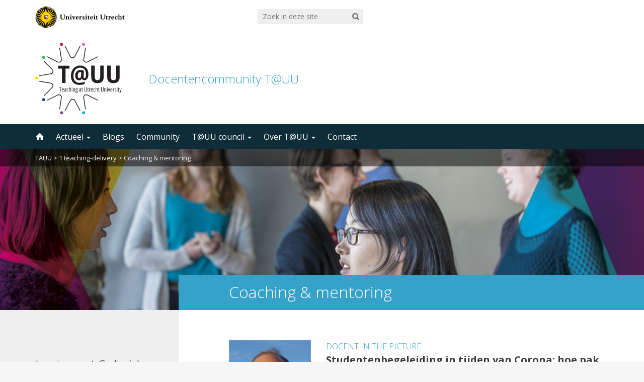

--- FILE ---
content_type: text/html; charset=UTF-8
request_url: https://tauu.uu.nl/nl/kennistags/coaching-mentoring/
body_size: 11506
content:
<!DOCTYPE html>

<head>
<meta charset="UTF-8">
<title>Coaching &amp; mentoring Archives - Docentencommunity T@UU | Blogs, nieuws en forum over universitair onderwijs</title>

<base href="">

<meta name="HandheldFriendly" content="True">
<meta name="MobileOptimized" content="320">
<meta name="viewport" content="width=device-width, initial-scale=1"/>




<link rel="apple-touch-icon" href="https://tauu.uu.nl/wp-content/themes/UU2014/images/apple-icon-touch.png">
<link rel="icon" href="https://tauu.uu.nl/wp-content/themes/UU2014/images/favicon.ico">

<!--[if IE]><link rel="shortcut icon" href="https://tauu.uu.nl/wp-content/themes/UU2014/images/favicon.ico">
<![endif]-->




<meta name="msapplication-TileColor" content="#f01d4f">
<meta name="msapplication-TileImage" content="https://tauu.uu.nl/wp-content/themes/UU2014/images/win8-tile-icon.png">

<link rel="profile" href="http://gmpg.org/xfn/11">
<link rel="pingback" href="https://tauu.uu.nl/xmlrpc.php">

<!-- Open Graph Meta Tags for Facebook and LinkedIn Sharing !-->
<meta property="og:title" content="Studentenbegeleiding in tijden van Corona: hoe pak je dat aan?"/>
<meta property="og:description" content="Het bieden van de begeleiding aan studenten is belangrijk. Al helemaal bij het doen van onderzoek en het schrijven van een scriptie. Maar hoe doe je dat eigenlijk in tijden..." />
<meta property="og:url" content="https://tauu.uu.nl/nl/blog/docent-in-the-picture/studentenbegeleiding-in-tijden-van-corona-hoe-pak-je-dat-aan/" />
<meta property="og:image" content="https://tauu.uu.nl/wp-content/uploads/2019/06/header_TAUU_1-1.jpg" />
<meta property="og:type" content="website" />
<meta property="og:site_name" content="Docentencommunity T@UU" />
<!-- End Open Graph Meta Tags !-->



<meta name='robots' content='index, follow, max-image-preview:large, max-snippet:-1, max-video-preview:-1' />

	<!-- This site is optimized with the Yoast SEO plugin v23.4 - https://yoast.com/wordpress/plugins/seo/ -->
	<link rel="canonical" href="https://tauu.uu.nl/nl/kennistags/coaching-mentoring/" />
	<link rel="next" href="https://tauu.uu.nl/nl/kennistags/coaching-mentoring/page/2/" />
	<meta property="og:locale" content="nl_NL" />
	<meta property="og:type" content="article" />
	<meta property="og:title" content="Coaching &amp; mentoring Archives - Docentencommunity T@UU" />
	<meta property="og:url" content="https://tauu.uu.nl/nl/kennistags/coaching-mentoring/" />
	<meta property="og:site_name" content="Docentencommunity T@UU" />
	<meta name="twitter:card" content="summary_large_image" />
	<meta name="twitter:site" content="@TAUU_NL" />
	<script type="application/ld+json" class="yoast-schema-graph">{"@context":"https://schema.org","@graph":[{"@type":"CollectionPage","@id":"https://tauu.uu.nl/nl/kennistags/coaching-mentoring/","url":"https://tauu.uu.nl/nl/kennistags/coaching-mentoring/","name":"Coaching &amp; mentoring Archives - Docentencommunity T@UU","isPartOf":{"@id":"/#website"},"primaryImageOfPage":{"@id":"https://tauu.uu.nl/nl/kennistags/coaching-mentoring/#primaryimage"},"image":{"@id":"https://tauu.uu.nl/nl/kennistags/coaching-mentoring/#primaryimage"},"thumbnailUrl":"https://tauu.uu.nl/wp-content/uploads/2021/05/Chris-van-der-Borgh.jpg","breadcrumb":{"@id":"https://tauu.uu.nl/nl/kennistags/coaching-mentoring/#breadcrumb"},"inLanguage":"nl-NL"},{"@type":"ImageObject","inLanguage":"nl-NL","@id":"https://tauu.uu.nl/nl/kennistags/coaching-mentoring/#primaryimage","url":"https://tauu.uu.nl/wp-content/uploads/2021/05/Chris-van-der-Borgh.jpg","contentUrl":"https://tauu.uu.nl/wp-content/uploads/2021/05/Chris-van-der-Borgh.jpg","width":175,"height":233,"caption":"Chris van der Borgh"},{"@type":"BreadcrumbList","@id":"https://tauu.uu.nl/nl/kennistags/coaching-mentoring/#breadcrumb","itemListElement":[{"@type":"ListItem","position":1,"name":"1 teaching-delivery","item":"https://tauu.uu.nl/nl/kennistags/1-teaching-delivery/"},{"@type":"ListItem","position":2,"name":"Coaching &amp; mentoring"}]},{"@type":"WebSite","@id":"/#website","url":"/","name":"Docentencommunity T@UU","description":"Blogs, nieuws en forum over universitair onderwijs","potentialAction":[{"@type":"SearchAction","target":{"@type":"EntryPoint","urlTemplate":"/?s={search_term_string}"},"query-input":{"@type":"PropertyValueSpecification","valueRequired":true,"valueName":"search_term_string"}}],"inLanguage":"nl-NL"}]}</script>
	<!-- / Yoast SEO plugin. -->


<link rel='dns-prefetch' href='//cdnjs.cloudflare.com' />
<link rel="alternate" type="application/rss+xml" title="Docentencommunity T@UU &raquo; feed" href="https://tauu.uu.nl/nl/feed/" />
<link rel="alternate" type="application/rss+xml" title="Docentencommunity T@UU &raquo; reactiesfeed" href="https://tauu.uu.nl/nl/comments/feed/" />
<link rel="alternate" type="application/rss+xml" title="Feed Docentencommunity T@UU &raquo; Coaching &amp; mentoring Kennistag" href="https://tauu.uu.nl/nl/kennistags/coaching-mentoring/feed/" />
<link rel='stylesheet' id='formidable-css' href='https://tauu.uu.nl/wp-content/plugins/formidable/css/formidableforms.css' type='text/css' media='all' />
<link rel='stylesheet' id='wp-block-library-css' href='https://tauu.uu.nl/wp-includes/css/dist/block-library/style.min.css' type='text/css' media='all' />
<style id='classic-theme-styles-inline-css' type='text/css'>
/*! This file is auto-generated */
.wp-block-button__link{color:#fff;background-color:#32373c;border-radius:9999px;box-shadow:none;text-decoration:none;padding:calc(.667em + 2px) calc(1.333em + 2px);font-size:1.125em}.wp-block-file__button{background:#32373c;color:#fff;text-decoration:none}
</style>
<style id='global-styles-inline-css' type='text/css'>
:root{--wp--preset--aspect-ratio--square: 1;--wp--preset--aspect-ratio--4-3: 4/3;--wp--preset--aspect-ratio--3-4: 3/4;--wp--preset--aspect-ratio--3-2: 3/2;--wp--preset--aspect-ratio--2-3: 2/3;--wp--preset--aspect-ratio--16-9: 16/9;--wp--preset--aspect-ratio--9-16: 9/16;--wp--preset--color--black: #000000;--wp--preset--color--cyan-bluish-gray: #abb8c3;--wp--preset--color--white: #ffffff;--wp--preset--color--pale-pink: #f78da7;--wp--preset--color--vivid-red: #cf2e2e;--wp--preset--color--luminous-vivid-orange: #ff6900;--wp--preset--color--luminous-vivid-amber: #fcb900;--wp--preset--color--light-green-cyan: #7bdcb5;--wp--preset--color--vivid-green-cyan: #00d084;--wp--preset--color--pale-cyan-blue: #8ed1fc;--wp--preset--color--vivid-cyan-blue: #0693e3;--wp--preset--color--vivid-purple: #9b51e0;--wp--preset--gradient--vivid-cyan-blue-to-vivid-purple: linear-gradient(135deg,rgba(6,147,227,1) 0%,rgb(155,81,224) 100%);--wp--preset--gradient--light-green-cyan-to-vivid-green-cyan: linear-gradient(135deg,rgb(122,220,180) 0%,rgb(0,208,130) 100%);--wp--preset--gradient--luminous-vivid-amber-to-luminous-vivid-orange: linear-gradient(135deg,rgba(252,185,0,1) 0%,rgba(255,105,0,1) 100%);--wp--preset--gradient--luminous-vivid-orange-to-vivid-red: linear-gradient(135deg,rgba(255,105,0,1) 0%,rgb(207,46,46) 100%);--wp--preset--gradient--very-light-gray-to-cyan-bluish-gray: linear-gradient(135deg,rgb(238,238,238) 0%,rgb(169,184,195) 100%);--wp--preset--gradient--cool-to-warm-spectrum: linear-gradient(135deg,rgb(74,234,220) 0%,rgb(151,120,209) 20%,rgb(207,42,186) 40%,rgb(238,44,130) 60%,rgb(251,105,98) 80%,rgb(254,248,76) 100%);--wp--preset--gradient--blush-light-purple: linear-gradient(135deg,rgb(255,206,236) 0%,rgb(152,150,240) 100%);--wp--preset--gradient--blush-bordeaux: linear-gradient(135deg,rgb(254,205,165) 0%,rgb(254,45,45) 50%,rgb(107,0,62) 100%);--wp--preset--gradient--luminous-dusk: linear-gradient(135deg,rgb(255,203,112) 0%,rgb(199,81,192) 50%,rgb(65,88,208) 100%);--wp--preset--gradient--pale-ocean: linear-gradient(135deg,rgb(255,245,203) 0%,rgb(182,227,212) 50%,rgb(51,167,181) 100%);--wp--preset--gradient--electric-grass: linear-gradient(135deg,rgb(202,248,128) 0%,rgb(113,206,126) 100%);--wp--preset--gradient--midnight: linear-gradient(135deg,rgb(2,3,129) 0%,rgb(40,116,252) 100%);--wp--preset--font-size--small: 13px;--wp--preset--font-size--medium: 20px;--wp--preset--font-size--large: 36px;--wp--preset--font-size--x-large: 42px;--wp--preset--spacing--20: 0.44rem;--wp--preset--spacing--30: 0.67rem;--wp--preset--spacing--40: 1rem;--wp--preset--spacing--50: 1.5rem;--wp--preset--spacing--60: 2.25rem;--wp--preset--spacing--70: 3.38rem;--wp--preset--spacing--80: 5.06rem;--wp--preset--shadow--natural: 6px 6px 9px rgba(0, 0, 0, 0.2);--wp--preset--shadow--deep: 12px 12px 50px rgba(0, 0, 0, 0.4);--wp--preset--shadow--sharp: 6px 6px 0px rgba(0, 0, 0, 0.2);--wp--preset--shadow--outlined: 6px 6px 0px -3px rgba(255, 255, 255, 1), 6px 6px rgba(0, 0, 0, 1);--wp--preset--shadow--crisp: 6px 6px 0px rgba(0, 0, 0, 1);}:where(.is-layout-flex){gap: 0.5em;}:where(.is-layout-grid){gap: 0.5em;}body .is-layout-flex{display: flex;}.is-layout-flex{flex-wrap: wrap;align-items: center;}.is-layout-flex > :is(*, div){margin: 0;}body .is-layout-grid{display: grid;}.is-layout-grid > :is(*, div){margin: 0;}:where(.wp-block-columns.is-layout-flex){gap: 2em;}:where(.wp-block-columns.is-layout-grid){gap: 2em;}:where(.wp-block-post-template.is-layout-flex){gap: 1.25em;}:where(.wp-block-post-template.is-layout-grid){gap: 1.25em;}.has-black-color{color: var(--wp--preset--color--black) !important;}.has-cyan-bluish-gray-color{color: var(--wp--preset--color--cyan-bluish-gray) !important;}.has-white-color{color: var(--wp--preset--color--white) !important;}.has-pale-pink-color{color: var(--wp--preset--color--pale-pink) !important;}.has-vivid-red-color{color: var(--wp--preset--color--vivid-red) !important;}.has-luminous-vivid-orange-color{color: var(--wp--preset--color--luminous-vivid-orange) !important;}.has-luminous-vivid-amber-color{color: var(--wp--preset--color--luminous-vivid-amber) !important;}.has-light-green-cyan-color{color: var(--wp--preset--color--light-green-cyan) !important;}.has-vivid-green-cyan-color{color: var(--wp--preset--color--vivid-green-cyan) !important;}.has-pale-cyan-blue-color{color: var(--wp--preset--color--pale-cyan-blue) !important;}.has-vivid-cyan-blue-color{color: var(--wp--preset--color--vivid-cyan-blue) !important;}.has-vivid-purple-color{color: var(--wp--preset--color--vivid-purple) !important;}.has-black-background-color{background-color: var(--wp--preset--color--black) !important;}.has-cyan-bluish-gray-background-color{background-color: var(--wp--preset--color--cyan-bluish-gray) !important;}.has-white-background-color{background-color: var(--wp--preset--color--white) !important;}.has-pale-pink-background-color{background-color: var(--wp--preset--color--pale-pink) !important;}.has-vivid-red-background-color{background-color: var(--wp--preset--color--vivid-red) !important;}.has-luminous-vivid-orange-background-color{background-color: var(--wp--preset--color--luminous-vivid-orange) !important;}.has-luminous-vivid-amber-background-color{background-color: var(--wp--preset--color--luminous-vivid-amber) !important;}.has-light-green-cyan-background-color{background-color: var(--wp--preset--color--light-green-cyan) !important;}.has-vivid-green-cyan-background-color{background-color: var(--wp--preset--color--vivid-green-cyan) !important;}.has-pale-cyan-blue-background-color{background-color: var(--wp--preset--color--pale-cyan-blue) !important;}.has-vivid-cyan-blue-background-color{background-color: var(--wp--preset--color--vivid-cyan-blue) !important;}.has-vivid-purple-background-color{background-color: var(--wp--preset--color--vivid-purple) !important;}.has-black-border-color{border-color: var(--wp--preset--color--black) !important;}.has-cyan-bluish-gray-border-color{border-color: var(--wp--preset--color--cyan-bluish-gray) !important;}.has-white-border-color{border-color: var(--wp--preset--color--white) !important;}.has-pale-pink-border-color{border-color: var(--wp--preset--color--pale-pink) !important;}.has-vivid-red-border-color{border-color: var(--wp--preset--color--vivid-red) !important;}.has-luminous-vivid-orange-border-color{border-color: var(--wp--preset--color--luminous-vivid-orange) !important;}.has-luminous-vivid-amber-border-color{border-color: var(--wp--preset--color--luminous-vivid-amber) !important;}.has-light-green-cyan-border-color{border-color: var(--wp--preset--color--light-green-cyan) !important;}.has-vivid-green-cyan-border-color{border-color: var(--wp--preset--color--vivid-green-cyan) !important;}.has-pale-cyan-blue-border-color{border-color: var(--wp--preset--color--pale-cyan-blue) !important;}.has-vivid-cyan-blue-border-color{border-color: var(--wp--preset--color--vivid-cyan-blue) !important;}.has-vivid-purple-border-color{border-color: var(--wp--preset--color--vivid-purple) !important;}.has-vivid-cyan-blue-to-vivid-purple-gradient-background{background: var(--wp--preset--gradient--vivid-cyan-blue-to-vivid-purple) !important;}.has-light-green-cyan-to-vivid-green-cyan-gradient-background{background: var(--wp--preset--gradient--light-green-cyan-to-vivid-green-cyan) !important;}.has-luminous-vivid-amber-to-luminous-vivid-orange-gradient-background{background: var(--wp--preset--gradient--luminous-vivid-amber-to-luminous-vivid-orange) !important;}.has-luminous-vivid-orange-to-vivid-red-gradient-background{background: var(--wp--preset--gradient--luminous-vivid-orange-to-vivid-red) !important;}.has-very-light-gray-to-cyan-bluish-gray-gradient-background{background: var(--wp--preset--gradient--very-light-gray-to-cyan-bluish-gray) !important;}.has-cool-to-warm-spectrum-gradient-background{background: var(--wp--preset--gradient--cool-to-warm-spectrum) !important;}.has-blush-light-purple-gradient-background{background: var(--wp--preset--gradient--blush-light-purple) !important;}.has-blush-bordeaux-gradient-background{background: var(--wp--preset--gradient--blush-bordeaux) !important;}.has-luminous-dusk-gradient-background{background: var(--wp--preset--gradient--luminous-dusk) !important;}.has-pale-ocean-gradient-background{background: var(--wp--preset--gradient--pale-ocean) !important;}.has-electric-grass-gradient-background{background: var(--wp--preset--gradient--electric-grass) !important;}.has-midnight-gradient-background{background: var(--wp--preset--gradient--midnight) !important;}.has-small-font-size{font-size: var(--wp--preset--font-size--small) !important;}.has-medium-font-size{font-size: var(--wp--preset--font-size--medium) !important;}.has-large-font-size{font-size: var(--wp--preset--font-size--large) !important;}.has-x-large-font-size{font-size: var(--wp--preset--font-size--x-large) !important;}
:where(.wp-block-post-template.is-layout-flex){gap: 1.25em;}:where(.wp-block-post-template.is-layout-grid){gap: 1.25em;}
:where(.wp-block-columns.is-layout-flex){gap: 2em;}:where(.wp-block-columns.is-layout-grid){gap: 2em;}
:root :where(.wp-block-pullquote){font-size: 1.5em;line-height: 1.6;}
</style>
<link rel='stylesheet' id='wpml-blocks-css' href='https://tauu.uu.nl/wp-content/plugins/sitepress-multilingual-cms/dist/css/blocks/styles.css' type='text/css' media='all' />
<link rel='stylesheet' id='frontend-login-css-css' href='https://tauu.uu.nl/wp-content/plugins/uu-global-functions/assets/css/frontend-login.css' type='text/css' media='all' />
<link rel='stylesheet' id='uu-profile-photo-css' href='https://tauu.uu.nl/wp-content/plugins/uu-profile-photo/public/css/uu-profile-photo-public.css' type='text/css' media='all' />
<link rel='stylesheet' id='sidebar-login-css' href='https://tauu.uu.nl/wp-content/plugins/sidebar-login/build/sidebar-login.css' type='text/css' media='all' />
<link rel='stylesheet' id='uu2014-stylesheet-css' href='https://tauu.uu.nl/wp-content/themes/UU2014/css/style.css' type='text/css' media='screen' />
<link rel='stylesheet' id='uu2014-print-stylesheet-css' href='https://tauu.uu.nl/wp-content/themes/UU2014/css/print.css' type='text/css' media='print' />
<link rel='stylesheet' id='tauu-css' href='https://tauu.uu.nl/wp-content/themes/tauu_child3/css/style.css' type='text/css' media='all' />
<link rel='stylesheet' id='custom-style-css' href='https://tauu.uu.nl/wp-content/themes/UU2014/css/custom.css' type='text/css' media='all' />
<link rel='stylesheet' id='googleFonts-css' href='//fonts.googleapis.com/css?family=Open+Sans%3A400%2C300%2C700%7CMerriweather%3A400%2C700%2C400italic&#038;subset=latin%2Clatin-ext' type='text/css' media='all' />
<script type="text/javascript" src="https://tauu.uu.nl/wp-content/plugins/uu-global-functions/assets/js/frontend-login.js" id="frontend-login-js-js"></script>
<script type="text/javascript" src="https://tauu.uu.nl/wp-includes/js/jquery/jquery.min.js" id="jquery-core-js"></script>
<script type="text/javascript" src="https://tauu.uu.nl/wp-includes/js/jquery/jquery-migrate.min.js" id="jquery-migrate-js"></script>
<script type="text/javascript" src="https://tauu.uu.nl/wp-content/plugins/uu-profile-photo/public/js/uu-profile-photo-public.js" id="uu-profile-photo-js"></script>
<script type="text/javascript" src="//cdnjs.cloudflare.com/ajax/libs/modernizr/2.7.1/modernizr.min.js" id="uu2014-modernizr-js"></script>
<script type="text/javascript" src="//cdnjs.cloudflare.com/ajax/libs/respond.js/1.4.2/respond.js" id="uu2014-respondjs-js"></script>
<link rel="https://api.w.org/" href="https://tauu.uu.nl/nl/wp-json/" /><link rel="alternate" title="JSON" type="application/json" href="https://tauu.uu.nl/nl/wp-json/wp/v2/kennistags/92" /><meta name="generator" content="WPML ver:4.6.13 stt:37,1;" />
<script>document.documentElement.className += " js";</script>

<!-- Dynamic Widgets by QURL loaded - http://www.dynamic-widgets.com //-->
	<style type="text/css">#banner {
			background-image: url(https://tauu.uu.nl/wp-content/uploads/2019/06/header_TAUU_1-1.jpg);
			/*-ms-behavior: url(https://tauu.uu.nl/wp-content/themes/UU2014/includes/backgroundsize.min.htc);*/
		}</style><link rel="icon" href="https://tauu.uu.nl/wp-content/uploads/2023/05/cropped-TAUU_beeld-1-32x32.jpg" sizes="32x32" />
<link rel="icon" href="https://tauu.uu.nl/wp-content/uploads/2023/05/cropped-TAUU_beeld-1-192x192.jpg" sizes="192x192" />
<link rel="apple-touch-icon" href="https://tauu.uu.nl/wp-content/uploads/2023/05/cropped-TAUU_beeld-1-180x180.jpg" />
<meta name="msapplication-TileImage" content="https://tauu.uu.nl/wp-content/uploads/2023/05/cropped-TAUU_beeld-1-270x270.jpg" />

</head>

<body class="archive tax-kennistags term-coaching-mentoring term-92" data-spy="scroll" data-target="#sidebarnav">
     
	<div id="page">
		<div id="brandbar" class="affix-top">
	<div class="container">
		<div class="row">

			<div class="col-sm-4 col-xs-8 logodiv">
				<button type="button" class="navbar-toggle hidden-print" data-toggle="collapse" data-target="#main-menu-collapse">
                    <span class="sr-only">Navigation</span>
                    <span class="icon-bar"></span>
                    <span class="icon-bar"></span>
                    <span class="icon-bar"></span>
                </button>


		<a href="
				http://www.uu.nl				"><img src="https://tauu.uu.nl/wp-content/themes/UU2014/images/uu-logo.svg" alt="Logo Universiteit Utrecht" /></a>
			

		<div class="visible-print-block">	
			<h1>Docentencommunity T@UU</h1>
		</div>	
			</div>


			
			 
				<div class="col-md-3 col-sm-5 col-xs-2 hidden-print" role="search">
					<div class="brandbar-search">
						
							<form method="get" id="searchform" action="https://tauu.uu.nl/nl/" >
								<label class="screen-reader-text" for="s">'</label>
								<input type="text" class= "searchfield" value="" name="s" id="s" placeholder="Zoek in deze site" />
								<input type="submit" id="searchsubmit" class="searchbutton" value="" />
							</form>
						
					</div>
				</div>
				<div class="col-md-3 col-sm-3 col-xs-2 hidden-print">
					<div class="language-switch"></div>
				</div>
				
		
		</div>
	</div>
</div> 
		<header id="masthead" class="header hidden-print">

			<div class="container">
				<img src="https://tauu.uu.nl/wp-content/themes/tauu_child3/images/tauu-logo.svg" class="site-header-image" />	
								<h1>

				<a href="https://tauu.uu.nl/nl/" rel="home" title="Docentencommunity T@UU">
					Docentencommunity T@UU				</a>

			    </h1>

				
			</div>

		</header>

		<a class="skip-link sr-only" href="#content">Direct naar het inhoud</a>

    <nav id="#access" class="navbar navbar-default navbar-inverse">
        <!-- Brand and toggle get grouped for better mobile display -->
        <div class="container">
            <div class="navbar-header">
                
            </div>
        <div id="main-menu-collapse" class="collapse navbar-collapse"><ul id="menu-topmenu" class="nav navbar-nav"><li id="menu-item-14450" class="first-item menu-item menu-item-type-custom menu-item-object-custom menu-item-14450"><a title="Home" href="/nl"><span class="glyphicon home-icon"></span>&nbsp;<svg id="home-icon" width="16px" height="16px" viewBox="8 6 16 16" enable-background="new 8 6 16 16">

<path class="home-icon" fill="#FFFFFF" d="M23.632,16.018l-6.982-6.989c-0.356-0.371-0.94-0.371-1.297,0l-6.984,6.989
	c-0.358,0.369-0.225,0.672,0.296,0.672h1.456v5.367c0,0.389,0.017,0.705,0.717,0.705h3.39v-5.385h3.546v5.385h3.558
	c0.534,0,0.549-0.316,0.549-0.705v-5.367h1.455C23.855,16.689,23.988,16.387,23.632,16.018z"/>
</svg><span class="menuitem-home">Home</span></a></li>
<li id="menu-item-253" class="menu-item menu-item-type-taxonomy menu-item-object-category menu-item-has-children menu-item-253 dropdown"><a title="Actueel" href="#" data-toggle="dropdown" class="dropdown-toggle" aria-haspopup="true">Actueel <span class="caret"></span></a>
<ul role="menu" class=" dropdown-menu">
	<li id="menu-item-8100" class="menu-item menu-item-type-taxonomy menu-item-object-category menu-item-8100"><a title="Nieuws" href="https://tauu.uu.nl/nl/rubriek/nieuws/">Nieuws</a></li>
	<li id="menu-item-439" class="menu-item menu-item-type-post_type menu-item-object-page menu-item-439"><a title="T@UU Nieuwsbrief" href="https://tauu.uu.nl/nl/nieuwsbrieven/">T@UU Nieuwsbrief</a></li>
</ul>
</li>
<li id="menu-item-261" class="menu-item menu-item-type-taxonomy menu-item-object-category menu-item-261"><a title="Blogs" href="https://tauu.uu.nl/nl/rubriek/blog/">Blogs</a></li>
<li id="menu-item-14461" class="menu-item menu-item-type-taxonomy menu-item-object-category menu-item-14461"><a title="Community" href="https://tauu.uu.nl/nl/rubriek/docentencommunity/">Community</a></li>
<li id="menu-item-16788" class="menu-item menu-item-type-taxonomy menu-item-object-category menu-item-has-children menu-item-16788 dropdown"><a title="T@UU council" href="#" data-toggle="dropdown" class="dropdown-toggle" aria-haspopup="true">T@UU council <span class="caret"></span></a>
<ul role="menu" class=" dropdown-menu">
	<li id="menu-item-16891" class="menu-item menu-item-type-post_type menu-item-object-page menu-item-16891"><a title="Introductie en vragen" href="https://tauu.uu.nl/nl/wie-zijn-wij/">Introductie en vragen</a></li>
	<li id="menu-item-16942" class="menu-item menu-item-type-taxonomy menu-item-object-category menu-item-16942"><a title="Berichten uit T@UU council" href="https://tauu.uu.nl/nl/rubriek/blog/tauu-council-blog/">Berichten uit T@UU council</a></li>
</ul>
</li>
<li id="menu-item-314" class="menu-item menu-item-type-post_type menu-item-object-page menu-item-has-children menu-item-314 dropdown"><a title="Over T@UU" href="#" data-toggle="dropdown" class="dropdown-toggle" aria-haspopup="true">Over T@UU <span class="caret"></span></a>
<ul role="menu" class=" dropdown-menu">
	<li id="menu-item-8101" class="menu-item menu-item-type-post_type menu-item-object-page menu-item-8101"><a title="Over T@UU" href="https://tauu.uu.nl/nl/over-de-tauu/">Over T@UU</a></li>
	<li id="menu-item-6315" class="menu-item menu-item-type-post_type menu-item-object-page menu-item-6315"><a title="Wie is docentencommunity T@UU?" href="https://tauu.uu.nl/nl/wie-is-de-tauu/">Wie is docentencommunity T@UU?</a></li>
	<li id="menu-item-6314" class="menu-item menu-item-type-post_type menu-item-object-page menu-item-6314"><a title="Wat doet de T@UU voor docenten?" href="https://tauu.uu.nl/nl/over-de-tauu/wat-doet-de-tauu-voor-docenten/">Wat doet de T@UU voor docenten?</a></li>
</ul>
</li>
<li id="menu-item-292" class="last-item menu-item menu-item-type-post_type menu-item-object-page menu-item-292"><a title="Contact" href="https://tauu.uu.nl/nl/over-de-tauu/contact/">Contact</a></li>
</ul></div>    	</div>
    </nav> <!-- #access .navbar -->
    

 	
			
       

		
<div id="content" class="two-col">
	
<header class="article-header article-header-main">

	<div class="header-image hidden-print">
		
           <div class="breadcrumbs" xmlns:v="https://rdf.data-vocabulary.org/#">
       	  <div class="container">	 
          	<!-- Breadcrumb NavXT 7.3.1 -->
<span typeof="v:Breadcrumb"><a rel="v:url" property="v:title" title="Ga naar Docentencommunity T@UU." href="https://tauu.uu.nl/nl/" class="home">TAUU</a></span> &gt; <span typeof="v:Breadcrumb"><a rel="v:url" property="v:title" title="Go to the 1 teaching-delivery Kennistag archives." href="https://tauu.uu.nl/nl/kennistags/1-teaching-delivery/">1 teaching-delivery</a></span> &gt; <span typeof="v:Breadcrumb"><span property="v:title">Coaching &amp; mentoring</span></span>          </div>	
   		</div>  
   		 
				          <img src="https://tauu.uu.nl/wp-content/uploads/2019/06/header_TAUU_1-1.jpg" alt="" /> 
							
			    							    		

	
		
    	<div class="page-header-placeholder"></div>	

	</div>

</header>
<div id="content-wrapper" class="container">
	<div class="row-offcanvas row-offcanvas-left">

		 <div id="left-sidebar" class="sidebar-offcanvas clearfix hidden-print" role="complementary">
	
	
							
				<div id="advanced_menu-2" class="submenu widget-1 first-widget widget widget_advanced_menu"></div><div id="wp_sidebarlogin-2" class="widget-2 widget widget_wp_sidebarlogin"><h4 class="widgettitle">Login met Solis-id</h4><div class="sidebar-login-form"><form name="loginform" id="loginform" action="https://tauu.uu.nl/wp-login.php" method="post"><p class="login-username">
				<label for="user_login">Gebruikersnaam</label>
				<input type="text" name="log" id="user_login" autocomplete="username" class="input" value="" size="20" />
			</p><p class="login-password">
				<label for="user_pass">Wachtwoord</label>
				<input type="password" name="pwd" id="user_pass" autocomplete="current-password" spellcheck="false" class="input" value="" size="20" />
			</p><p class="login-remember"><label><input name="rememberme" type="checkbox" id="rememberme" value="forever" checked="checked" /> Ingelogd blijven</label></p><p class="login-submit">
				<input type="submit" name="wp-submit" id="wp-submit" class="button button-primary" value="Login" />
				<input type="hidden" name="redirect_to" value="https://tauu.uu.nl/nl/kennistags/coaching-mentoring/?_login=8872bd5f3d" />
			</p></form></div></div>		
	</div> 
			<div class="page-content clearfix">

				
										<div class="page-title"> 
	    			
	    				<h1>
							Coaching &amp; mentoring	    				</h1>  

	    				    			
	    			</div> 
	    				    		
			<div class="page-content-inner facetwp-template">	
	    			
	    				

	    			 

	
		
			<article id="post-16841" class="row archive-news-item clearfix">
		
	<div class="col-sm-3 col-xs-6">

		
		<div class="archive-thumbnail"><img src="https://tauu.uu.nl/wp-content/uploads/2021/05/Chris-van-der-Borgh.jpg" class="img-responsive wp-post-image" alt="Chris van der Borgh" title="Feature image" decoding="async" /></div>
			
	</div>

	<div class="col-sm-9 col-xs-12 content">
		 
				
		<!-- -->
			<div class="cat"><a href="https://tauu.uu.nl/nl/rubriek/blog/docent-in-the-picture/" rel="category tag">Docent in the Picture</a>			
		</div>
	
		<a href="https://tauu.uu.nl/nl/blog/docent-in-the-picture/studentenbegeleiding-in-tijden-van-corona-hoe-pak-je-dat-aan/">				
			<h1 class="entry-header">Studentenbegeleiding in tijden van Corona: hoe pak je dat aan?</h1>

			<div class="entry-content clearfix">
				<p>Het bieden van de begeleiding aan studenten is belangrijk. Al helemaal bij het doen van onderzoek en het schrijven van een scriptie. Maar hoe doe ...</p>
			</div>
		</a>
		  
		<!-- <span class="button icon small hover">Lees meer</span> -->

	</div>
			
</article>
 

		
			<article id="post-9026" class="row archive-news-item clearfix">
		
	<div class="col-sm-3 col-xs-6">

		
		<div class="archive-thumbnail"><img src="https://tauu.uu.nl/wp-content/uploads/2020/10/lui-420x251-1-278x166.png" class="img-responsive wp-post-image" alt="" title="Feature image" decoding="async" srcset="https://tauu.uu.nl/wp-content/uploads/2020/10/lui-420x251-1-278x166.png 278w, https://tauu.uu.nl/wp-content/uploads/2020/10/lui-420x251-1.png 420w" sizes="(max-width: 278px) 100vw, 278px" /></div>
			
	</div>

	<div class="col-sm-9 col-xs-12 content">
		 
				
		<!-- -->
			<div class="cat"><a href="https://tauu.uu.nl/nl/rubriek/nieuws/" rel="category tag">Nieuws</a>			
		</div>
	
		<a href="https://tauu.uu.nl/nl/nieuws/artikel-10-tips-om-het-welzijn-van-je-studenten-te-bewaken/">				
			<h1 class="entry-header">Artikel: 10 tips om het welzijn van je studenten te bewaken</h1>

			<div class="entry-content clearfix">
				<p>Soms worden studenten met problemen ten onrechte aangezien voor luie studenten. Waar kan je als docent op letten&nbsp;als het gaat om het ...</p>
			</div>
		</a>
		  
                                                        <div class="comment-number">
                       <img class="comments-icon" src="https://tauu.uu.nl/wp-content/themes/tauu_child3/images/comment.svg" />1                                                        </div>
                                                         
		<!-- <span class="button icon small hover">Lees meer</span> -->

	</div>
			
</article>
 

		
			<article id="post-16174" class="row archive-news-item clearfix">
		
	<div class="col-sm-3 col-xs-6">

		
		<div class="archive-thumbnail"><img src="https://tauu.uu.nl/wp-content/uploads/2020/09/academic-buddy-278x83.jpg" class="img-responsive wp-post-image" alt="" title="Feature image" decoding="async" srcset="https://tauu.uu.nl/wp-content/uploads/2020/09/academic-buddy-278x83.jpg 278w, https://tauu.uu.nl/wp-content/uploads/2020/09/academic-buddy-740x220.jpg 740w, https://tauu.uu.nl/wp-content/uploads/2020/09/academic-buddy-768x228.jpg 768w, https://tauu.uu.nl/wp-content/uploads/2020/09/academic-buddy-1536x456.jpg 1536w, https://tauu.uu.nl/wp-content/uploads/2020/09/academic-buddy.jpg 1600w" sizes="(max-width: 278px) 100vw, 278px" /></div>
			
	</div>

	<div class="col-sm-9 col-xs-12 content">
		 
				
		<!-- -->
			<div class="cat"><a href="https://tauu.uu.nl/nl/rubriek/nieuws/" rel="category tag">Nieuws</a>			
		</div>
	
		<a href="https://tauu.uu.nl/nl/nieuws/academic-buddy-programme-uso-project-tussenstand/">				
			<h1 class="entry-header">Academic Buddy Programme (USO project): tussenstand</h1>

			<div class="entry-content clearfix">
				<p>In September 2019 is het tweejarige USO-project ‘Academic Buddy Programme’ (REBO, FSW en GW) van start gegaan. Het project richt zich op zowel ...</p>
			</div>
		</a>
		  
		<!-- <span class="button icon small hover">Lees meer</span> -->

	</div>
			
</article>
 

		
			<article id="post-16111" class="row archive-news-item clearfix">
		
	<div class="col-sm-3 col-xs-6">

		
		<div class="archive-thumbnail">		<img src="https://tauu.uu.nl/wp-content/themes/tauu_child3/images/tauu-post.jpg" class="img-responsive" />
		</div>
			
	</div>

	<div class="col-sm-9 col-xs-12 content">
		 
				
		<!-- -->
			<div class="cat">Niet gecategoriseerd			
		</div>
	
		<a href="https://tauu.uu.nl/nl/geen-onderdeel-van-een-categorie/16111/">				
			<h1 class="entry-header">Ophoepelen met die student!</h1>

			<div class="entry-content clearfix">
				<p>Lieve Willemijn, Ik geef een werkgroep aan een groep van 15 studenten. Er zit echter één oervervelende student in. Hij komt te laat, zit verveeld ...</p>
			</div>
		</a>
		  
		<!-- <span class="button icon small hover">Lees meer</span> -->

	</div>
			
</article>
 

		
			<article id="post-16062" class="row archive-news-item clearfix">
		
	<div class="col-sm-3 col-xs-6">

		
		<div class="archive-thumbnail"><img src="https://tauu.uu.nl/wp-content/uploads/2019/09/werkgroep.jpg" class="img-responsive wp-post-image" alt="" title="Feature image" decoding="async" loading="lazy" /></div>
			
	</div>

	<div class="col-sm-9 col-xs-12 content">
		 
				
		<!-- -->
			<div class="cat"><a href="https://tauu.uu.nl/nl/rubriek/nieuws/" rel="category tag">Nieuws</a>			
		</div>
	
		<a href="https://tauu.uu.nl/nl/nieuws/peerobservatie-programma-voor-docenten-2/">				
			<h1 class="entry-header">Peerobservatie-programma voor docenten</h1>

			<div class="entry-content clearfix">
				<p>Onderwijs geven was de afgelopen maanden uitdagend: praktisch, maar zeker ook didactisch. Ook de komende tijd zal het onderwijs nog voor een ...</p>
			</div>
		</a>
		  
		<!-- <span class="button icon small hover">Lees meer</span> -->

	</div>
			
</article>
 

		
			<article id="post-15955" class="row archive-news-item clearfix">
		
	<div class="col-sm-3 col-xs-6">

		
		<div class="archive-thumbnail"><img src="https://tauu.uu.nl/wp-content/uploads/2020/05/stoute-schoenen.jpg" class="img-responsive wp-post-image" alt="" title="Feature image" decoding="async" loading="lazy" /></div>
			
	</div>

	<div class="col-sm-9 col-xs-12 content">
		 
				
		<!-- -->
			<div class="cat"><a href="https://tauu.uu.nl/nl/rubriek/nieuws/" rel="category tag">Nieuws</a>			
		</div>
	
		<a href="https://tauu.uu.nl/nl/nieuws/trek-de-stoute-schoenen-aan-en/">				
			<h1 class="entry-header">Trek de stoute schoenen aan en ….</h1>

			<div class="entry-content clearfix">
				<p>… vraag of je bij het college van een collega mag meekijken, want het geeft je nieuwe ideeën en inspiratie Afgelopen weken hebben diverse ...</p>
			</div>
		</a>
		  
                                                        <div class="comment-number">
                       <img class="comments-icon" src="https://tauu.uu.nl/wp-content/themes/tauu_child3/images/comment.svg" />1                                                        </div>
                                                         
		<!-- <span class="button icon small hover">Lees meer</span> -->

	</div>
			
</article>
 

		
			<article id="post-15941" class="row archive-news-item clearfix">
		
	<div class="col-sm-3 col-xs-6">

			<div class="blog_thumbnail">
			<a href="https://tauu.uu.nl/nl/community/anna-kersten/"><img class="auteur" src="https://tauu.uu.nl/wp-content/uploads/2020/05/Foto-Anna-002-180x180.jpg"></a>	
		</div>	
		
	</div>

	<div class="col-sm-9 col-xs-12 content">
		 
				
		<!-- -->
			<div class="cat"><a href="https://tauu.uu.nl/nl/rubriek/blog/" rel="category tag">Blog</a>			
		</div>
	
		<a href="https://tauu.uu.nl/nl/blog/de-intraprofessionele-simulatieweek-online/">				
			<h1 class="entry-header">De Intraprofessionele simulatieweek online</h1>

			<div class="entry-content clearfix">
				<p>Iedere zes weken organiseren wij vanuit geneeskunde de intraprofessionele simulatieweek.&nbsp; De intraprofessionele simulatieweek is een goed ...</p>
			</div>
		</a>
		  
		<!-- <span class="button icon small hover">Lees meer</span> -->

	</div>
			
</article>
 

		
			<article id="post-15440" class="row archive-news-item clearfix">
		
	<div class="col-sm-3 col-xs-6">

	<div class="comment-photos clearfix"><div class="comment-photo"><a href="https://tauu.uu.nl/nl/community/djoeke-van-der-sluis/"><img class="auteur" src="https://tauu.uu.nl/wp-content/uploads/2020/01/20190122_081731-180x180.jpg"></a></div><div class="comment-photo"><a href="https://tauu.uu.nl/nl/community/stef-dingemans/"><img class="auteur" src="https://tauu.uu.nl/wp-content/uploads/2020/04/stef-dingemans-180x180.jpg"></a></div><div class="comment-photo"><a href="https://tauu.uu.nl/nl/community/joy-de-jong/"><img class="auteur" src="https://tauu.uu.nl/wp-content/uploads/2020/03/8882041B-1661-4C61-8A3F-485D5E5BDF6A.jpeg"></a></div><div class="comment-photo"><a href="https://tauu.uu.nl/nl/community/marieke-de-bakker/"><img class="auteur" src="https://tauu.uu.nl/wp-content/uploads/2020/04/marieke-de-bakker.jpg"></a></div></div>	
	</div>

	<div class="col-sm-9 col-xs-12 content">
		 
				
		<!-- -->
			<div class="cat"><a href="https://tauu.uu.nl/nl/rubriek/docentencommunity/" rel="category tag">Community</a>			
		</div>
	
		<a href="https://tauu.uu.nl/nl/docentencommunity/structuur-en-zorg-voor-mijn-studenten/">				
			<h1 class="entry-header">Structuur en zorg voor mijn studenten</h1>

			<div class="entry-content clearfix">
				<p>Hoe zorg ik voor mijn studenten, zij zitten wellicht eenzaam thuis en missen de structuur van een college en elkaar meerdere momenten per week zien?</p>
			</div>
		</a>
		  
                                                        <div class="comment-number">
                       <img class="comments-icon" src="https://tauu.uu.nl/wp-content/themes/tauu_child3/images/comment.svg" />9                                                        </div>
                                                         
		<!-- <span class="button icon small hover">Lees meer</span> -->

	</div>
			
</article>
 

		
			<article id="post-15187" class="row archive-news-item clearfix">
		
	<div class="col-sm-3 col-xs-6">

	<div class="comment-photos clearfix"><div class="comment-photo"><a href="https://tauu.uu.nl/nl/community/geert-ramakers/"><img class="auteur" src="https://tauu.uu.nl/wp-content/uploads/2015/02/Geert-Ramakers-4-180x180.jpg"></a></div><div class="comment-photo"><a href="https://tauu.uu.nl/nl/community/maarten-smagt-van-der/"><img class="auteur" src="https://tauu.uu.nl/wp-content/uploads/2017/03/meTF-180x180.png"></a></div><div class="comment-photo"><a href="https://tauu.uu.nl/nl/community/ineke-lam/"><img class="auteur" src="https://tauu.uu.nl/wp-content/uploads/2015/02/DS2_3942-180x180.jpg"></a></div><div class="comment-photo"><a href="https://tauu.uu.nl/nl/community/marij-swinkels/"><img class="auteur" src="https://tauu.uu.nl/wp-content/uploads/2020/08/marij-swinkels-1-180x180.jpg"></a></div></div>	
	</div>

	<div class="col-sm-9 col-xs-12 content">
		 
				
		<!-- -->
			<div class="cat"><a href="https://tauu.uu.nl/nl/rubriek/docentencommunity/" rel="category tag">Community</a>			
		</div>
	
		<a href="https://tauu.uu.nl/nl/docentencommunity/hoe-ga-je-om-met-niveauverschillen/">				
			<h1 class="entry-header">Hoe ga je om met niveauverschillen?</h1>

			<div class="entry-content clearfix">
				<p>Hoe moet ik omgaan met niveauverschillen in een groep? Je wil toch dat iedereen een ontwikkeling doormaakt. Wat zijn mogelijkheden om iedereen op ...</p>
			</div>
		</a>
		  
                                                        <div class="comment-number">
                       <img class="comments-icon" src="https://tauu.uu.nl/wp-content/themes/tauu_child3/images/comment.svg" />4                                                        </div>
                                                         
		<!-- <span class="button icon small hover">Lees meer</span> -->

	</div>
			
</article>
 

		
			<article id="post-14853" class="row archive-news-item clearfix">
		
	<div class="col-sm-3 col-xs-6">

	<div class="comment-photos clearfix"><div class="comment-photo"><a href="https://tauu.uu.nl/nl/community/maarten-smagt-van-der/"><img class="auteur" src="https://tauu.uu.nl/wp-content/uploads/2017/03/meTF-180x180.png"></a></div><div class="comment-photo"><a href="https://tauu.uu.nl/nl/community/martijn-smit/"><img class="auteur" src="https://tauu.uu.nl/wp-content/themes/UU2014/images/shadow.png"></a></div><div class="comment-photo"><a href="https://tauu.uu.nl/nl/community/kirsten-namesnik-silvester/"><img class="auteur" src="https://tauu.uu.nl/wp-content/uploads/2020/02/Kirsten-namesnik-180x180.jpg"></a></div><div class="comment-photo"><a href="https://tauu.uu.nl/nl/community/jet-van-der-zijden/"><img class="auteur" src="https://tauu.uu.nl/wp-content/uploads/2017/04/20170404-Jet-van-der-Zijden.jpg"></a></div></div>	
	</div>

	<div class="col-sm-9 col-xs-12 content">
		 
				
		<!-- -->
			<div class="cat"><a href="https://tauu.uu.nl/nl/rubriek/docentencommunity/" rel="category tag">Community</a>			
		</div>
	
		<a href="https://tauu.uu.nl/nl/docentencommunity/bang-dat-ik-vragen-krijg-die-ik-niet-kan-beantwoorden/">				
			<h1 class="entry-header">Bang dat ik vragen krijg die ik niet kan beantwoorden</h1>

			<div class="entry-content clearfix">
				<p>Beginnend docenten kampen dikwijls met dezelfde vragen. Tijdens de cursus &#8216;Start to teach&#8217; hoorden we onderstaande vraag van meerdere ...</p>
			</div>
		</a>
		  
                                                        <div class="comment-number">
                       <img class="comments-icon" src="https://tauu.uu.nl/wp-content/themes/tauu_child3/images/comment.svg" />6                                                        </div>
                                                         
		<!-- <span class="button icon small hover">Lees meer</span> -->

	</div>
			
</article>
 

		
			<article id="post-15010" class="row archive-news-item clearfix">
		
	<div class="col-sm-3 col-xs-6">

	<div class="comment-photos clearfix"><div class="comment-photo"><a href="https://tauu.uu.nl/nl/community/djoeke-van-der-sluis/"><img class="auteur" src="https://tauu.uu.nl/wp-content/uploads/2020/01/20190122_081731-180x180.jpg"></a></div><div class="comment-photo"><a href="https://tauu.uu.nl/nl/community/vincent-crone/"><img class="auteur" src="https://tauu.uu.nl/wp-content/uploads/2019/09/vincent-171x180.jpg"></a></div></div>	
	</div>

	<div class="col-sm-9 col-xs-12 content">
		 
				
		<!-- -->
			<div class="cat"><a href="https://tauu.uu.nl/nl/rubriek/docentencommunity/" rel="category tag">Community</a>			
		</div>
	
		<a href="https://tauu.uu.nl/nl/docentencommunity/wat-doe-ik-met-die-bergen-mails-van-mijn-studenten/">				
			<h1 class="entry-header">Wat doe ik met die bergen mails van mijn studenten?</h1>

			<div class="entry-content clearfix">
				<p>Gedurende de week zie je je mailbox volstromen met mails van studenten. Natuurlijk wil je hen graag goed ondersteunen, maar het beantwoorden kost ...</p>
			</div>
		</a>
		  
                                                        <div class="comment-number">
                       <img class="comments-icon" src="https://tauu.uu.nl/wp-content/themes/tauu_child3/images/comment.svg" />2                                                        </div>
                                                         
		<!-- <span class="button icon small hover">Lees meer</span> -->

	</div>
			
</article>
 

		
			<article id="post-15062" class="row archive-news-item clearfix">
		
	<div class="col-sm-3 col-xs-6">

		
		<div class="archive-thumbnail">		<img src="https://tauu.uu.nl/wp-content/themes/tauu_child3/images/tauu-post.jpg" class="img-responsive" />
		</div>
			
	</div>

	<div class="col-sm-9 col-xs-12 content">
		 
				
		<!-- -->
			<div class="cat">Niet gecategoriseerd			
		</div>
	
		<a href="https://tauu.uu.nl/nl/geen-onderdeel-van-een-categorie/studenten-overspannen-maar-die-docenten-dan/">				
			<h1 class="entry-header">Hoe ga je om met overbelaste studenten?</h1>

			<div class="entry-content clearfix">
				<p>Lieve Willemijn, Hoe ga ik om met studenten in mijn cursus die overwerkt zijn? Aan de ene kant gun ik ze wat rust, maar aan de andere kant wil ik...</p>
			</div>
		</a>
		  
		<!-- <span class="button icon small hover">Lees meer</span> -->

	</div>
			
</article>
 

		
			<article id="post-15079" class="row archive-news-item clearfix">
		
	<div class="col-sm-3 col-xs-6">

	<div class="comment-photos clearfix"><div class="comment-photo"><a href="https://tauu.uu.nl/nl/community/sjoerd-glaser/"><img class="auteur" src="/wp-content/uu_profile_photos/glase002.jpg"></a></div></div>	
	</div>

	<div class="col-sm-9 col-xs-12 content">
		 
				
		<!-- -->
			<div class="cat"><a href="https://tauu.uu.nl/nl/rubriek/docentencommunity/" rel="category tag">Community</a>			
		</div>
	
		<a href="https://tauu.uu.nl/nl/docentencommunity/how-can-i-put-students-at-ease-before-exams/">				
			<h1 class="entry-header">How can I put students at ease before exams?</h1>

			<div class="entry-content clearfix">
				<p>If you teach a course that is known to be difficult. How can you put your students more at ease before the exam?</p>
			</div>
		</a>
		  
                                                        <div class="comment-number">
                       <img class="comments-icon" src="https://tauu.uu.nl/wp-content/themes/tauu_child3/images/comment.svg" />1                                                        </div>
                                                         
		<!-- <span class="button icon small hover">Lees meer</span> -->

	</div>
			
</article>
 

		
			<article id="post-14463" class="row archive-news-item clearfix">
		
	<div class="col-sm-3 col-xs-6">

	<div class="comment-photos clearfix"><div class="comment-photo"><a href="https://tauu.uu.nl/nl/community/marij-swinkels/"><img class="auteur" src="https://tauu.uu.nl/wp-content/uploads/2020/08/marij-swinkels-1-180x180.jpg"></a></div><div class="comment-photo"><a href="https://tauu.uu.nl/nl/community/danielle-vlaanderen/"><img class="auteur" src="https://tauu.uu.nl/wp-content/uploads/2019/10/danielle-vlaanderen.jpg"></a></div><div class="comment-photo"><a href="https://tauu.uu.nl/nl/community/ingrid-hoofd/"><img class="auteur" src="/wp-content/uu_profile_photos/hoofd001.jpg"></a></div></div>	
	</div>

	<div class="col-sm-9 col-xs-12 content">
		 
				
		<!-- -->
			<div class="cat"><a href="https://tauu.uu.nl/nl/rubriek/docentencommunity/" rel="category tag">Community</a>			
		</div>
	
		<a href="https://tauu.uu.nl/nl/docentencommunity/hoe-zorg-je-voor-een-veilige-omgeving-voor-studenten/">				
			<h1 class="entry-header">Hoe zorg je voor een veilige omgeving?</h1>

			<div class="entry-content clearfix">
				<p>Hoe creeer je een veilige omgeving, waarin studenten fouten durven te maken en &#8216;durven&#8217; te leren?</p>
			</div>
		</a>
		  
                                                        <div class="comment-number">
                       <img class="comments-icon" src="https://tauu.uu.nl/wp-content/themes/tauu_child3/images/comment.svg" />3                                                        </div>
                                                         
		<!-- <span class="button icon small hover">Lees meer</span> -->

	</div>
			
</article>
 

		
			<article id="post-14880" class="row archive-news-item clearfix">
		
	<div class="col-sm-3 col-xs-6">

		
		<div class="archive-thumbnail"><img src="https://tauu.uu.nl/wp-content/uploads/2019/10/tauu-magazine-278x171.jpg" class="img-responsive wp-post-image" alt="" title="Feature image" decoding="async" loading="lazy" srcset="https://tauu.uu.nl/wp-content/uploads/2019/10/tauu-magazine-278x171.jpg 278w, https://tauu.uu.nl/wp-content/uploads/2019/10/tauu-magazine.jpg 552w" sizes="(max-width: 278px) 100vw, 278px" /></div>
			
	</div>

	<div class="col-sm-9 col-xs-12 content">
		 
				
		<!-- -->
			<div class="cat"><a href="https://tauu.uu.nl/nl/rubriek/nieuws/" rel="category tag">Nieuws</a>			
		</div>
	
		<a href="https://tauu.uu.nl/nl/nieuws/why-teachers-weep/">				
			<h1 class="entry-header">Why teachers weep</h1>

			<div class="entry-content clearfix">
				<p>Then Jesus took his disciples up on the mountain and gathered them around him. And He taught them saying: &#8220;Blessed are the poor in spirit. ...</p>
			</div>
		</a>
		  
		<!-- <span class="button icon small hover">Lees meer</span> -->

	</div>
			
</article>
 

		
			<article id="post-14509" class="row archive-news-item clearfix">
		
	<div class="col-sm-3 col-xs-6">

	<div class="comment-photos clearfix"><div class="comment-photo"><a href="https://tauu.uu.nl/nl/community/vincent-crone/"><img class="auteur" src="https://tauu.uu.nl/wp-content/uploads/2019/09/vincent-171x180.jpg"></a></div></div>	
	</div>

	<div class="col-sm-9 col-xs-12 content">
		 
				
		<!-- -->
			<div class="cat"><a href="https://tauu.uu.nl/nl/rubriek/docentencommunity/" rel="category tag">Community</a>			
		</div>
	
		<a href="https://tauu.uu.nl/nl/docentencommunity/als-een-student-niets-inlevert/">				
			<h1 class="entry-header">Als een student niets inlevert</h1>

			<div class="entry-content clearfix">
				<p>Vraag vanuit de community: Hoe ga je om met studenten die opdrachten niet of veel te laat inleveren? Een docent schreef ons: &#8216;Je voelt ...</p>
			</div>
		</a>
		  
                                                        <div class="comment-number">
                       <img class="comments-icon" src="https://tauu.uu.nl/wp-content/themes/tauu_child3/images/comment.svg" />1                                                        </div>
                                                         
		<!-- <span class="button icon small hover">Lees meer</span> -->

	</div>
			
</article>
 

		
			<article id="post-14712" class="row archive-news-item clearfix">
		
	<div class="col-sm-3 col-xs-6">

			<div class="blog_thumbnail">
			<a href="https://tauu.uu.nl/nl/community/jet-van-der-zijden/"><img class="auteur" src="https://tauu.uu.nl/wp-content/uploads/2017/04/20170404-Jet-van-der-Zijden.jpg"></a>	
		</div>	
		
	</div>

	<div class="col-sm-9 col-xs-12 content">
		 
				
		<!-- -->
			<div class="cat"><a href="https://tauu.uu.nl/nl/rubriek/blog/" rel="category tag">Blog</a>			
		</div>
	
		<a href="https://tauu.uu.nl/nl/blog/tutor-zijn-is-te-gek/">				
			<h1 class="entry-header">Tutor zijn is te gek</h1>

			<div class="entry-content clearfix">
				<p>Afgelopen juli sloot ik de bachelor af met 23 derdejaars studenten. Drie jaar lang was ik hun tutor. De laatste weken van het jaar voerde ik ...</p>
			</div>
		</a>
		  
		<!-- <span class="button icon small hover">Lees meer</span> -->

	</div>
			
</article>
 

		
			<article id="post-14562" class="row archive-news-item clearfix">
		
	<div class="col-sm-3 col-xs-6">

			<div class="blog_thumbnail">
			<a href="https://tauu.uu.nl/nl/community/vincent-duindam/"><img class="auteur" src="https://tauu.uu.nl/wp-content/uploads/2016/02/Vincent_Duindam.twitter_400x400-180x180.jpg"></a>	
		</div>	
		
	</div>

	<div class="col-sm-9 col-xs-12 content">
		 
				
		<!-- -->
			<div class="cat"><a href="https://tauu.uu.nl/nl/rubriek/blog/" rel="category tag">Blog</a>			
		</div>
	
		<a href="https://tauu.uu.nl/nl/blog/nul-docent-onderwijs-vs-autoritatief-onderwijs/">				
			<h1 class="entry-header">Nul-docent-onderwijs vs. autoritatief-onderwijs</h1>

			<div class="entry-content clearfix">
				<p>“Als docenten heel druk zijn met hun onderzoek, hun artikelen, het aanvragen van subsidies, hoe houd je dan genoeg tijd over voor onderwijs?” Er ...</p>
			</div>
		</a>
		  
		<!-- <span class="button icon small hover">Lees meer</span> -->

	</div>
			
</article>
 

		
			<article id="post-13906" class="row archive-news-item clearfix">
		
	<div class="col-sm-3 col-xs-6">

			<div class="blog_thumbnail">
			<a href="https://tauu.uu.nl/nl/community/yke-eijkemans/"><img class="auteur" src="/wp-content/uu_profile_photos/3012611.jpg"></a>	
		</div>	
		
	</div>

	<div class="col-sm-9 col-xs-12 content">
		 
				
		<!-- -->
			<div class="cat"><a href="https://tauu.uu.nl/nl/rubriek/blog/" rel="category tag">Blog</a>			
		</div>
	
		<a href="https://tauu.uu.nl/nl/blog/hardop-dromen-over-doceren-op-de-universiteit-van-feedbackfabriek-naar-betrokken-bedrijf/">				
			<h1 class="entry-header">Hardop dromen over doceren op de universiteit: van feedbackfabriek naar betrokken bedrijf</h1>

			<div class="entry-content clearfix">
				<p>Docenten op de universiteit: van intellectuele praatgroep leiders tot industriële lopende band medewerkers Aleid Truijens schreef onlangs in de ...</p>
			</div>
		</a>
		  
		<!-- <span class="button icon small hover">Lees meer</span> -->

	</div>
			
</article>
 

		
			<article id="post-12787" class="row archive-news-item clearfix">
		
	<div class="col-sm-3 col-xs-6">

		
		<div class="archive-thumbnail">		<img src="https://tauu.uu.nl/wp-content/themes/tauu_child3/images/tauu-post.jpg" class="img-responsive" />
		</div>
			
	</div>

	<div class="col-sm-9 col-xs-12 content">
		 
				
		<!-- -->
			<div class="cat">Niet gecategoriseerd			
		</div>
	
		<a href="https://tauu.uu.nl/nl/geen-onderdeel-van-een-categorie/student-zadelt-mij-op-met-haar-geheim/">				
			<h1 class="entry-header">Student zadelt mij op met haar geheim</h1>

			<div class="entry-content clearfix">
				<p>Lieve Willemijn, Onlangs gaf ik een werkgroep aan studenten die ik ook als tutor begeleid. Daarin vroeg een studente, een van mijn tutorstudenten ...</p>
			</div>
		</a>
		  
		<!-- <span class="button icon small hover">Lees meer</span> -->

	</div>
			
</article>
 

		
							<nav class="page-navigation"><ul class="uu2014_page_navi clearfix"><li></li><li><span class="pager active">1</span></li><li><a rel="next" href="https://tauu.uu.nl/nl/kennistags/coaching-mentoring/page/2/"  class="pager" title="View Page 2">2</a></li><li><a href="https://tauu.uu.nl/nl/kennistags/coaching-mentoring/page/2/" rel="next" title="View the Next Page"><span class="pager next"><svg class="arrow-left" fill="#ffffff" viewBox="-10 -15 30 30" height="30px" width="30px" y="0px" x="0px" version="1.1">
<polygon points="6.364,7.778 1.415,12.727 0,11.313 4.95,6.363 0,1.414 1.415,0 
	6.364,4.949 7.778,6.363 6.364,7.778 "/>
</svg></span></a></li></ul></nav>
	

	

           
    

			</div> <!-- /page-content-inner -->

			  

			
		</div> <!-- /page-content -->
	

   </div> <!--row-offcanvas -->
</div> <!-- /#content-wrapper --> 



	</div>
			<div id="footer-widget-area" class="hidden-print">
				<div class="container">
					<div class="row">
						<div class="col-md-6 col-sm-6">
							<div id="custom_html-6" class="widget_text widget-1 first-widget widget widget_custom_html"><h4 class="widgettitle">Volg ons</h4><div class="textwidget custom-html-widget"><div>	
<a alt="LinkedIn" href="https://www.linkedin.com/groups/12145754" class="button icononly linkedin" target="_blank" rel="noopener"></a>
</div></div></div>						</div>
						<div class="col-md-6 col-sm-6">
							<div id="custom_html-8" class="widget_text widget-1 first-widget widget widget_custom_html"><div class="textwidget custom-html-widget"><div class="nieuwsbrief">
							<a href="https://mailings.uu.nl/hp/okcAdxw8SUNt_ylVI4CEcw/subscribe_newsletter_centre_for_academic_teaching" target="_blank" rel="noopener">5000 abonnees!<br/>Meld je aan voor de TAUU nieuwsbrief >	</a>
						</div></div></div>						</div>
					</div>
				</div>	
			</div>		
		  

			
			<footer id="colophon" class="footer hidden-print">

				<div id="inner-footer" class="container clearfix">
					<div class="row">
						<div class="col-sm-6">
							<img alt="Logo Universiteit Utrecht" src="https://tauu.uu.nl/wp-content/themes/UU2014/images/uu-logo-footer.svg">
							<!-- <nav role="navigation">
															</nav> -->
						</div>
						<div class="col-sm-6">
							<p class="source-org copyright pull-right">&copy; 2026 Universiteit Utrecht, <a href="
								http://www.uu.nl/organisatie/contact/disclaimer">disclaimer</a></p>
						</div>
					</div>
					

					

				</div>
			</footer>
			

			

  


	<p id="back-top">
        <a href="#top"><i class="fa fa-angle-up"></i></a>
    </p>


<div class="health-check" style="display:none">Online</div><script type="text/javascript" src="https://tauu.uu.nl/wp-content/themes/UU2014/js/bootstrap.min.js" id="bootstrapjs-js"></script>
<script type="text/javascript" src="//cdnjs.cloudflare.com/ajax/libs/chosen/1.1.0/chosen.jquery.min.js" id="chosen-js-js"></script>
<script type="text/javascript" src="https://tauu.uu.nl/wp-includes/js/imagesloaded.min.js" id="imagesloaded-js"></script>
<script type="text/javascript" src="https://tauu.uu.nl/wp-includes/js/masonry.min.js" id="masonry-js"></script>
<script type="text/javascript" src="https://tauu.uu.nl/wp-content/themes/UU2014/js/scripts.js" id="uu2014-js-js"></script>
<script type="text/javascript" src="https://tauu.uu.nl/wp-includes/js/dist/vendor/wp-polyfill.min.js" id="wp-polyfill-js"></script>
<script type="text/javascript" id="sidebar-login-js-extra">
/* <![CDATA[ */
var sidebar_login_params = {"ajax_url":"\/wp-admin\/admin-ajax.php","force_ssl_admin":"1","is_ssl":"1","i18n_username_required":"Voer uw gebruikersnaam in","i18n_password_required":"Voer uw wachtwoord in","error_class":"sidebar-login-error"};
/* ]]> */
</script>
<script type="text/javascript" src="https://tauu.uu.nl/wp-content/plugins/sidebar-login/build/frontend.js" id="sidebar-login-js"></script>

</div> <!-- /#page -->

</body>
</html>

--- FILE ---
content_type: text/css
request_url: https://tauu.uu.nl/wp-content/themes/UU2014/css/style.css
body_size: 39337
content:
@charset "UTF-8";
/******************************************************************
Site Name:
Author:

Stylesheet: Main Stylesheet
******************************************************************/
/*! normalize.css 2012-07-07T09:50 UTC - http://github.com/necolas/normalize.css */
/* ==========================================================================
   HTML5 display definitions
   ========================================================================== */
/*
 * Corrects `block` display not defined in IE6/7/8/9 & FF3.
 */
/* line 11, ../scss/libs/_normalize.scss */
article,
aside,
details,
figcaption,
figure,
footer,
header,
hgroup,
nav,
section,
summary {
  display: block; }

/*
 * Corrects `inline-block` display not defined in IE6/7/8/9 & FF3.
 */
/* line 29, ../scss/libs/_normalize.scss */
audio,
canvas,
video {
  display: inline-block;
  *display: inline;
  *zoom: 1; }

/*
 * Prevents modern browsers from displaying `audio` without controls.
 * Remove excess height in iOS5 devices.
 */
/* line 42, ../scss/libs/_normalize.scss */
audio:not([controls]) {
  display: none;
  height: 0; }

/*
 * Addresses styling for `hidden` attribute not present in IE7/8/9, FF3, S4.
 * Known issue: no IE6 support.
 */
/* line 52, ../scss/libs/_normalize.scss */
[hidden] {
  display: none; }

/* ==========================================================================
   Base
   ========================================================================== */
/*
 * 1. Corrects text resizing oddly in IE6/7 when body `font-size` is set using
 *	`em` units.
 * 2. Prevents iOS text size adjust after orientation change, without disabling
 *	user zoom.
 */
/* line 67, ../scss/libs/_normalize.scss */
html {
  font-size: 100%;
  /* 1 */
  -webkit-text-size-adjust: 100%;
  /* 2 */
  -ms-text-size-adjust: 100%;
  /* 2 */ }

/*
 * Addresses `font-family` inconsistency between `textarea` and other form
 * elements.
 */
/* line 78, ../scss/libs/_normalize.scss */
html,
button,
input,
select,
textarea {
  font-family: sans-serif; }

/*
 * Addresses margins handled incorrectly in IE6/7.
 */
/* line 90, ../scss/libs/_normalize.scss */
body {
  margin: 0; }

/* ==========================================================================
   Links
   ========================================================================== */
/*
 * Addresses `outline` inconsistency between Chrome and other browsers.
 */
/* line 102, ../scss/libs/_normalize.scss */
a:focus {
  outline: thin dotted; }

/*
 * Improves readability when focused and also mouse hovered in all browsers.
 * people.opera.com/patrickl/experiments/keyboard/test
 */
/* line 111, ../scss/libs/_normalize.scss */
a:active,
a:hover {
  outline: 0; }

/* ==========================================================================
   Typography
   ========================================================================== */
/*
 * Addresses styling not present in IE7/8/9, S5, Chrome.
 */
/* line 124, ../scss/libs/_normalize.scss */
abbr[title] {
  border-bottom: 1px dotted; }

/*
 * Addresses style set to `bolder` in FF3+, S4/5, Chrome.
 */
/* line 132, ../scss/libs/_normalize.scss */
b,
strong {
  font-weight: bold; }

/* line 137, ../scss/libs/_normalize.scss */
blockquote {
  margin: 1em 40px; }

/*
 * Addresses styling not present in S5, Chrome.
 */
/* line 145, ../scss/libs/_normalize.scss */
dfn {
  font-style: italic; }

/*
 * Addresses styling not present in IE6/7/8/9.
 */
/* line 153, ../scss/libs/_normalize.scss */
mark {
  background: #ff0;
  color: #000; }

/*
 * Addresses margins set differently in IE6/7.
 */
/* line 162, ../scss/libs/_normalize.scss */
p,
pre {
  margin: 1em 0; }

/*
 * Corrects font family set oddly in IE6, S4/5, Chrome.
 * en.wikipedia.org/wiki/User:Davidgothberg/Test59
 */
/* line 172, ../scss/libs/_normalize.scss */
code,
kbd,
pre,
samp {
  font-family: monospace, serif;
  _font-family: 'courier new', monospace;
  font-size: 1em; }

/*
 * Improves readability of pre-formatted text in all browsers.
 */
/* line 185, ../scss/libs/_normalize.scss */
pre {
  white-space: pre;
  white-space: pre-wrap;
  word-wrap: break-word; }

/*
 * Addresses CSS quotes not supported in IE6/7.
 */
/* line 195, ../scss/libs/_normalize.scss */
q {
  quotes: none; }

/*
 * Addresses `quotes` property not supported in S4.
 */
/* line 203, ../scss/libs/_normalize.scss */
q:before,
q:after {
  content: '';
  content: none; }

/* line 209, ../scss/libs/_normalize.scss */
small {
  font-size: 75%; }

/*
 * Prevents `sub` and `sup` affecting `line-height` in all browsers.
 * gist.github.com/413930
 */
/* line 218, ../scss/libs/_normalize.scss */
sub,
sup {
  font-size: 75%;
  line-height: 0;
  position: relative;
  vertical-align: baseline; }

/* line 226, ../scss/libs/_normalize.scss */
sup {
  top: -0.5em; }

/* line 230, ../scss/libs/_normalize.scss */
sub {
  bottom: -0.25em; }

/* ==========================================================================
   Lists
   ========================================================================== */
/*
 * Addresses margins set differently in IE6/7.
 */
/* line 242, ../scss/libs/_normalize.scss */
dl,
menu,
ol,
ul {
  margin: 1em 0; }

/* line 249, ../scss/libs/_normalize.scss */
dd {
  margin: 0 0 0 40px; }

/*
 * Addresses paddings set differently in IE6/7.
 */
/* line 257, ../scss/libs/_normalize.scss */
menu,
ol,
ul {
  padding: 0 0 0 40px; }

/*
 * Corrects list images handled incorrectly in IE7.
 */
/* line 267, ../scss/libs/_normalize.scss */
nav ul,
nav ol {
  list-style: none;
  list-style-image: none; }

/* ==========================================================================
   Embedded content
   ========================================================================== */
/*
 * 1. Removes border when inside `a` element in IE6/7/8/9, FF3.
 * 2. Improves image quality when scaled in IE7.
 *	code.flickr.com/blog/2008/11/12/on-ui-quality-the-little-things-client-side-image-resizing/
 */
/* line 283, ../scss/libs/_normalize.scss */
img {
  border: 0;
  /* 1 */
  -ms-interpolation-mode: bicubic;
  /* 2 */ }

/*
 * Corrects overflow displayed oddly in IE9.
 */
/* line 292, ../scss/libs/_normalize.scss */
svg:not(:root) {
  overflow: hidden; }

/* ==========================================================================
   Figures
   ========================================================================== */
/*
 * Addresses margin not present in IE6/7/8/9, S5, O11.
 */
/* line 304, ../scss/libs/_normalize.scss */
figure {
  margin: 0; }

/* ==========================================================================
   Forms
   ========================================================================== */
/*
 * Corrects margin displayed oddly in IE6/7.
 */
/* line 316, ../scss/libs/_normalize.scss */
form {
  margin: 0; }

/*
 * Define consistent border, margin, and padding.
 */
/* line 324, ../scss/libs/_normalize.scss */
fieldset {
  border: 1px solid #c0c0c0;
  margin: 0 2px;
  padding: 0.35em 0.625em 0.75em; }

/*
 * 1. Corrects color not being inherited in IE6/7/8/9.
 * 2. Corrects text not wrapping in FF3.
 * 3. Corrects alignment displayed oddly in IE6/7.
 */
/* line 336, ../scss/libs/_normalize.scss */
legend {
  border: 0;
  /* 1 */
  padding: 0;
  white-space: normal;
  /* 2 */
  *margin-left: -7px;
  /* 3 */ }

/*
 * 1. Corrects font size not being inherited in all browsers.
 * 2. Addresses margins set differently in IE6/7, FF3+, S5, Chrome.
 * 3. Improves appearance and consistency in all browsers.
 */
/* line 349, ../scss/libs/_normalize.scss */
button,
input,
select,
textarea {
  font-size: 100%;
  /* 1 */
  margin: 0;
  /* 2 */
  vertical-align: baseline;
  /* 3 */
  *vertical-align: middle;
  /* 3 */ }

/*
 * Addresses FF3/4 setting `line-height` on `input` using `!important` in the
 * UA stylesheet.
 */
/* line 364, ../scss/libs/_normalize.scss */
button,
input {
  line-height: normal; }

/*
 * 1. Avoid the WebKit bug in Android 4.0.* where (2) destroys native `audio`
 *	and `video` controls.
 * 2. Corrects inability to style clickable `input` types in iOS.
 * 3. Improves usability and consistency of cursor style between image-type
 *	`input` and others.
 * 4. Removes inner spacing in IE7 without affecting normal text inputs.
 *	Known issue: inner spacing remains in IE6.
 */
/* line 379, ../scss/libs/_normalize.scss */
button,
html input[type="button"],
input[type="reset"],
input[type="submit"] {
  -webkit-appearance: button;
  /* 2 */
  cursor: pointer;
  /* 3 */
  *overflow: visible;
  /* 4 */ }

/*
 * Re-set default cursor for disabled elements.
 */
/* line 392, ../scss/libs/_normalize.scss */
button[disabled],
input[disabled] {
  cursor: default; }

/*
 * 1. Addresses box sizing set to content-box in IE8/9.
 * 2. Removes excess padding in IE8/9.
 * 3. Removes excess padding in IE7.
 *	Known issue: excess padding remains in IE6.
 */
/* line 404, ../scss/libs/_normalize.scss */
input[type="checkbox"],
input[type="radio"] {
  padding: 0;
  /* 2 */
  *height: 13px;
  /* 3 */
  *width: 13px;
  /* 3 */ }

/*
 * 1. Addresses `appearance` set to `searchfield` in S5, Chrome.
 * 2. Addresses `box-sizing` set to `border-box` in S5, Chrome (include `-moz`
 *	to future-proof).
 */
/* line 417, ../scss/libs/_normalize.scss */
input[type="search"] {
  -webkit-appearance: textfield;
  /* 1 */
  -moz-box-sizing: content-box;
  -webkit-box-sizing: content-box;
  /* 2 */
  box-sizing: content-box; }

/*
 * Removes inner padding and search cancel button in S5, Chrome on OS X.
 */
/* line 428, ../scss/libs/_normalize.scss */
input[type="search"]::-webkit-search-cancel-button,
input[type="search"]::-webkit-search-decoration {
  -webkit-appearance: none; }

/*
 * Removes inner padding and border in FF3+.
 */
/* line 437, ../scss/libs/_normalize.scss */
button::-moz-focus-inner,
input::-moz-focus-inner {
  border: 0;
  padding: 0; }

/*
 * 1. Removes default vertical scrollbar in IE6/7/8/9.
 * 2. Improves readability and alignment in all browsers.
 */
/* line 448, ../scss/libs/_normalize.scss */
textarea {
  overflow: auto;
  /* 1 */
  vertical-align: top;
  /* 2 */ }

/* ==========================================================================
   Tables
   ========================================================================== */
/*
 * Remove most spacing between table cells.
 */
/* line 461, ../scss/libs/_normalize.scss */
table {
  border-collapse: collapse;
  border-spacing: 0; }

/******************************************************************
CUSTOMIZED RESET VALUES
I added these extra styles as a more personalized reset. Feel free
to remove them if you like or add your own. If you want to update
the normalize styles, make sure to edit from this point up.
******************************************************************/
/* line 474, ../scss/libs/_normalize.scss */
p {
  -webkit-hyphens: auto;
  -epub-hyphens: auto;
  -moz-hyphens: auto;
  hyphens: auto; }

/* line 481, ../scss/libs/_normalize.scss */
b,
strong,
.strong {
  font-weight: bold; }

/* line 487, ../scss/libs/_normalize.scss */
dfn,
em,
.em {
  font-style: italic; }

/* line 493, ../scss/libs/_normalize.scss */
small,
.small {
  font-size: 75%; }

/* line 498, ../scss/libs/_normalize.scss */
ul, ol {
  padding: 0;
  list-style-type: none; }

/* line 503, ../scss/libs/_normalize.scss */
dd {
  margin: 0; }

/* line 507, ../scss/libs/_normalize.scss */
.sidebar ul,
.sidebar ol,
.commentlist {
  list-style: none; }

/******************************************************************
Site Name:
Author: 

Stylesheet: Variables

******************************************************************/
/* line 10, ../bower_components/bootstrap-sass/assets/stylesheets/bootstrap/_grid.scss */
.container {
  margin-right: auto;
  margin-left: auto;
  padding-left: 15px;
  padding-right: 15px; }
  /* line 14, ../bower_components/bootstrap-sass/assets/stylesheets/bootstrap/mixins/_clearfix.scss */
  .container:before, .container:after {
    content: " ";
    display: table; }
  /* line 19, ../bower_components/bootstrap-sass/assets/stylesheets/bootstrap/mixins/_clearfix.scss */
  .container:after {
    clear: both; }
  @media (min-width: 768px) {
    /* line 10, ../bower_components/bootstrap-sass/assets/stylesheets/bootstrap/_grid.scss */
    .container {
      width: 750px; } }
  @media (min-width: 992px) {
    /* line 10, ../bower_components/bootstrap-sass/assets/stylesheets/bootstrap/_grid.scss */
    .container {
      width: 970px; } }
  @media (min-width: 1168px) {
    /* line 10, ../bower_components/bootstrap-sass/assets/stylesheets/bootstrap/_grid.scss */
    .container {
      width: 1170px; } }

/* line 30, ../bower_components/bootstrap-sass/assets/stylesheets/bootstrap/_grid.scss */
.container-fluid {
  margin-right: auto;
  margin-left: auto;
  padding-left: 15px;
  padding-right: 15px; }
  /* line 14, ../bower_components/bootstrap-sass/assets/stylesheets/bootstrap/mixins/_clearfix.scss */
  .container-fluid:before, .container-fluid:after {
    content: " ";
    display: table; }
  /* line 19, ../bower_components/bootstrap-sass/assets/stylesheets/bootstrap/mixins/_clearfix.scss */
  .container-fluid:after {
    clear: both; }

/* line 39, ../bower_components/bootstrap-sass/assets/stylesheets/bootstrap/_grid.scss */
.row {
  margin-left: -15px;
  margin-right: -15px; }
  /* line 14, ../bower_components/bootstrap-sass/assets/stylesheets/bootstrap/mixins/_clearfix.scss */
  .row:before, .row:after {
    content: " ";
    display: table; }
  /* line 19, ../bower_components/bootstrap-sass/assets/stylesheets/bootstrap/mixins/_clearfix.scss */
  .row:after {
    clear: both; }

/* line 11, ../bower_components/bootstrap-sass/assets/stylesheets/bootstrap/mixins/_grid-framework.scss */
.col-xs-1, .col-sm-1, .col-md-1, .col-lg-1, .col-xs-2, .col-sm-2, .col-md-2, .col-lg-2, .col-xs-3, .col-sm-3, .col-md-3, .col-lg-3, .col-xs-4, .col-sm-4, .col-md-4, .col-lg-4, .col-xs-5, .col-sm-5, .col-md-5, .col-lg-5, .col-xs-6, .col-sm-6, .col-md-6, .col-lg-6, .col-xs-7, .col-sm-7, .col-md-7, .col-lg-7, .col-xs-8, .col-sm-8, .col-md-8, .col-lg-8, .col-xs-9, .col-sm-9, .col-md-9, .col-lg-9, .col-xs-10, .col-sm-10, .col-md-10, .col-lg-10, .col-xs-11, .col-sm-11, .col-md-11, .col-lg-11, .col-xs-12, .col-sm-12, .col-md-12, .col-lg-12 {
  position: relative;
  min-height: 1px;
  padding-left: 15px;
  padding-right: 15px; }

/* line 27, ../bower_components/bootstrap-sass/assets/stylesheets/bootstrap/mixins/_grid-framework.scss */
.col-xs-1, .col-xs-2, .col-xs-3, .col-xs-4, .col-xs-5, .col-xs-6, .col-xs-7, .col-xs-8, .col-xs-9, .col-xs-10, .col-xs-11, .col-xs-12 {
  float: left; }

/* line 35, ../bower_components/bootstrap-sass/assets/stylesheets/bootstrap/mixins/_grid-framework.scss */
.col-xs-1 {
  width: 8.33333%; }

/* line 35, ../bower_components/bootstrap-sass/assets/stylesheets/bootstrap/mixins/_grid-framework.scss */
.col-xs-2 {
  width: 16.66667%; }

/* line 35, ../bower_components/bootstrap-sass/assets/stylesheets/bootstrap/mixins/_grid-framework.scss */
.col-xs-3 {
  width: 25%; }

/* line 35, ../bower_components/bootstrap-sass/assets/stylesheets/bootstrap/mixins/_grid-framework.scss */
.col-xs-4 {
  width: 33.33333%; }

/* line 35, ../bower_components/bootstrap-sass/assets/stylesheets/bootstrap/mixins/_grid-framework.scss */
.col-xs-5 {
  width: 41.66667%; }

/* line 35, ../bower_components/bootstrap-sass/assets/stylesheets/bootstrap/mixins/_grid-framework.scss */
.col-xs-6 {
  width: 50%; }

/* line 35, ../bower_components/bootstrap-sass/assets/stylesheets/bootstrap/mixins/_grid-framework.scss */
.col-xs-7 {
  width: 58.33333%; }

/* line 35, ../bower_components/bootstrap-sass/assets/stylesheets/bootstrap/mixins/_grid-framework.scss */
.col-xs-8 {
  width: 66.66667%; }

/* line 35, ../bower_components/bootstrap-sass/assets/stylesheets/bootstrap/mixins/_grid-framework.scss */
.col-xs-9 {
  width: 75%; }

/* line 35, ../bower_components/bootstrap-sass/assets/stylesheets/bootstrap/mixins/_grid-framework.scss */
.col-xs-10 {
  width: 83.33333%; }

/* line 35, ../bower_components/bootstrap-sass/assets/stylesheets/bootstrap/mixins/_grid-framework.scss */
.col-xs-11 {
  width: 91.66667%; }

/* line 35, ../bower_components/bootstrap-sass/assets/stylesheets/bootstrap/mixins/_grid-framework.scss */
.col-xs-12 {
  width: 100%; }

/* line 55, ../bower_components/bootstrap-sass/assets/stylesheets/bootstrap/mixins/_grid-framework.scss */
.col-xs-pull-0 {
  right: auto; }

/* line 50, ../bower_components/bootstrap-sass/assets/stylesheets/bootstrap/mixins/_grid-framework.scss */
.col-xs-pull-1 {
  right: 8.33333%; }

/* line 50, ../bower_components/bootstrap-sass/assets/stylesheets/bootstrap/mixins/_grid-framework.scss */
.col-xs-pull-2 {
  right: 16.66667%; }

/* line 50, ../bower_components/bootstrap-sass/assets/stylesheets/bootstrap/mixins/_grid-framework.scss */
.col-xs-pull-3 {
  right: 25%; }

/* line 50, ../bower_components/bootstrap-sass/assets/stylesheets/bootstrap/mixins/_grid-framework.scss */
.col-xs-pull-4 {
  right: 33.33333%; }

/* line 50, ../bower_components/bootstrap-sass/assets/stylesheets/bootstrap/mixins/_grid-framework.scss */
.col-xs-pull-5 {
  right: 41.66667%; }

/* line 50, ../bower_components/bootstrap-sass/assets/stylesheets/bootstrap/mixins/_grid-framework.scss */
.col-xs-pull-6 {
  right: 50%; }

/* line 50, ../bower_components/bootstrap-sass/assets/stylesheets/bootstrap/mixins/_grid-framework.scss */
.col-xs-pull-7 {
  right: 58.33333%; }

/* line 50, ../bower_components/bootstrap-sass/assets/stylesheets/bootstrap/mixins/_grid-framework.scss */
.col-xs-pull-8 {
  right: 66.66667%; }

/* line 50, ../bower_components/bootstrap-sass/assets/stylesheets/bootstrap/mixins/_grid-framework.scss */
.col-xs-pull-9 {
  right: 75%; }

/* line 50, ../bower_components/bootstrap-sass/assets/stylesheets/bootstrap/mixins/_grid-framework.scss */
.col-xs-pull-10 {
  right: 83.33333%; }

/* line 50, ../bower_components/bootstrap-sass/assets/stylesheets/bootstrap/mixins/_grid-framework.scss */
.col-xs-pull-11 {
  right: 91.66667%; }

/* line 50, ../bower_components/bootstrap-sass/assets/stylesheets/bootstrap/mixins/_grid-framework.scss */
.col-xs-pull-12 {
  right: 100%; }

/* line 45, ../bower_components/bootstrap-sass/assets/stylesheets/bootstrap/mixins/_grid-framework.scss */
.col-xs-push-0 {
  left: auto; }

/* line 40, ../bower_components/bootstrap-sass/assets/stylesheets/bootstrap/mixins/_grid-framework.scss */
.col-xs-push-1 {
  left: 8.33333%; }

/* line 40, ../bower_components/bootstrap-sass/assets/stylesheets/bootstrap/mixins/_grid-framework.scss */
.col-xs-push-2 {
  left: 16.66667%; }

/* line 40, ../bower_components/bootstrap-sass/assets/stylesheets/bootstrap/mixins/_grid-framework.scss */
.col-xs-push-3 {
  left: 25%; }

/* line 40, ../bower_components/bootstrap-sass/assets/stylesheets/bootstrap/mixins/_grid-framework.scss */
.col-xs-push-4 {
  left: 33.33333%; }

/* line 40, ../bower_components/bootstrap-sass/assets/stylesheets/bootstrap/mixins/_grid-framework.scss */
.col-xs-push-5 {
  left: 41.66667%; }

/* line 40, ../bower_components/bootstrap-sass/assets/stylesheets/bootstrap/mixins/_grid-framework.scss */
.col-xs-push-6 {
  left: 50%; }

/* line 40, ../bower_components/bootstrap-sass/assets/stylesheets/bootstrap/mixins/_grid-framework.scss */
.col-xs-push-7 {
  left: 58.33333%; }

/* line 40, ../bower_components/bootstrap-sass/assets/stylesheets/bootstrap/mixins/_grid-framework.scss */
.col-xs-push-8 {
  left: 66.66667%; }

/* line 40, ../bower_components/bootstrap-sass/assets/stylesheets/bootstrap/mixins/_grid-framework.scss */
.col-xs-push-9 {
  left: 75%; }

/* line 40, ../bower_components/bootstrap-sass/assets/stylesheets/bootstrap/mixins/_grid-framework.scss */
.col-xs-push-10 {
  left: 83.33333%; }

/* line 40, ../bower_components/bootstrap-sass/assets/stylesheets/bootstrap/mixins/_grid-framework.scss */
.col-xs-push-11 {
  left: 91.66667%; }

/* line 40, ../bower_components/bootstrap-sass/assets/stylesheets/bootstrap/mixins/_grid-framework.scss */
.col-xs-push-12 {
  left: 100%; }

/* line 60, ../bower_components/bootstrap-sass/assets/stylesheets/bootstrap/mixins/_grid-framework.scss */
.col-xs-offset-0 {
  margin-left: 0%; }

/* line 60, ../bower_components/bootstrap-sass/assets/stylesheets/bootstrap/mixins/_grid-framework.scss */
.col-xs-offset-1 {
  margin-left: 8.33333%; }

/* line 60, ../bower_components/bootstrap-sass/assets/stylesheets/bootstrap/mixins/_grid-framework.scss */
.col-xs-offset-2 {
  margin-left: 16.66667%; }

/* line 60, ../bower_components/bootstrap-sass/assets/stylesheets/bootstrap/mixins/_grid-framework.scss */
.col-xs-offset-3 {
  margin-left: 25%; }

/* line 60, ../bower_components/bootstrap-sass/assets/stylesheets/bootstrap/mixins/_grid-framework.scss */
.col-xs-offset-4 {
  margin-left: 33.33333%; }

/* line 60, ../bower_components/bootstrap-sass/assets/stylesheets/bootstrap/mixins/_grid-framework.scss */
.col-xs-offset-5 {
  margin-left: 41.66667%; }

/* line 60, ../bower_components/bootstrap-sass/assets/stylesheets/bootstrap/mixins/_grid-framework.scss */
.col-xs-offset-6 {
  margin-left: 50%; }

/* line 60, ../bower_components/bootstrap-sass/assets/stylesheets/bootstrap/mixins/_grid-framework.scss */
.col-xs-offset-7 {
  margin-left: 58.33333%; }

/* line 60, ../bower_components/bootstrap-sass/assets/stylesheets/bootstrap/mixins/_grid-framework.scss */
.col-xs-offset-8 {
  margin-left: 66.66667%; }

/* line 60, ../bower_components/bootstrap-sass/assets/stylesheets/bootstrap/mixins/_grid-framework.scss */
.col-xs-offset-9 {
  margin-left: 75%; }

/* line 60, ../bower_components/bootstrap-sass/assets/stylesheets/bootstrap/mixins/_grid-framework.scss */
.col-xs-offset-10 {
  margin-left: 83.33333%; }

/* line 60, ../bower_components/bootstrap-sass/assets/stylesheets/bootstrap/mixins/_grid-framework.scss */
.col-xs-offset-11 {
  margin-left: 91.66667%; }

/* line 60, ../bower_components/bootstrap-sass/assets/stylesheets/bootstrap/mixins/_grid-framework.scss */
.col-xs-offset-12 {
  margin-left: 100%; }

@media (min-width: 768px) {
  /* line 27, ../bower_components/bootstrap-sass/assets/stylesheets/bootstrap/mixins/_grid-framework.scss */
  .col-sm-1, .col-sm-2, .col-sm-3, .col-sm-4, .col-sm-5, .col-sm-6, .col-sm-7, .col-sm-8, .col-sm-9, .col-sm-10, .col-sm-11, .col-sm-12 {
    float: left; }

  /* line 35, ../bower_components/bootstrap-sass/assets/stylesheets/bootstrap/mixins/_grid-framework.scss */
  .col-sm-1 {
    width: 8.33333%; }

  /* line 35, ../bower_components/bootstrap-sass/assets/stylesheets/bootstrap/mixins/_grid-framework.scss */
  .col-sm-2 {
    width: 16.66667%; }

  /* line 35, ../bower_components/bootstrap-sass/assets/stylesheets/bootstrap/mixins/_grid-framework.scss */
  .col-sm-3 {
    width: 25%; }

  /* line 35, ../bower_components/bootstrap-sass/assets/stylesheets/bootstrap/mixins/_grid-framework.scss */
  .col-sm-4 {
    width: 33.33333%; }

  /* line 35, ../bower_components/bootstrap-sass/assets/stylesheets/bootstrap/mixins/_grid-framework.scss */
  .col-sm-5 {
    width: 41.66667%; }

  /* line 35, ../bower_components/bootstrap-sass/assets/stylesheets/bootstrap/mixins/_grid-framework.scss */
  .col-sm-6 {
    width: 50%; }

  /* line 35, ../bower_components/bootstrap-sass/assets/stylesheets/bootstrap/mixins/_grid-framework.scss */
  .col-sm-7 {
    width: 58.33333%; }

  /* line 35, ../bower_components/bootstrap-sass/assets/stylesheets/bootstrap/mixins/_grid-framework.scss */
  .col-sm-8 {
    width: 66.66667%; }

  /* line 35, ../bower_components/bootstrap-sass/assets/stylesheets/bootstrap/mixins/_grid-framework.scss */
  .col-sm-9 {
    width: 75%; }

  /* line 35, ../bower_components/bootstrap-sass/assets/stylesheets/bootstrap/mixins/_grid-framework.scss */
  .col-sm-10 {
    width: 83.33333%; }

  /* line 35, ../bower_components/bootstrap-sass/assets/stylesheets/bootstrap/mixins/_grid-framework.scss */
  .col-sm-11 {
    width: 91.66667%; }

  /* line 35, ../bower_components/bootstrap-sass/assets/stylesheets/bootstrap/mixins/_grid-framework.scss */
  .col-sm-12 {
    width: 100%; }

  /* line 55, ../bower_components/bootstrap-sass/assets/stylesheets/bootstrap/mixins/_grid-framework.scss */
  .col-sm-pull-0 {
    right: auto; }

  /* line 50, ../bower_components/bootstrap-sass/assets/stylesheets/bootstrap/mixins/_grid-framework.scss */
  .col-sm-pull-1 {
    right: 8.33333%; }

  /* line 50, ../bower_components/bootstrap-sass/assets/stylesheets/bootstrap/mixins/_grid-framework.scss */
  .col-sm-pull-2 {
    right: 16.66667%; }

  /* line 50, ../bower_components/bootstrap-sass/assets/stylesheets/bootstrap/mixins/_grid-framework.scss */
  .col-sm-pull-3 {
    right: 25%; }

  /* line 50, ../bower_components/bootstrap-sass/assets/stylesheets/bootstrap/mixins/_grid-framework.scss */
  .col-sm-pull-4 {
    right: 33.33333%; }

  /* line 50, ../bower_components/bootstrap-sass/assets/stylesheets/bootstrap/mixins/_grid-framework.scss */
  .col-sm-pull-5 {
    right: 41.66667%; }

  /* line 50, ../bower_components/bootstrap-sass/assets/stylesheets/bootstrap/mixins/_grid-framework.scss */
  .col-sm-pull-6 {
    right: 50%; }

  /* line 50, ../bower_components/bootstrap-sass/assets/stylesheets/bootstrap/mixins/_grid-framework.scss */
  .col-sm-pull-7 {
    right: 58.33333%; }

  /* line 50, ../bower_components/bootstrap-sass/assets/stylesheets/bootstrap/mixins/_grid-framework.scss */
  .col-sm-pull-8 {
    right: 66.66667%; }

  /* line 50, ../bower_components/bootstrap-sass/assets/stylesheets/bootstrap/mixins/_grid-framework.scss */
  .col-sm-pull-9 {
    right: 75%; }

  /* line 50, ../bower_components/bootstrap-sass/assets/stylesheets/bootstrap/mixins/_grid-framework.scss */
  .col-sm-pull-10 {
    right: 83.33333%; }

  /* line 50, ../bower_components/bootstrap-sass/assets/stylesheets/bootstrap/mixins/_grid-framework.scss */
  .col-sm-pull-11 {
    right: 91.66667%; }

  /* line 50, ../bower_components/bootstrap-sass/assets/stylesheets/bootstrap/mixins/_grid-framework.scss */
  .col-sm-pull-12 {
    right: 100%; }

  /* line 45, ../bower_components/bootstrap-sass/assets/stylesheets/bootstrap/mixins/_grid-framework.scss */
  .col-sm-push-0 {
    left: auto; }

  /* line 40, ../bower_components/bootstrap-sass/assets/stylesheets/bootstrap/mixins/_grid-framework.scss */
  .col-sm-push-1 {
    left: 8.33333%; }

  /* line 40, ../bower_components/bootstrap-sass/assets/stylesheets/bootstrap/mixins/_grid-framework.scss */
  .col-sm-push-2 {
    left: 16.66667%; }

  /* line 40, ../bower_components/bootstrap-sass/assets/stylesheets/bootstrap/mixins/_grid-framework.scss */
  .col-sm-push-3 {
    left: 25%; }

  /* line 40, ../bower_components/bootstrap-sass/assets/stylesheets/bootstrap/mixins/_grid-framework.scss */
  .col-sm-push-4 {
    left: 33.33333%; }

  /* line 40, ../bower_components/bootstrap-sass/assets/stylesheets/bootstrap/mixins/_grid-framework.scss */
  .col-sm-push-5 {
    left: 41.66667%; }

  /* line 40, ../bower_components/bootstrap-sass/assets/stylesheets/bootstrap/mixins/_grid-framework.scss */
  .col-sm-push-6 {
    left: 50%; }

  /* line 40, ../bower_components/bootstrap-sass/assets/stylesheets/bootstrap/mixins/_grid-framework.scss */
  .col-sm-push-7 {
    left: 58.33333%; }

  /* line 40, ../bower_components/bootstrap-sass/assets/stylesheets/bootstrap/mixins/_grid-framework.scss */
  .col-sm-push-8 {
    left: 66.66667%; }

  /* line 40, ../bower_components/bootstrap-sass/assets/stylesheets/bootstrap/mixins/_grid-framework.scss */
  .col-sm-push-9 {
    left: 75%; }

  /* line 40, ../bower_components/bootstrap-sass/assets/stylesheets/bootstrap/mixins/_grid-framework.scss */
  .col-sm-push-10 {
    left: 83.33333%; }

  /* line 40, ../bower_components/bootstrap-sass/assets/stylesheets/bootstrap/mixins/_grid-framework.scss */
  .col-sm-push-11 {
    left: 91.66667%; }

  /* line 40, ../bower_components/bootstrap-sass/assets/stylesheets/bootstrap/mixins/_grid-framework.scss */
  .col-sm-push-12 {
    left: 100%; }

  /* line 60, ../bower_components/bootstrap-sass/assets/stylesheets/bootstrap/mixins/_grid-framework.scss */
  .col-sm-offset-0 {
    margin-left: 0%; }

  /* line 60, ../bower_components/bootstrap-sass/assets/stylesheets/bootstrap/mixins/_grid-framework.scss */
  .col-sm-offset-1 {
    margin-left: 8.33333%; }

  /* line 60, ../bower_components/bootstrap-sass/assets/stylesheets/bootstrap/mixins/_grid-framework.scss */
  .col-sm-offset-2 {
    margin-left: 16.66667%; }

  /* line 60, ../bower_components/bootstrap-sass/assets/stylesheets/bootstrap/mixins/_grid-framework.scss */
  .col-sm-offset-3 {
    margin-left: 25%; }

  /* line 60, ../bower_components/bootstrap-sass/assets/stylesheets/bootstrap/mixins/_grid-framework.scss */
  .col-sm-offset-4 {
    margin-left: 33.33333%; }

  /* line 60, ../bower_components/bootstrap-sass/assets/stylesheets/bootstrap/mixins/_grid-framework.scss */
  .col-sm-offset-5 {
    margin-left: 41.66667%; }

  /* line 60, ../bower_components/bootstrap-sass/assets/stylesheets/bootstrap/mixins/_grid-framework.scss */
  .col-sm-offset-6 {
    margin-left: 50%; }

  /* line 60, ../bower_components/bootstrap-sass/assets/stylesheets/bootstrap/mixins/_grid-framework.scss */
  .col-sm-offset-7 {
    margin-left: 58.33333%; }

  /* line 60, ../bower_components/bootstrap-sass/assets/stylesheets/bootstrap/mixins/_grid-framework.scss */
  .col-sm-offset-8 {
    margin-left: 66.66667%; }

  /* line 60, ../bower_components/bootstrap-sass/assets/stylesheets/bootstrap/mixins/_grid-framework.scss */
  .col-sm-offset-9 {
    margin-left: 75%; }

  /* line 60, ../bower_components/bootstrap-sass/assets/stylesheets/bootstrap/mixins/_grid-framework.scss */
  .col-sm-offset-10 {
    margin-left: 83.33333%; }

  /* line 60, ../bower_components/bootstrap-sass/assets/stylesheets/bootstrap/mixins/_grid-framework.scss */
  .col-sm-offset-11 {
    margin-left: 91.66667%; }

  /* line 60, ../bower_components/bootstrap-sass/assets/stylesheets/bootstrap/mixins/_grid-framework.scss */
  .col-sm-offset-12 {
    margin-left: 100%; } }
@media (min-width: 992px) {
  /* line 27, ../bower_components/bootstrap-sass/assets/stylesheets/bootstrap/mixins/_grid-framework.scss */
  .col-md-1, .col-md-2, .col-md-3, .col-md-4, .col-md-5, .col-md-6, .col-md-7, .col-md-8, .col-md-9, .col-md-10, .col-md-11, .col-md-12 {
    float: left; }

  /* line 35, ../bower_components/bootstrap-sass/assets/stylesheets/bootstrap/mixins/_grid-framework.scss */
  .col-md-1 {
    width: 8.33333%; }

  /* line 35, ../bower_components/bootstrap-sass/assets/stylesheets/bootstrap/mixins/_grid-framework.scss */
  .col-md-2 {
    width: 16.66667%; }

  /* line 35, ../bower_components/bootstrap-sass/assets/stylesheets/bootstrap/mixins/_grid-framework.scss */
  .col-md-3 {
    width: 25%; }

  /* line 35, ../bower_components/bootstrap-sass/assets/stylesheets/bootstrap/mixins/_grid-framework.scss */
  .col-md-4 {
    width: 33.33333%; }

  /* line 35, ../bower_components/bootstrap-sass/assets/stylesheets/bootstrap/mixins/_grid-framework.scss */
  .col-md-5 {
    width: 41.66667%; }

  /* line 35, ../bower_components/bootstrap-sass/assets/stylesheets/bootstrap/mixins/_grid-framework.scss */
  .col-md-6 {
    width: 50%; }

  /* line 35, ../bower_components/bootstrap-sass/assets/stylesheets/bootstrap/mixins/_grid-framework.scss */
  .col-md-7 {
    width: 58.33333%; }

  /* line 35, ../bower_components/bootstrap-sass/assets/stylesheets/bootstrap/mixins/_grid-framework.scss */
  .col-md-8 {
    width: 66.66667%; }

  /* line 35, ../bower_components/bootstrap-sass/assets/stylesheets/bootstrap/mixins/_grid-framework.scss */
  .col-md-9 {
    width: 75%; }

  /* line 35, ../bower_components/bootstrap-sass/assets/stylesheets/bootstrap/mixins/_grid-framework.scss */
  .col-md-10 {
    width: 83.33333%; }

  /* line 35, ../bower_components/bootstrap-sass/assets/stylesheets/bootstrap/mixins/_grid-framework.scss */
  .col-md-11 {
    width: 91.66667%; }

  /* line 35, ../bower_components/bootstrap-sass/assets/stylesheets/bootstrap/mixins/_grid-framework.scss */
  .col-md-12 {
    width: 100%; }

  /* line 55, ../bower_components/bootstrap-sass/assets/stylesheets/bootstrap/mixins/_grid-framework.scss */
  .col-md-pull-0 {
    right: auto; }

  /* line 50, ../bower_components/bootstrap-sass/assets/stylesheets/bootstrap/mixins/_grid-framework.scss */
  .col-md-pull-1 {
    right: 8.33333%; }

  /* line 50, ../bower_components/bootstrap-sass/assets/stylesheets/bootstrap/mixins/_grid-framework.scss */
  .col-md-pull-2 {
    right: 16.66667%; }

  /* line 50, ../bower_components/bootstrap-sass/assets/stylesheets/bootstrap/mixins/_grid-framework.scss */
  .col-md-pull-3 {
    right: 25%; }

  /* line 50, ../bower_components/bootstrap-sass/assets/stylesheets/bootstrap/mixins/_grid-framework.scss */
  .col-md-pull-4 {
    right: 33.33333%; }

  /* line 50, ../bower_components/bootstrap-sass/assets/stylesheets/bootstrap/mixins/_grid-framework.scss */
  .col-md-pull-5 {
    right: 41.66667%; }

  /* line 50, ../bower_components/bootstrap-sass/assets/stylesheets/bootstrap/mixins/_grid-framework.scss */
  .col-md-pull-6 {
    right: 50%; }

  /* line 50, ../bower_components/bootstrap-sass/assets/stylesheets/bootstrap/mixins/_grid-framework.scss */
  .col-md-pull-7 {
    right: 58.33333%; }

  /* line 50, ../bower_components/bootstrap-sass/assets/stylesheets/bootstrap/mixins/_grid-framework.scss */
  .col-md-pull-8 {
    right: 66.66667%; }

  /* line 50, ../bower_components/bootstrap-sass/assets/stylesheets/bootstrap/mixins/_grid-framework.scss */
  .col-md-pull-9 {
    right: 75%; }

  /* line 50, ../bower_components/bootstrap-sass/assets/stylesheets/bootstrap/mixins/_grid-framework.scss */
  .col-md-pull-10 {
    right: 83.33333%; }

  /* line 50, ../bower_components/bootstrap-sass/assets/stylesheets/bootstrap/mixins/_grid-framework.scss */
  .col-md-pull-11 {
    right: 91.66667%; }

  /* line 50, ../bower_components/bootstrap-sass/assets/stylesheets/bootstrap/mixins/_grid-framework.scss */
  .col-md-pull-12 {
    right: 100%; }

  /* line 45, ../bower_components/bootstrap-sass/assets/stylesheets/bootstrap/mixins/_grid-framework.scss */
  .col-md-push-0 {
    left: auto; }

  /* line 40, ../bower_components/bootstrap-sass/assets/stylesheets/bootstrap/mixins/_grid-framework.scss */
  .col-md-push-1 {
    left: 8.33333%; }

  /* line 40, ../bower_components/bootstrap-sass/assets/stylesheets/bootstrap/mixins/_grid-framework.scss */
  .col-md-push-2 {
    left: 16.66667%; }

  /* line 40, ../bower_components/bootstrap-sass/assets/stylesheets/bootstrap/mixins/_grid-framework.scss */
  .col-md-push-3 {
    left: 25%; }

  /* line 40, ../bower_components/bootstrap-sass/assets/stylesheets/bootstrap/mixins/_grid-framework.scss */
  .col-md-push-4 {
    left: 33.33333%; }

  /* line 40, ../bower_components/bootstrap-sass/assets/stylesheets/bootstrap/mixins/_grid-framework.scss */
  .col-md-push-5 {
    left: 41.66667%; }

  /* line 40, ../bower_components/bootstrap-sass/assets/stylesheets/bootstrap/mixins/_grid-framework.scss */
  .col-md-push-6 {
    left: 50%; }

  /* line 40, ../bower_components/bootstrap-sass/assets/stylesheets/bootstrap/mixins/_grid-framework.scss */
  .col-md-push-7 {
    left: 58.33333%; }

  /* line 40, ../bower_components/bootstrap-sass/assets/stylesheets/bootstrap/mixins/_grid-framework.scss */
  .col-md-push-8 {
    left: 66.66667%; }

  /* line 40, ../bower_components/bootstrap-sass/assets/stylesheets/bootstrap/mixins/_grid-framework.scss */
  .col-md-push-9 {
    left: 75%; }

  /* line 40, ../bower_components/bootstrap-sass/assets/stylesheets/bootstrap/mixins/_grid-framework.scss */
  .col-md-push-10 {
    left: 83.33333%; }

  /* line 40, ../bower_components/bootstrap-sass/assets/stylesheets/bootstrap/mixins/_grid-framework.scss */
  .col-md-push-11 {
    left: 91.66667%; }

  /* line 40, ../bower_components/bootstrap-sass/assets/stylesheets/bootstrap/mixins/_grid-framework.scss */
  .col-md-push-12 {
    left: 100%; }

  /* line 60, ../bower_components/bootstrap-sass/assets/stylesheets/bootstrap/mixins/_grid-framework.scss */
  .col-md-offset-0 {
    margin-left: 0%; }

  /* line 60, ../bower_components/bootstrap-sass/assets/stylesheets/bootstrap/mixins/_grid-framework.scss */
  .col-md-offset-1 {
    margin-left: 8.33333%; }

  /* line 60, ../bower_components/bootstrap-sass/assets/stylesheets/bootstrap/mixins/_grid-framework.scss */
  .col-md-offset-2 {
    margin-left: 16.66667%; }

  /* line 60, ../bower_components/bootstrap-sass/assets/stylesheets/bootstrap/mixins/_grid-framework.scss */
  .col-md-offset-3 {
    margin-left: 25%; }

  /* line 60, ../bower_components/bootstrap-sass/assets/stylesheets/bootstrap/mixins/_grid-framework.scss */
  .col-md-offset-4 {
    margin-left: 33.33333%; }

  /* line 60, ../bower_components/bootstrap-sass/assets/stylesheets/bootstrap/mixins/_grid-framework.scss */
  .col-md-offset-5 {
    margin-left: 41.66667%; }

  /* line 60, ../bower_components/bootstrap-sass/assets/stylesheets/bootstrap/mixins/_grid-framework.scss */
  .col-md-offset-6 {
    margin-left: 50%; }

  /* line 60, ../bower_components/bootstrap-sass/assets/stylesheets/bootstrap/mixins/_grid-framework.scss */
  .col-md-offset-7 {
    margin-left: 58.33333%; }

  /* line 60, ../bower_components/bootstrap-sass/assets/stylesheets/bootstrap/mixins/_grid-framework.scss */
  .col-md-offset-8 {
    margin-left: 66.66667%; }

  /* line 60, ../bower_components/bootstrap-sass/assets/stylesheets/bootstrap/mixins/_grid-framework.scss */
  .col-md-offset-9 {
    margin-left: 75%; }

  /* line 60, ../bower_components/bootstrap-sass/assets/stylesheets/bootstrap/mixins/_grid-framework.scss */
  .col-md-offset-10 {
    margin-left: 83.33333%; }

  /* line 60, ../bower_components/bootstrap-sass/assets/stylesheets/bootstrap/mixins/_grid-framework.scss */
  .col-md-offset-11 {
    margin-left: 91.66667%; }

  /* line 60, ../bower_components/bootstrap-sass/assets/stylesheets/bootstrap/mixins/_grid-framework.scss */
  .col-md-offset-12 {
    margin-left: 100%; } }
@media (min-width: 1168px) {
  /* line 27, ../bower_components/bootstrap-sass/assets/stylesheets/bootstrap/mixins/_grid-framework.scss */
  .col-lg-1, .col-lg-2, .col-lg-3, .col-lg-4, .col-lg-5, .col-lg-6, .col-lg-7, .col-lg-8, .col-lg-9, .col-lg-10, .col-lg-11, .col-lg-12 {
    float: left; }

  /* line 35, ../bower_components/bootstrap-sass/assets/stylesheets/bootstrap/mixins/_grid-framework.scss */
  .col-lg-1 {
    width: 8.33333%; }

  /* line 35, ../bower_components/bootstrap-sass/assets/stylesheets/bootstrap/mixins/_grid-framework.scss */
  .col-lg-2 {
    width: 16.66667%; }

  /* line 35, ../bower_components/bootstrap-sass/assets/stylesheets/bootstrap/mixins/_grid-framework.scss */
  .col-lg-3 {
    width: 25%; }

  /* line 35, ../bower_components/bootstrap-sass/assets/stylesheets/bootstrap/mixins/_grid-framework.scss */
  .col-lg-4 {
    width: 33.33333%; }

  /* line 35, ../bower_components/bootstrap-sass/assets/stylesheets/bootstrap/mixins/_grid-framework.scss */
  .col-lg-5 {
    width: 41.66667%; }

  /* line 35, ../bower_components/bootstrap-sass/assets/stylesheets/bootstrap/mixins/_grid-framework.scss */
  .col-lg-6 {
    width: 50%; }

  /* line 35, ../bower_components/bootstrap-sass/assets/stylesheets/bootstrap/mixins/_grid-framework.scss */
  .col-lg-7 {
    width: 58.33333%; }

  /* line 35, ../bower_components/bootstrap-sass/assets/stylesheets/bootstrap/mixins/_grid-framework.scss */
  .col-lg-8 {
    width: 66.66667%; }

  /* line 35, ../bower_components/bootstrap-sass/assets/stylesheets/bootstrap/mixins/_grid-framework.scss */
  .col-lg-9 {
    width: 75%; }

  /* line 35, ../bower_components/bootstrap-sass/assets/stylesheets/bootstrap/mixins/_grid-framework.scss */
  .col-lg-10 {
    width: 83.33333%; }

  /* line 35, ../bower_components/bootstrap-sass/assets/stylesheets/bootstrap/mixins/_grid-framework.scss */
  .col-lg-11 {
    width: 91.66667%; }

  /* line 35, ../bower_components/bootstrap-sass/assets/stylesheets/bootstrap/mixins/_grid-framework.scss */
  .col-lg-12 {
    width: 100%; }

  /* line 55, ../bower_components/bootstrap-sass/assets/stylesheets/bootstrap/mixins/_grid-framework.scss */
  .col-lg-pull-0 {
    right: auto; }

  /* line 50, ../bower_components/bootstrap-sass/assets/stylesheets/bootstrap/mixins/_grid-framework.scss */
  .col-lg-pull-1 {
    right: 8.33333%; }

  /* line 50, ../bower_components/bootstrap-sass/assets/stylesheets/bootstrap/mixins/_grid-framework.scss */
  .col-lg-pull-2 {
    right: 16.66667%; }

  /* line 50, ../bower_components/bootstrap-sass/assets/stylesheets/bootstrap/mixins/_grid-framework.scss */
  .col-lg-pull-3 {
    right: 25%; }

  /* line 50, ../bower_components/bootstrap-sass/assets/stylesheets/bootstrap/mixins/_grid-framework.scss */
  .col-lg-pull-4 {
    right: 33.33333%; }

  /* line 50, ../bower_components/bootstrap-sass/assets/stylesheets/bootstrap/mixins/_grid-framework.scss */
  .col-lg-pull-5 {
    right: 41.66667%; }

  /* line 50, ../bower_components/bootstrap-sass/assets/stylesheets/bootstrap/mixins/_grid-framework.scss */
  .col-lg-pull-6 {
    right: 50%; }

  /* line 50, ../bower_components/bootstrap-sass/assets/stylesheets/bootstrap/mixins/_grid-framework.scss */
  .col-lg-pull-7 {
    right: 58.33333%; }

  /* line 50, ../bower_components/bootstrap-sass/assets/stylesheets/bootstrap/mixins/_grid-framework.scss */
  .col-lg-pull-8 {
    right: 66.66667%; }

  /* line 50, ../bower_components/bootstrap-sass/assets/stylesheets/bootstrap/mixins/_grid-framework.scss */
  .col-lg-pull-9 {
    right: 75%; }

  /* line 50, ../bower_components/bootstrap-sass/assets/stylesheets/bootstrap/mixins/_grid-framework.scss */
  .col-lg-pull-10 {
    right: 83.33333%; }

  /* line 50, ../bower_components/bootstrap-sass/assets/stylesheets/bootstrap/mixins/_grid-framework.scss */
  .col-lg-pull-11 {
    right: 91.66667%; }

  /* line 50, ../bower_components/bootstrap-sass/assets/stylesheets/bootstrap/mixins/_grid-framework.scss */
  .col-lg-pull-12 {
    right: 100%; }

  /* line 45, ../bower_components/bootstrap-sass/assets/stylesheets/bootstrap/mixins/_grid-framework.scss */
  .col-lg-push-0 {
    left: auto; }

  /* line 40, ../bower_components/bootstrap-sass/assets/stylesheets/bootstrap/mixins/_grid-framework.scss */
  .col-lg-push-1 {
    left: 8.33333%; }

  /* line 40, ../bower_components/bootstrap-sass/assets/stylesheets/bootstrap/mixins/_grid-framework.scss */
  .col-lg-push-2 {
    left: 16.66667%; }

  /* line 40, ../bower_components/bootstrap-sass/assets/stylesheets/bootstrap/mixins/_grid-framework.scss */
  .col-lg-push-3 {
    left: 25%; }

  /* line 40, ../bower_components/bootstrap-sass/assets/stylesheets/bootstrap/mixins/_grid-framework.scss */
  .col-lg-push-4 {
    left: 33.33333%; }

  /* line 40, ../bower_components/bootstrap-sass/assets/stylesheets/bootstrap/mixins/_grid-framework.scss */
  .col-lg-push-5 {
    left: 41.66667%; }

  /* line 40, ../bower_components/bootstrap-sass/assets/stylesheets/bootstrap/mixins/_grid-framework.scss */
  .col-lg-push-6 {
    left: 50%; }

  /* line 40, ../bower_components/bootstrap-sass/assets/stylesheets/bootstrap/mixins/_grid-framework.scss */
  .col-lg-push-7 {
    left: 58.33333%; }

  /* line 40, ../bower_components/bootstrap-sass/assets/stylesheets/bootstrap/mixins/_grid-framework.scss */
  .col-lg-push-8 {
    left: 66.66667%; }

  /* line 40, ../bower_components/bootstrap-sass/assets/stylesheets/bootstrap/mixins/_grid-framework.scss */
  .col-lg-push-9 {
    left: 75%; }

  /* line 40, ../bower_components/bootstrap-sass/assets/stylesheets/bootstrap/mixins/_grid-framework.scss */
  .col-lg-push-10 {
    left: 83.33333%; }

  /* line 40, ../bower_components/bootstrap-sass/assets/stylesheets/bootstrap/mixins/_grid-framework.scss */
  .col-lg-push-11 {
    left: 91.66667%; }

  /* line 40, ../bower_components/bootstrap-sass/assets/stylesheets/bootstrap/mixins/_grid-framework.scss */
  .col-lg-push-12 {
    left: 100%; }

  /* line 60, ../bower_components/bootstrap-sass/assets/stylesheets/bootstrap/mixins/_grid-framework.scss */
  .col-lg-offset-0 {
    margin-left: 0%; }

  /* line 60, ../bower_components/bootstrap-sass/assets/stylesheets/bootstrap/mixins/_grid-framework.scss */
  .col-lg-offset-1 {
    margin-left: 8.33333%; }

  /* line 60, ../bower_components/bootstrap-sass/assets/stylesheets/bootstrap/mixins/_grid-framework.scss */
  .col-lg-offset-2 {
    margin-left: 16.66667%; }

  /* line 60, ../bower_components/bootstrap-sass/assets/stylesheets/bootstrap/mixins/_grid-framework.scss */
  .col-lg-offset-3 {
    margin-left: 25%; }

  /* line 60, ../bower_components/bootstrap-sass/assets/stylesheets/bootstrap/mixins/_grid-framework.scss */
  .col-lg-offset-4 {
    margin-left: 33.33333%; }

  /* line 60, ../bower_components/bootstrap-sass/assets/stylesheets/bootstrap/mixins/_grid-framework.scss */
  .col-lg-offset-5 {
    margin-left: 41.66667%; }

  /* line 60, ../bower_components/bootstrap-sass/assets/stylesheets/bootstrap/mixins/_grid-framework.scss */
  .col-lg-offset-6 {
    margin-left: 50%; }

  /* line 60, ../bower_components/bootstrap-sass/assets/stylesheets/bootstrap/mixins/_grid-framework.scss */
  .col-lg-offset-7 {
    margin-left: 58.33333%; }

  /* line 60, ../bower_components/bootstrap-sass/assets/stylesheets/bootstrap/mixins/_grid-framework.scss */
  .col-lg-offset-8 {
    margin-left: 66.66667%; }

  /* line 60, ../bower_components/bootstrap-sass/assets/stylesheets/bootstrap/mixins/_grid-framework.scss */
  .col-lg-offset-9 {
    margin-left: 75%; }

  /* line 60, ../bower_components/bootstrap-sass/assets/stylesheets/bootstrap/mixins/_grid-framework.scss */
  .col-lg-offset-10 {
    margin-left: 83.33333%; }

  /* line 60, ../bower_components/bootstrap-sass/assets/stylesheets/bootstrap/mixins/_grid-framework.scss */
  .col-lg-offset-11 {
    margin-left: 91.66667%; }

  /* line 60, ../bower_components/bootstrap-sass/assets/stylesheets/bootstrap/mixins/_grid-framework.scss */
  .col-lg-offset-12 {
    margin-left: 100%; } }
/* line 11, ../bower_components/bootstrap-sass/assets/stylesheets/bootstrap/_scaffolding.scss */
* {
  -webkit-box-sizing: border-box;
  -moz-box-sizing: border-box;
  box-sizing: border-box; }

/* line 14, ../bower_components/bootstrap-sass/assets/stylesheets/bootstrap/_scaffolding.scss */
*:before,
*:after {
  -webkit-box-sizing: border-box;
  -moz-box-sizing: border-box;
  box-sizing: border-box; }

/* line 22, ../bower_components/bootstrap-sass/assets/stylesheets/bootstrap/_scaffolding.scss */
html {
  font-size: 10px;
  -webkit-tap-highlight-color: transparent; }

/* line 27, ../bower_components/bootstrap-sass/assets/stylesheets/bootstrap/_scaffolding.scss */
body {
  font-family: "Helvetica Neue", Helvetica, Arial, sans-serif;
  font-size: 14px;
  line-height: 1.42857;
  color: #333333;
  background-color: #fff; }

/* line 36, ../bower_components/bootstrap-sass/assets/stylesheets/bootstrap/_scaffolding.scss */
input,
button,
select,
textarea {
  font-family: inherit;
  font-size: inherit;
  line-height: inherit; }

/* line 48, ../bower_components/bootstrap-sass/assets/stylesheets/bootstrap/_scaffolding.scss */
a {
  color: #3B3B3B;
  text-decoration: none; }
  /* line 52, ../bower_components/bootstrap-sass/assets/stylesheets/bootstrap/_scaffolding.scss */
  a:hover, a:focus {
    color: #007BA1;
    text-decoration: underline; }
  /* line 58, ../bower_components/bootstrap-sass/assets/stylesheets/bootstrap/_scaffolding.scss */
  a:focus {
    outline: thin dotted;
    outline: 5px auto -webkit-focus-ring-color;
    outline-offset: -2px; }

/* line 69, ../bower_components/bootstrap-sass/assets/stylesheets/bootstrap/_scaffolding.scss */
figure {
  margin: 0; }

/* line 76, ../bower_components/bootstrap-sass/assets/stylesheets/bootstrap/_scaffolding.scss */
img {
  vertical-align: middle; }

/* line 81, ../bower_components/bootstrap-sass/assets/stylesheets/bootstrap/_scaffolding.scss */
.img-responsive {
  display: block;
  max-width: 100%;
  height: auto; }

/* line 86, ../bower_components/bootstrap-sass/assets/stylesheets/bootstrap/_scaffolding.scss */
.img-rounded {
  border-radius: 6px; }

/* line 93, ../bower_components/bootstrap-sass/assets/stylesheets/bootstrap/_scaffolding.scss */
.img-thumbnail {
  padding: 4px;
  line-height: 1.42857;
  background-color: #fff;
  border: 1px solid #ddd;
  border-radius: 4px;
  -webkit-transition: all 0.2s ease-in-out;
  -o-transition: all 0.2s ease-in-out;
  transition: all 0.2s ease-in-out;
  display: inline-block;
  max-width: 100%;
  height: auto; }

/* line 106, ../bower_components/bootstrap-sass/assets/stylesheets/bootstrap/_scaffolding.scss */
.img-circle {
  border-radius: 50%; }

/* line 113, ../bower_components/bootstrap-sass/assets/stylesheets/bootstrap/_scaffolding.scss */
hr {
  margin-top: 20px;
  margin-bottom: 20px;
  border: 0;
  border-top: 1px solid #eeeeee; }

/* line 125, ../bower_components/bootstrap-sass/assets/stylesheets/bootstrap/_scaffolding.scss */
.sr-only {
  position: absolute;
  width: 1px;
  height: 1px;
  margin: -1px;
  padding: 0;
  overflow: hidden;
  clip: rect(0, 0, 0, 0);
  border: 0; }

/* line 141, ../bower_components/bootstrap-sass/assets/stylesheets/bootstrap/_scaffolding.scss */
.sr-only-focusable:active, .sr-only-focusable:focus {
  position: static;
  width: auto;
  height: auto;
  margin: 0;
  overflow: visible;
  clip: auto; }

/* line 159, ../bower_components/bootstrap-sass/assets/stylesheets/bootstrap/_scaffolding.scss */
[role="button"] {
  cursor: pointer; }

/* line 7, ../bower_components/bootstrap-sass/assets/stylesheets/bootstrap/_carousel.scss */
.carousel {
  position: relative; }

/* line 11, ../bower_components/bootstrap-sass/assets/stylesheets/bootstrap/_carousel.scss */
.carousel-inner {
  position: relative;
  overflow: hidden;
  width: 100%; }
  /* line 16, ../bower_components/bootstrap-sass/assets/stylesheets/bootstrap/_carousel.scss */
  .carousel-inner > .item {
    display: none;
    position: relative;
    -webkit-transition: 0.6s ease-in-out left;
    -o-transition: 0.6s ease-in-out left;
    transition: 0.6s ease-in-out left; }
    /* line 22, ../bower_components/bootstrap-sass/assets/stylesheets/bootstrap/_carousel.scss */
    .carousel-inner > .item > img,
    .carousel-inner > .item > a > img {
      display: block;
      max-width: 100%;
      height: auto;
      line-height: 1; }
    @media all and (transform-3d), (-webkit-transform-3d) {
      /* line 16, ../bower_components/bootstrap-sass/assets/stylesheets/bootstrap/_carousel.scss */
      .carousel-inner > .item {
        -webkit-transition: -webkit-transform 0.6s ease-in-out;
        -moz-transition: -moz-transform 0.6s ease-in-out;
        -o-transition: -o-transform 0.6s ease-in-out;
        transition: transform 0.6s ease-in-out;
        -webkit-backface-visibility: hidden;
        -moz-backface-visibility: hidden;
        backface-visibility: hidden;
        -webkit-perspective: 1000px;
        -moz-perspective: 1000px;
        perspective: 1000px; }
        /* line 34, ../bower_components/bootstrap-sass/assets/stylesheets/bootstrap/_carousel.scss */
        .carousel-inner > .item.next, .carousel-inner > .item.active.right {
          -webkit-transform: translate3d(100%, 0, 0);
          transform: translate3d(100%, 0, 0);
          left: 0; }
        /* line 39, ../bower_components/bootstrap-sass/assets/stylesheets/bootstrap/_carousel.scss */
        .carousel-inner > .item.prev, .carousel-inner > .item.active.left {
          -webkit-transform: translate3d(-100%, 0, 0);
          transform: translate3d(-100%, 0, 0);
          left: 0; }
        /* line 44, ../bower_components/bootstrap-sass/assets/stylesheets/bootstrap/_carousel.scss */
        .carousel-inner > .item.next.left, .carousel-inner > .item.prev.right, .carousel-inner > .item.active {
          -webkit-transform: translate3d(0, 0, 0);
          transform: translate3d(0, 0, 0);
          left: 0; } }
  /* line 53, ../bower_components/bootstrap-sass/assets/stylesheets/bootstrap/_carousel.scss */
  .carousel-inner > .active,
  .carousel-inner > .next,
  .carousel-inner > .prev {
    display: block; }
  /* line 59, ../bower_components/bootstrap-sass/assets/stylesheets/bootstrap/_carousel.scss */
  .carousel-inner > .active {
    left: 0; }
  /* line 63, ../bower_components/bootstrap-sass/assets/stylesheets/bootstrap/_carousel.scss */
  .carousel-inner > .next,
  .carousel-inner > .prev {
    position: absolute;
    top: 0;
    width: 100%; }
  /* line 70, ../bower_components/bootstrap-sass/assets/stylesheets/bootstrap/_carousel.scss */
  .carousel-inner > .next {
    left: 100%; }
  /* line 73, ../bower_components/bootstrap-sass/assets/stylesheets/bootstrap/_carousel.scss */
  .carousel-inner > .prev {
    left: -100%; }
  /* line 76, ../bower_components/bootstrap-sass/assets/stylesheets/bootstrap/_carousel.scss */
  .carousel-inner > .next.left,
  .carousel-inner > .prev.right {
    left: 0; }
  /* line 81, ../bower_components/bootstrap-sass/assets/stylesheets/bootstrap/_carousel.scss */
  .carousel-inner > .active.left {
    left: -100%; }
  /* line 84, ../bower_components/bootstrap-sass/assets/stylesheets/bootstrap/_carousel.scss */
  .carousel-inner > .active.right {
    left: 100%; }

/* line 93, ../bower_components/bootstrap-sass/assets/stylesheets/bootstrap/_carousel.scss */
.carousel-control {
  position: absolute;
  top: 0;
  left: 0;
  bottom: 0;
  width: 15%;
  opacity: 0.5;
  filter: alpha(opacity=50);
  font-size: 20px;
  color: #fff;
  text-align: center;
  text-shadow: 0 1px 2px rgba(0, 0, 0, 0.6); }
  /* line 108, ../bower_components/bootstrap-sass/assets/stylesheets/bootstrap/_carousel.scss */
  .carousel-control.left {
    background-image: -webkit-linear-gradient(left, rgba(0, 0, 0, 0.5) 0%, rgba(0, 0, 0, 0.0001) 100%);
    background-image: -o-linear-gradient(left, rgba(0, 0, 0, 0.5) 0%, rgba(0, 0, 0, 0.0001) 100%);
    background-image: linear-gradient(to right, rgba(0, 0, 0, 0.5) 0%, rgba(0, 0, 0, 0.0001) 100%);
    background-repeat: repeat-x;
    filter: progid:DXImageTransform.Microsoft.gradient(startColorstr='#80000000', endColorstr='#00000000', GradientType=1); }
  /* line 111, ../bower_components/bootstrap-sass/assets/stylesheets/bootstrap/_carousel.scss */
  .carousel-control.right {
    left: auto;
    right: 0;
    background-image: -webkit-linear-gradient(left, rgba(0, 0, 0, 0.0001) 0%, rgba(0, 0, 0, 0.5) 100%);
    background-image: -o-linear-gradient(left, rgba(0, 0, 0, 0.0001) 0%, rgba(0, 0, 0, 0.5) 100%);
    background-image: linear-gradient(to right, rgba(0, 0, 0, 0.0001) 0%, rgba(0, 0, 0, 0.5) 100%);
    background-repeat: repeat-x;
    filter: progid:DXImageTransform.Microsoft.gradient(startColorstr='#00000000', endColorstr='#80000000', GradientType=1); }
  /* line 118, ../bower_components/bootstrap-sass/assets/stylesheets/bootstrap/_carousel.scss */
  .carousel-control:hover, .carousel-control:focus {
    outline: 0;
    color: #fff;
    text-decoration: none;
    opacity: 0.9;
    filter: alpha(opacity=90); }
  /* line 127, ../bower_components/bootstrap-sass/assets/stylesheets/bootstrap/_carousel.scss */
  .carousel-control .icon-prev,
  .carousel-control .icon-next,
  .carousel-control .glyphicon-chevron-left,
  .carousel-control .glyphicon-chevron-right {
    position: absolute;
    top: 50%;
    margin-top: -10px;
    z-index: 5;
    display: inline-block; }
  /* line 137, ../bower_components/bootstrap-sass/assets/stylesheets/bootstrap/_carousel.scss */
  .carousel-control .icon-prev,
  .carousel-control .glyphicon-chevron-left {
    left: 50%;
    margin-left: -10px; }
  /* line 142, ../bower_components/bootstrap-sass/assets/stylesheets/bootstrap/_carousel.scss */
  .carousel-control .icon-next,
  .carousel-control .glyphicon-chevron-right {
    right: 50%;
    margin-right: -10px; }
  /* line 147, ../bower_components/bootstrap-sass/assets/stylesheets/bootstrap/_carousel.scss */
  .carousel-control .icon-prev,
  .carousel-control .icon-next {
    width: 20px;
    height: 20px;
    line-height: 1;
    font-family: serif; }
  /* line 157, ../bower_components/bootstrap-sass/assets/stylesheets/bootstrap/_carousel.scss */
  .carousel-control .icon-prev:before {
    content: '\2039'; }
  /* line 162, ../bower_components/bootstrap-sass/assets/stylesheets/bootstrap/_carousel.scss */
  .carousel-control .icon-next:before {
    content: '\203a'; }

/* line 173, ../bower_components/bootstrap-sass/assets/stylesheets/bootstrap/_carousel.scss */
.carousel-indicators {
  position: absolute;
  bottom: 10px;
  left: 50%;
  z-index: 15;
  width: 60%;
  margin-left: -30%;
  padding-left: 0;
  list-style: none;
  text-align: center; }
  /* line 184, ../bower_components/bootstrap-sass/assets/stylesheets/bootstrap/_carousel.scss */
  .carousel-indicators li {
    display: inline-block;
    width: 10px;
    height: 10px;
    margin: 1px;
    text-indent: -999px;
    border: 1px solid #fff;
    border-radius: 10px;
    cursor: pointer;
    background-color: #000 \9;
    background-color: transparent; }
  /* line 206, ../bower_components/bootstrap-sass/assets/stylesheets/bootstrap/_carousel.scss */
  .carousel-indicators .active {
    margin: 0;
    width: 12px;
    height: 12px;
    background-color: #fff; }

/* line 217, ../bower_components/bootstrap-sass/assets/stylesheets/bootstrap/_carousel.scss */
.carousel-caption {
  position: absolute;
  left: 15%;
  right: 15%;
  bottom: 20px;
  z-index: 10;
  padding-top: 20px;
  padding-bottom: 20px;
  color: #fff;
  text-align: center;
  text-shadow: 0 1px 2px rgba(0, 0, 0, 0.6); }
  /* line 228, ../bower_components/bootstrap-sass/assets/stylesheets/bootstrap/_carousel.scss */
  .carousel-caption .btn {
    text-shadow: none; }

@media screen and (min-width: 768px) {
  /* line 239, ../bower_components/bootstrap-sass/assets/stylesheets/bootstrap/_carousel.scss */
  .carousel-control .glyphicon-chevron-left,
  .carousel-control .glyphicon-chevron-right,
  .carousel-control .icon-prev,
  .carousel-control .icon-next {
    width: 30px;
    height: 30px;
    margin-top: -15px;
    font-size: 30px; }
  /* line 248, ../bower_components/bootstrap-sass/assets/stylesheets/bootstrap/_carousel.scss */
  .carousel-control .glyphicon-chevron-left,
  .carousel-control .icon-prev {
    margin-left: -15px; }
  /* line 252, ../bower_components/bootstrap-sass/assets/stylesheets/bootstrap/_carousel.scss */
  .carousel-control .glyphicon-chevron-right,
  .carousel-control .icon-next {
    margin-right: -15px; }

  /* line 259, ../bower_components/bootstrap-sass/assets/stylesheets/bootstrap/_carousel.scss */
  .carousel-caption {
    left: 20%;
    right: 20%;
    padding-bottom: 30px; }

  /* line 266, ../bower_components/bootstrap-sass/assets/stylesheets/bootstrap/_carousel.scss */
  .carousel-indicators {
    bottom: 20px; } }
/* line 11, ../bower_components/bootstrap-sass/assets/stylesheets/bootstrap/_modals.scss */
.modal-open {
  overflow: hidden; }

/* line 16, ../bower_components/bootstrap-sass/assets/stylesheets/bootstrap/_modals.scss */
.modal {
  display: none;
  overflow: hidden;
  position: fixed;
  top: 0;
  right: 0;
  bottom: 0;
  left: 0;
  z-index: 1050;
  -webkit-overflow-scrolling: touch;
  outline: 0; }
  /* line 32, ../bower_components/bootstrap-sass/assets/stylesheets/bootstrap/_modals.scss */
  .modal.fade .modal-dialog {
    -webkit-transform: translate(0, -25%);
    -ms-transform: translate(0, -25%);
    -o-transform: translate(0, -25%);
    transform: translate(0, -25%);
    -webkit-transition: -webkit-transform 0.3s ease-out;
    -moz-transition: -moz-transform 0.3s ease-out;
    -o-transition: -o-transform 0.3s ease-out;
    transition: transform 0.3s ease-out; }
  /* line 36, ../bower_components/bootstrap-sass/assets/stylesheets/bootstrap/_modals.scss */
  .modal.in .modal-dialog {
    -webkit-transform: translate(0, 0);
    -ms-transform: translate(0, 0);
    -o-transform: translate(0, 0);
    transform: translate(0, 0); }

/* line 38, ../bower_components/bootstrap-sass/assets/stylesheets/bootstrap/_modals.scss */
.modal-open .modal {
  overflow-x: hidden;
  overflow-y: auto; }

/* line 44, ../bower_components/bootstrap-sass/assets/stylesheets/bootstrap/_modals.scss */
.modal-dialog {
  position: relative;
  width: auto;
  margin: 10px; }

/* line 51, ../bower_components/bootstrap-sass/assets/stylesheets/bootstrap/_modals.scss */
.modal-content {
  position: relative;
  background-color: #fff;
  border: 1px solid #999;
  border: 1px solid rgba(0, 0, 0, 0.2);
  border-radius: 6px;
  -webkit-box-shadow: 0 3px 9px rgba(0, 0, 0, 0.5);
  box-shadow: 0 3px 9px rgba(0, 0, 0, 0.5);
  background-clip: padding-box;
  outline: 0; }

/* line 64, ../bower_components/bootstrap-sass/assets/stylesheets/bootstrap/_modals.scss */
.modal-backdrop {
  position: fixed;
  top: 0;
  right: 0;
  bottom: 0;
  left: 0;
  z-index: 1040;
  background-color: #000; }
  /* line 73, ../bower_components/bootstrap-sass/assets/stylesheets/bootstrap/_modals.scss */
  .modal-backdrop.fade {
    opacity: 0;
    filter: alpha(opacity=0); }
  /* line 74, ../bower_components/bootstrap-sass/assets/stylesheets/bootstrap/_modals.scss */
  .modal-backdrop.in {
    opacity: 0.5;
    filter: alpha(opacity=50); }

/* line 79, ../bower_components/bootstrap-sass/assets/stylesheets/bootstrap/_modals.scss */
.modal-header {
  padding: 15px;
  border-bottom: 1px solid #e5e5e5;
  min-height: 16.42857px; }

/* line 85, ../bower_components/bootstrap-sass/assets/stylesheets/bootstrap/_modals.scss */
.modal-header .close {
  margin-top: -2px; }

/* line 90, ../bower_components/bootstrap-sass/assets/stylesheets/bootstrap/_modals.scss */
.modal-title {
  margin: 0;
  line-height: 1.42857; }

/* line 97, ../bower_components/bootstrap-sass/assets/stylesheets/bootstrap/_modals.scss */
.modal-body {
  position: relative;
  padding: 15px; }

/* line 103, ../bower_components/bootstrap-sass/assets/stylesheets/bootstrap/_modals.scss */
.modal-footer {
  padding: 15px;
  text-align: right;
  border-top: 1px solid #e5e5e5; }
  /* line 14, ../bower_components/bootstrap-sass/assets/stylesheets/bootstrap/mixins/_clearfix.scss */
  .modal-footer:before, .modal-footer:after {
    content: " ";
    display: table; }
  /* line 19, ../bower_components/bootstrap-sass/assets/stylesheets/bootstrap/mixins/_clearfix.scss */
  .modal-footer:after {
    clear: both; }
  /* line 110, ../bower_components/bootstrap-sass/assets/stylesheets/bootstrap/_modals.scss */
  .modal-footer .btn + .btn {
    margin-left: 5px;
    margin-bottom: 0; }
  /* line 115, ../bower_components/bootstrap-sass/assets/stylesheets/bootstrap/_modals.scss */
  .modal-footer .btn-group .btn + .btn {
    margin-left: -1px; }
  /* line 119, ../bower_components/bootstrap-sass/assets/stylesheets/bootstrap/_modals.scss */
  .modal-footer .btn-block + .btn-block {
    margin-left: 0; }

/* line 125, ../bower_components/bootstrap-sass/assets/stylesheets/bootstrap/_modals.scss */
.modal-scrollbar-measure {
  position: absolute;
  top: -9999px;
  width: 50px;
  height: 50px;
  overflow: scroll; }

@media (min-width: 768px) {
  /* line 136, ../bower_components/bootstrap-sass/assets/stylesheets/bootstrap/_modals.scss */
  .modal-dialog {
    width: 600px;
    margin: 30px auto; }

  /* line 140, ../bower_components/bootstrap-sass/assets/stylesheets/bootstrap/_modals.scss */
  .modal-content {
    -webkit-box-shadow: 0 5px 15px rgba(0, 0, 0, 0.5);
    box-shadow: 0 5px 15px rgba(0, 0, 0, 0.5); }

  /* line 145, ../bower_components/bootstrap-sass/assets/stylesheets/bootstrap/_modals.scss */
  .modal-sm {
    width: 300px; } }
@media (min-width: 992px) {
  /* line 149, ../bower_components/bootstrap-sass/assets/stylesheets/bootstrap/_modals.scss */
  .modal-lg {
    width: 900px; } }
/* line 7, ../bower_components/bootstrap-sass/assets/stylesheets/bootstrap/_dropdowns.scss */
.caret {
  display: inline-block;
  width: 0;
  height: 0;
  margin-left: 2px;
  vertical-align: middle;
  border-top: 4px dashed;
  border-top: 4px solid \9;
  border-right: 4px solid transparent;
  border-left: 4px solid transparent; }

/* line 20, ../bower_components/bootstrap-sass/assets/stylesheets/bootstrap/_dropdowns.scss */
.dropup,
.dropdown {
  position: relative; }

/* line 26, ../bower_components/bootstrap-sass/assets/stylesheets/bootstrap/_dropdowns.scss */
.dropdown-toggle:focus {
  outline: 0; }

/* line 31, ../bower_components/bootstrap-sass/assets/stylesheets/bootstrap/_dropdowns.scss */
.dropdown-menu {
  position: absolute;
  top: 100%;
  left: 0;
  z-index: 1000;
  display: none;
  float: left;
  min-width: 160px;
  padding: 5px 0;
  margin: 2px 0 0;
  list-style: none;
  font-size: 14px;
  text-align: left;
  background-color: #fff;
  border: 1px solid #ccc;
  border: 1px solid rgba(0, 0, 0, 0.15);
  border-radius: 4px;
  -webkit-box-shadow: 0 6px 12px rgba(0, 0, 0, 0.175);
  box-shadow: 0 6px 12px rgba(0, 0, 0, 0.175);
  background-clip: padding-box; }
  /* line 54, ../bower_components/bootstrap-sass/assets/stylesheets/bootstrap/_dropdowns.scss */
  .dropdown-menu.pull-right {
    right: 0;
    left: auto; }
  /* line 60, ../bower_components/bootstrap-sass/assets/stylesheets/bootstrap/_dropdowns.scss */
  .dropdown-menu .divider {
    height: 1px;
    margin: 9px 0;
    overflow: hidden;
    background-color: #e5e5e5; }
  /* line 65, ../bower_components/bootstrap-sass/assets/stylesheets/bootstrap/_dropdowns.scss */
  .dropdown-menu > li > a {
    display: block;
    padding: 3px 20px;
    clear: both;
    font-weight: normal;
    line-height: 1.42857;
    color: #333333;
    white-space: nowrap; }

/* line 78, ../bower_components/bootstrap-sass/assets/stylesheets/bootstrap/_dropdowns.scss */
.dropdown-menu > li > a:hover, .dropdown-menu > li > a:focus {
  text-decoration: none;
  color: #262626;
  background-color: #f5f5f5; }

/* line 88, ../bower_components/bootstrap-sass/assets/stylesheets/bootstrap/_dropdowns.scss */
.dropdown-menu > .active > a, .dropdown-menu > .active > a:hover, .dropdown-menu > .active > a:focus {
  color: #fff;
  text-decoration: none;
  outline: 0;
  background-color: #337ab7; }

/* line 103, ../bower_components/bootstrap-sass/assets/stylesheets/bootstrap/_dropdowns.scss */
.dropdown-menu > .disabled > a, .dropdown-menu > .disabled > a:hover, .dropdown-menu > .disabled > a:focus {
  color: #777777; }
/* line 110, ../bower_components/bootstrap-sass/assets/stylesheets/bootstrap/_dropdowns.scss */
.dropdown-menu > .disabled > a:hover, .dropdown-menu > .disabled > a:focus {
  text-decoration: none;
  background-color: transparent;
  background-image: none;
  filter: progid:DXImageTransform.Microsoft.gradient(enabled = false);
  cursor: not-allowed; }

/* line 123, ../bower_components/bootstrap-sass/assets/stylesheets/bootstrap/_dropdowns.scss */
.open > .dropdown-menu {
  display: block; }
/* line 128, ../bower_components/bootstrap-sass/assets/stylesheets/bootstrap/_dropdowns.scss */
.open > a {
  outline: 0; }

/* line 137, ../bower_components/bootstrap-sass/assets/stylesheets/bootstrap/_dropdowns.scss */
.dropdown-menu-right {
  left: auto;
  right: 0; }

/* line 147, ../bower_components/bootstrap-sass/assets/stylesheets/bootstrap/_dropdowns.scss */
.dropdown-menu-left {
  left: 0;
  right: auto; }

/* line 153, ../bower_components/bootstrap-sass/assets/stylesheets/bootstrap/_dropdowns.scss */
.dropdown-header {
  display: block;
  padding: 3px 20px;
  font-size: 12px;
  line-height: 1.42857;
  color: #777777;
  white-space: nowrap; }

/* line 163, ../bower_components/bootstrap-sass/assets/stylesheets/bootstrap/_dropdowns.scss */
.dropdown-backdrop {
  position: fixed;
  left: 0;
  right: 0;
  bottom: 0;
  top: 0;
  z-index: 990; }

/* line 173, ../bower_components/bootstrap-sass/assets/stylesheets/bootstrap/_dropdowns.scss */
.pull-right > .dropdown-menu {
  right: 0;
  left: auto; }

/* line 186, ../bower_components/bootstrap-sass/assets/stylesheets/bootstrap/_dropdowns.scss */
.dropup .caret,
.navbar-fixed-bottom .dropdown .caret {
  border-top: 0;
  border-bottom: 4px dashed;
  border-bottom: 4px solid \9;
  content: ""; }
/* line 193, ../bower_components/bootstrap-sass/assets/stylesheets/bootstrap/_dropdowns.scss */
.dropup .dropdown-menu,
.navbar-fixed-bottom .dropdown .dropdown-menu {
  top: auto;
  bottom: 100%;
  margin-bottom: 2px; }

@media (min-width: 768px) {
  /* line 207, ../bower_components/bootstrap-sass/assets/stylesheets/bootstrap/_dropdowns.scss */
  .navbar-right .dropdown-menu {
    right: 0;
    left: auto; }
  /* line 212, ../bower_components/bootstrap-sass/assets/stylesheets/bootstrap/_dropdowns.scss */
  .navbar-right .dropdown-menu-left {
    left: 0;
    right: auto; } }
/* line 11, ../bower_components/bootstrap-sass/assets/stylesheets/bootstrap/_navbar.scss */
.navbar {
  position: relative;
  min-height: 50px;
  margin-bottom: 20px;
  border: 1px solid transparent; }
  /* line 14, ../bower_components/bootstrap-sass/assets/stylesheets/bootstrap/mixins/_clearfix.scss */
  .navbar:before, .navbar:after {
    content: " ";
    display: table; }
  /* line 19, ../bower_components/bootstrap-sass/assets/stylesheets/bootstrap/mixins/_clearfix.scss */
  .navbar:after {
    clear: both; }
  @media (min-width: 768px) {
    /* line 11, ../bower_components/bootstrap-sass/assets/stylesheets/bootstrap/_navbar.scss */
    .navbar {
      border-radius: 4px; } }

/* line 14, ../bower_components/bootstrap-sass/assets/stylesheets/bootstrap/mixins/_clearfix.scss */
.navbar-header:before, .navbar-header:after {
  content: " ";
  display: table; }
/* line 19, ../bower_components/bootstrap-sass/assets/stylesheets/bootstrap/mixins/_clearfix.scss */
.navbar-header:after {
  clear: both; }
@media (min-width: 768px) {
  /* line 31, ../bower_components/bootstrap-sass/assets/stylesheets/bootstrap/_navbar.scss */
  .navbar-header {
    float: left; } }

/* line 50, ../bower_components/bootstrap-sass/assets/stylesheets/bootstrap/_navbar.scss */
.navbar-collapse {
  overflow-x: visible;
  padding-right: 15px;
  padding-left: 15px;
  border-top: 1px solid transparent;
  box-shadow: inset 0 1px 0 rgba(255, 255, 255, 0.1);
  -webkit-overflow-scrolling: touch; }
  /* line 14, ../bower_components/bootstrap-sass/assets/stylesheets/bootstrap/mixins/_clearfix.scss */
  .navbar-collapse:before, .navbar-collapse:after {
    content: " ";
    display: table; }
  /* line 19, ../bower_components/bootstrap-sass/assets/stylesheets/bootstrap/mixins/_clearfix.scss */
  .navbar-collapse:after {
    clear: both; }
  /* line 59, ../bower_components/bootstrap-sass/assets/stylesheets/bootstrap/_navbar.scss */
  .navbar-collapse.in {
    overflow-y: auto; }
  @media (min-width: 768px) {
    /* line 50, ../bower_components/bootstrap-sass/assets/stylesheets/bootstrap/_navbar.scss */
    .navbar-collapse {
      width: auto;
      border-top: 0;
      box-shadow: none; }
      /* line 68, ../bower_components/bootstrap-sass/assets/stylesheets/bootstrap/_navbar.scss */
      .navbar-collapse.collapse {
        display: block !important;
        height: auto !important;
        padding-bottom: 0;
        overflow: visible !important; }
      /* line 75, ../bower_components/bootstrap-sass/assets/stylesheets/bootstrap/_navbar.scss */
      .navbar-collapse.in {
        overflow-y: visible; }
      /* line 81, ../bower_components/bootstrap-sass/assets/stylesheets/bootstrap/_navbar.scss */
      .navbar-fixed-top .navbar-collapse, .navbar-static-top .navbar-collapse, .navbar-fixed-bottom .navbar-collapse {
        padding-left: 0;
        padding-right: 0; } }

/* line 92, ../bower_components/bootstrap-sass/assets/stylesheets/bootstrap/_navbar.scss */
.navbar-fixed-top .navbar-collapse,
.navbar-fixed-bottom .navbar-collapse {
  max-height: 340px; }
  @media (max-device-width: 480px) and (orientation: landscape) {
    /* line 92, ../bower_components/bootstrap-sass/assets/stylesheets/bootstrap/_navbar.scss */
    .navbar-fixed-top .navbar-collapse,
    .navbar-fixed-bottom .navbar-collapse {
      max-height: 200px; } }

/* line 108, ../bower_components/bootstrap-sass/assets/stylesheets/bootstrap/_navbar.scss */
.container > .navbar-header,
.container > .navbar-collapse,
.container-fluid > .navbar-header,
.container-fluid > .navbar-collapse {
  margin-right: -15px;
  margin-left: -15px; }
  @media (min-width: 768px) {
    /* line 108, ../bower_components/bootstrap-sass/assets/stylesheets/bootstrap/_navbar.scss */
    .container > .navbar-header,
    .container > .navbar-collapse,
    .container-fluid > .navbar-header,
    .container-fluid > .navbar-collapse {
      margin-right: 0;
      margin-left: 0; } }

/* line 128, ../bower_components/bootstrap-sass/assets/stylesheets/bootstrap/_navbar.scss */
.navbar-static-top {
  z-index: 1000;
  border-width: 0 0 1px; }
  @media (min-width: 768px) {
    /* line 128, ../bower_components/bootstrap-sass/assets/stylesheets/bootstrap/_navbar.scss */
    .navbar-static-top {
      border-radius: 0; } }

/* line 138, ../bower_components/bootstrap-sass/assets/stylesheets/bootstrap/_navbar.scss */
.navbar-fixed-top,
.navbar-fixed-bottom {
  position: fixed;
  right: 0;
  left: 0;
  z-index: 1030; }
  @media (min-width: 768px) {
    /* line 138, ../bower_components/bootstrap-sass/assets/stylesheets/bootstrap/_navbar.scss */
    .navbar-fixed-top,
    .navbar-fixed-bottom {
      border-radius: 0; } }

/* line 150, ../bower_components/bootstrap-sass/assets/stylesheets/bootstrap/_navbar.scss */
.navbar-fixed-top {
  top: 0;
  border-width: 0 0 1px; }

/* line 154, ../bower_components/bootstrap-sass/assets/stylesheets/bootstrap/_navbar.scss */
.navbar-fixed-bottom {
  bottom: 0;
  margin-bottom: 0;
  border-width: 1px 0 0; }

/* line 163, ../bower_components/bootstrap-sass/assets/stylesheets/bootstrap/_navbar.scss */
.navbar-brand {
  float: left;
  padding: 15px 15px;
  font-size: 18px;
  line-height: 20px;
  height: 50px; }
  /* line 170, ../bower_components/bootstrap-sass/assets/stylesheets/bootstrap/_navbar.scss */
  .navbar-brand:hover, .navbar-brand:focus {
    text-decoration: none; }
  /* line 175, ../bower_components/bootstrap-sass/assets/stylesheets/bootstrap/_navbar.scss */
  .navbar-brand > img {
    display: block; }
  @media (min-width: 768px) {
    /* line 180, ../bower_components/bootstrap-sass/assets/stylesheets/bootstrap/_navbar.scss */
    .navbar > .container .navbar-brand, .navbar > .container-fluid .navbar-brand {
      margin-left: -15px; } }

/* line 193, ../bower_components/bootstrap-sass/assets/stylesheets/bootstrap/_navbar.scss */
.navbar-toggle {
  position: relative;
  float: right;
  margin-right: 15px;
  padding: 9px 10px;
  margin-top: 8px;
  margin-bottom: 8px;
  background-color: transparent;
  background-image: none;
  border: 1px solid transparent;
  border-radius: 4px; }
  /* line 206, ../bower_components/bootstrap-sass/assets/stylesheets/bootstrap/_navbar.scss */
  .navbar-toggle:focus {
    outline: 0; }
  /* line 211, ../bower_components/bootstrap-sass/assets/stylesheets/bootstrap/_navbar.scss */
  .navbar-toggle .icon-bar {
    display: block;
    width: 22px;
    height: 2px;
    border-radius: 1px; }
  /* line 217, ../bower_components/bootstrap-sass/assets/stylesheets/bootstrap/_navbar.scss */
  .navbar-toggle .icon-bar + .icon-bar {
    margin-top: 4px; }
  @media (min-width: 768px) {
    /* line 193, ../bower_components/bootstrap-sass/assets/stylesheets/bootstrap/_navbar.scss */
    .navbar-toggle {
      display: none; } }

/* line 232, ../bower_components/bootstrap-sass/assets/stylesheets/bootstrap/_navbar.scss */
.navbar-nav {
  margin: 7.5px -15px; }
  /* line 235, ../bower_components/bootstrap-sass/assets/stylesheets/bootstrap/_navbar.scss */
  .navbar-nav > li > a {
    padding-top: 10px;
    padding-bottom: 10px;
    line-height: 20px; }
  @media (max-width: 600px) {
    /* line 243, ../bower_components/bootstrap-sass/assets/stylesheets/bootstrap/_navbar.scss */
    .navbar-nav .open .dropdown-menu {
      position: static;
      float: none;
      width: auto;
      margin-top: 0;
      background-color: transparent;
      border: 0;
      box-shadow: none; }
      /* line 251, ../bower_components/bootstrap-sass/assets/stylesheets/bootstrap/_navbar.scss */
      .navbar-nav .open .dropdown-menu > li > a,
      .navbar-nav .open .dropdown-menu .dropdown-header {
        padding: 5px 15px 5px 25px; }
      /* line 255, ../bower_components/bootstrap-sass/assets/stylesheets/bootstrap/_navbar.scss */
      .navbar-nav .open .dropdown-menu > li > a {
        line-height: 20px; }
        /* line 257, ../bower_components/bootstrap-sass/assets/stylesheets/bootstrap/_navbar.scss */
        .navbar-nav .open .dropdown-menu > li > a:hover, .navbar-nav .open .dropdown-menu > li > a:focus {
          background-image: none; } }
  @media (min-width: 768px) {
    /* line 232, ../bower_components/bootstrap-sass/assets/stylesheets/bootstrap/_navbar.scss */
    .navbar-nav {
      float: left;
      margin: 0; }
      /* line 270, ../bower_components/bootstrap-sass/assets/stylesheets/bootstrap/_navbar.scss */
      .navbar-nav > li {
        float: left; }
        /* line 272, ../bower_components/bootstrap-sass/assets/stylesheets/bootstrap/_navbar.scss */
        .navbar-nav > li > a {
          padding-top: 15px;
          padding-bottom: 15px; } }

/* line 286, ../bower_components/bootstrap-sass/assets/stylesheets/bootstrap/_navbar.scss */
.navbar-form {
  margin-left: -15px;
  margin-right: -15px;
  padding: 10px 15px;
  border-top: 1px solid transparent;
  border-bottom: 1px solid transparent;
  -webkit-box-shadow: inset 0 1px 0 rgba(255, 255, 255, 0.1), 0 1px 0 rgba(255, 255, 255, 0.1);
  box-shadow: inset 0 1px 0 rgba(255, 255, 255, 0.1), 0 1px 0 rgba(255, 255, 255, 0.1);
  margin-top: 8px;
  margin-bottom: 8px; }
  @media (max-width: 600px) {
    /* line 298, ../bower_components/bootstrap-sass/assets/stylesheets/bootstrap/_navbar.scss */
    .navbar-form .form-group {
      margin-bottom: 5px; }
      /* line 302, ../bower_components/bootstrap-sass/assets/stylesheets/bootstrap/_navbar.scss */
      .navbar-form .form-group:last-child {
        margin-bottom: 0; } }
  @media (min-width: 768px) {
    /* line 286, ../bower_components/bootstrap-sass/assets/stylesheets/bootstrap/_navbar.scss */
    .navbar-form {
      width: auto;
      border: 0;
      margin-left: 0;
      margin-right: 0;
      padding-top: 0;
      padding-bottom: 0;
      -webkit-box-shadow: none;
      box-shadow: none; } }

/* line 327, ../bower_components/bootstrap-sass/assets/stylesheets/bootstrap/_navbar.scss */
.navbar-nav > li > .dropdown-menu {
  margin-top: 0;
  border-top-right-radius: 0;
  border-top-left-radius: 0; }

/* line 332, ../bower_components/bootstrap-sass/assets/stylesheets/bootstrap/_navbar.scss */
.navbar-fixed-bottom .navbar-nav > li > .dropdown-menu {
  margin-bottom: 0;
  border-top-right-radius: 4px;
  border-top-left-radius: 4px;
  border-bottom-right-radius: 0;
  border-bottom-left-radius: 0; }

/* line 343, ../bower_components/bootstrap-sass/assets/stylesheets/bootstrap/_navbar.scss */
.navbar-btn {
  margin-top: 8px;
  margin-bottom: 8px; }
  /* line 346, ../bower_components/bootstrap-sass/assets/stylesheets/bootstrap/_navbar.scss */
  .navbar-btn.btn-sm {
    margin-top: 10px;
    margin-bottom: 10px; }
  /* line 349, ../bower_components/bootstrap-sass/assets/stylesheets/bootstrap/_navbar.scss */
  .navbar-btn.btn-xs {
    margin-top: 14px;
    margin-bottom: 14px; }

/* line 359, ../bower_components/bootstrap-sass/assets/stylesheets/bootstrap/_navbar.scss */
.navbar-text {
  margin-top: 15px;
  margin-bottom: 15px; }
  @media (min-width: 768px) {
    /* line 359, ../bower_components/bootstrap-sass/assets/stylesheets/bootstrap/_navbar.scss */
    .navbar-text {
      float: left;
      margin-left: 15px;
      margin-right: 15px; } }

@media (min-width: 768px) {
  /* line 379, ../bower_components/bootstrap-sass/assets/stylesheets/bootstrap/_navbar.scss */
  .navbar-left {
    float: left !important; }

  /* line 382, ../bower_components/bootstrap-sass/assets/stylesheets/bootstrap/_navbar.scss */
  .navbar-right {
    float: right !important;
    margin-right: -15px; }
    /* line 386, ../bower_components/bootstrap-sass/assets/stylesheets/bootstrap/_navbar.scss */
    .navbar-right ~ .navbar-right {
      margin-right: 0; } }
/* line 397, ../bower_components/bootstrap-sass/assets/stylesheets/bootstrap/_navbar.scss */
.navbar-default {
  background-color: #f8f8f8;
  border-color: #e7e7e7; }
  /* line 401, ../bower_components/bootstrap-sass/assets/stylesheets/bootstrap/_navbar.scss */
  .navbar-default .navbar-brand {
    color: #777; }
    /* line 403, ../bower_components/bootstrap-sass/assets/stylesheets/bootstrap/_navbar.scss */
    .navbar-default .navbar-brand:hover, .navbar-default .navbar-brand:focus {
      color: #5e5e5e;
      background-color: transparent; }
  /* line 410, ../bower_components/bootstrap-sass/assets/stylesheets/bootstrap/_navbar.scss */
  .navbar-default .navbar-text {
    color: #777; }
  /* line 415, ../bower_components/bootstrap-sass/assets/stylesheets/bootstrap/_navbar.scss */
  .navbar-default .navbar-nav > li > a {
    color: #777; }
    /* line 418, ../bower_components/bootstrap-sass/assets/stylesheets/bootstrap/_navbar.scss */
    .navbar-default .navbar-nav > li > a:hover, .navbar-default .navbar-nav > li > a:focus {
      color: #333;
      background-color: transparent; }
  /* line 425, ../bower_components/bootstrap-sass/assets/stylesheets/bootstrap/_navbar.scss */
  .navbar-default .navbar-nav > .active > a, .navbar-default .navbar-nav > .active > a:hover, .navbar-default .navbar-nav > .active > a:focus {
    color: #555;
    background-color: #e7e7e7; }
  /* line 433, ../bower_components/bootstrap-sass/assets/stylesheets/bootstrap/_navbar.scss */
  .navbar-default .navbar-nav > .disabled > a, .navbar-default .navbar-nav > .disabled > a:hover, .navbar-default .navbar-nav > .disabled > a:focus {
    color: #ccc;
    background-color: transparent; }
  /* line 442, ../bower_components/bootstrap-sass/assets/stylesheets/bootstrap/_navbar.scss */
  .navbar-default .navbar-toggle {
    border-color: #ddd; }
    /* line 444, ../bower_components/bootstrap-sass/assets/stylesheets/bootstrap/_navbar.scss */
    .navbar-default .navbar-toggle:hover, .navbar-default .navbar-toggle:focus {
      background-color: #ddd; }
    /* line 448, ../bower_components/bootstrap-sass/assets/stylesheets/bootstrap/_navbar.scss */
    .navbar-default .navbar-toggle .icon-bar {
      background-color: #888; }
  /* line 453, ../bower_components/bootstrap-sass/assets/stylesheets/bootstrap/_navbar.scss */
  .navbar-default .navbar-collapse,
  .navbar-default .navbar-form {
    border-color: #e7e7e7; }
  /* line 462, ../bower_components/bootstrap-sass/assets/stylesheets/bootstrap/_navbar.scss */
  .navbar-default .navbar-nav > .open > a, .navbar-default .navbar-nav > .open > a:hover, .navbar-default .navbar-nav > .open > a:focus {
    background-color: #e7e7e7;
    color: #555; }
  @media (max-width: 600px) {
    /* line 473, ../bower_components/bootstrap-sass/assets/stylesheets/bootstrap/_navbar.scss */
    .navbar-default .navbar-nav .open .dropdown-menu > li > a {
      color: #777; }
      /* line 475, ../bower_components/bootstrap-sass/assets/stylesheets/bootstrap/_navbar.scss */
      .navbar-default .navbar-nav .open .dropdown-menu > li > a:hover, .navbar-default .navbar-nav .open .dropdown-menu > li > a:focus {
        color: #333;
        background-color: transparent; }
    /* line 482, ../bower_components/bootstrap-sass/assets/stylesheets/bootstrap/_navbar.scss */
    .navbar-default .navbar-nav .open .dropdown-menu > .active > a, .navbar-default .navbar-nav .open .dropdown-menu > .active > a:hover, .navbar-default .navbar-nav .open .dropdown-menu > .active > a:focus {
      color: #555;
      background-color: #e7e7e7; }
    /* line 490, ../bower_components/bootstrap-sass/assets/stylesheets/bootstrap/_navbar.scss */
    .navbar-default .navbar-nav .open .dropdown-menu > .disabled > a, .navbar-default .navbar-nav .open .dropdown-menu > .disabled > a:hover, .navbar-default .navbar-nav .open .dropdown-menu > .disabled > a:focus {
      color: #ccc;
      background-color: transparent; } }
  /* line 506, ../bower_components/bootstrap-sass/assets/stylesheets/bootstrap/_navbar.scss */
  .navbar-default .navbar-link {
    color: #777; }
    /* line 508, ../bower_components/bootstrap-sass/assets/stylesheets/bootstrap/_navbar.scss */
    .navbar-default .navbar-link:hover {
      color: #333; }
  /* line 513, ../bower_components/bootstrap-sass/assets/stylesheets/bootstrap/_navbar.scss */
  .navbar-default .btn-link {
    color: #777; }
    /* line 515, ../bower_components/bootstrap-sass/assets/stylesheets/bootstrap/_navbar.scss */
    .navbar-default .btn-link:hover, .navbar-default .btn-link:focus {
      color: #333; }
    /* line 521, ../bower_components/bootstrap-sass/assets/stylesheets/bootstrap/_navbar.scss */
    .navbar-default .btn-link[disabled]:hover, .navbar-default .btn-link[disabled]:focus, fieldset[disabled] .navbar-default .btn-link:hover, fieldset[disabled] .navbar-default .btn-link:focus {
      color: #ccc; }

/* line 531, ../bower_components/bootstrap-sass/assets/stylesheets/bootstrap/_navbar.scss */
.navbar-inverse {
  background-color: #222;
  border-color: #090909; }
  /* line 535, ../bower_components/bootstrap-sass/assets/stylesheets/bootstrap/_navbar.scss */
  .navbar-inverse .navbar-brand {
    color: #9d9d9d; }
    /* line 537, ../bower_components/bootstrap-sass/assets/stylesheets/bootstrap/_navbar.scss */
    .navbar-inverse .navbar-brand:hover, .navbar-inverse .navbar-brand:focus {
      color: #fff;
      background-color: transparent; }
  /* line 544, ../bower_components/bootstrap-sass/assets/stylesheets/bootstrap/_navbar.scss */
  .navbar-inverse .navbar-text {
    color: #9d9d9d; }
  /* line 549, ../bower_components/bootstrap-sass/assets/stylesheets/bootstrap/_navbar.scss */
  .navbar-inverse .navbar-nav > li > a {
    color: #9d9d9d; }
    /* line 552, ../bower_components/bootstrap-sass/assets/stylesheets/bootstrap/_navbar.scss */
    .navbar-inverse .navbar-nav > li > a:hover, .navbar-inverse .navbar-nav > li > a:focus {
      color: #fff;
      background-color: transparent; }
  /* line 559, ../bower_components/bootstrap-sass/assets/stylesheets/bootstrap/_navbar.scss */
  .navbar-inverse .navbar-nav > .active > a, .navbar-inverse .navbar-nav > .active > a:hover, .navbar-inverse .navbar-nav > .active > a:focus {
    color: #fff;
    background-color: #090909; }
  /* line 567, ../bower_components/bootstrap-sass/assets/stylesheets/bootstrap/_navbar.scss */
  .navbar-inverse .navbar-nav > .disabled > a, .navbar-inverse .navbar-nav > .disabled > a:hover, .navbar-inverse .navbar-nav > .disabled > a:focus {
    color: #444;
    background-color: transparent; }
  /* line 577, ../bower_components/bootstrap-sass/assets/stylesheets/bootstrap/_navbar.scss */
  .navbar-inverse .navbar-toggle {
    border-color: #333; }
    /* line 579, ../bower_components/bootstrap-sass/assets/stylesheets/bootstrap/_navbar.scss */
    .navbar-inverse .navbar-toggle:hover, .navbar-inverse .navbar-toggle:focus {
      background-color: #333; }
    /* line 583, ../bower_components/bootstrap-sass/assets/stylesheets/bootstrap/_navbar.scss */
    .navbar-inverse .navbar-toggle .icon-bar {
      background-color: #fff; }
  /* line 588, ../bower_components/bootstrap-sass/assets/stylesheets/bootstrap/_navbar.scss */
  .navbar-inverse .navbar-collapse,
  .navbar-inverse .navbar-form {
    border-color: #101010; }
  /* line 596, ../bower_components/bootstrap-sass/assets/stylesheets/bootstrap/_navbar.scss */
  .navbar-inverse .navbar-nav > .open > a, .navbar-inverse .navbar-nav > .open > a:hover, .navbar-inverse .navbar-nav > .open > a:focus {
    background-color: #090909;
    color: #fff; }
  @media (max-width: 600px) {
    /* line 607, ../bower_components/bootstrap-sass/assets/stylesheets/bootstrap/_navbar.scss */
    .navbar-inverse .navbar-nav .open .dropdown-menu > .dropdown-header {
      border-color: #090909; }
    /* line 610, ../bower_components/bootstrap-sass/assets/stylesheets/bootstrap/_navbar.scss */
    .navbar-inverse .navbar-nav .open .dropdown-menu .divider {
      background-color: #090909; }
    /* line 613, ../bower_components/bootstrap-sass/assets/stylesheets/bootstrap/_navbar.scss */
    .navbar-inverse .navbar-nav .open .dropdown-menu > li > a {
      color: #9d9d9d; }
      /* line 615, ../bower_components/bootstrap-sass/assets/stylesheets/bootstrap/_navbar.scss */
      .navbar-inverse .navbar-nav .open .dropdown-menu > li > a:hover, .navbar-inverse .navbar-nav .open .dropdown-menu > li > a:focus {
        color: #fff;
        background-color: transparent; }
    /* line 622, ../bower_components/bootstrap-sass/assets/stylesheets/bootstrap/_navbar.scss */
    .navbar-inverse .navbar-nav .open .dropdown-menu > .active > a, .navbar-inverse .navbar-nav .open .dropdown-menu > .active > a:hover, .navbar-inverse .navbar-nav .open .dropdown-menu > .active > a:focus {
      color: #fff;
      background-color: #090909; }
    /* line 630, ../bower_components/bootstrap-sass/assets/stylesheets/bootstrap/_navbar.scss */
    .navbar-inverse .navbar-nav .open .dropdown-menu > .disabled > a, .navbar-inverse .navbar-nav .open .dropdown-menu > .disabled > a:hover, .navbar-inverse .navbar-nav .open .dropdown-menu > .disabled > a:focus {
      color: #444;
      background-color: transparent; } }
  /* line 641, ../bower_components/bootstrap-sass/assets/stylesheets/bootstrap/_navbar.scss */
  .navbar-inverse .navbar-link {
    color: #9d9d9d; }
    /* line 643, ../bower_components/bootstrap-sass/assets/stylesheets/bootstrap/_navbar.scss */
    .navbar-inverse .navbar-link:hover {
      color: #fff; }
  /* line 648, ../bower_components/bootstrap-sass/assets/stylesheets/bootstrap/_navbar.scss */
  .navbar-inverse .btn-link {
    color: #9d9d9d; }
    /* line 650, ../bower_components/bootstrap-sass/assets/stylesheets/bootstrap/_navbar.scss */
    .navbar-inverse .btn-link:hover, .navbar-inverse .btn-link:focus {
      color: #fff; }
    /* line 656, ../bower_components/bootstrap-sass/assets/stylesheets/bootstrap/_navbar.scss */
    .navbar-inverse .btn-link[disabled]:hover, .navbar-inverse .btn-link[disabled]:focus, fieldset[disabled] .navbar-inverse .btn-link:hover, fieldset[disabled] .navbar-inverse .btn-link:focus {
      color: #444; }

/* line 9, ../bower_components/bootstrap-sass/assets/stylesheets/bootstrap/_navs.scss */
.nav {
  margin-bottom: 0;
  padding-left: 0;
  list-style: none; }
  /* line 14, ../bower_components/bootstrap-sass/assets/stylesheets/bootstrap/mixins/_clearfix.scss */
  .nav:before, .nav:after {
    content: " ";
    display: table; }
  /* line 19, ../bower_components/bootstrap-sass/assets/stylesheets/bootstrap/mixins/_clearfix.scss */
  .nav:after {
    clear: both; }
  /* line 15, ../bower_components/bootstrap-sass/assets/stylesheets/bootstrap/_navs.scss */
  .nav > li {
    position: relative;
    display: block; }
    /* line 19, ../bower_components/bootstrap-sass/assets/stylesheets/bootstrap/_navs.scss */
    .nav > li > a {
      position: relative;
      display: block;
      padding: 10px 15px; }
      /* line 23, ../bower_components/bootstrap-sass/assets/stylesheets/bootstrap/_navs.scss */
      .nav > li > a:hover, .nav > li > a:focus {
        text-decoration: none;
        background-color: #eeeeee; }
    /* line 31, ../bower_components/bootstrap-sass/assets/stylesheets/bootstrap/_navs.scss */
    .nav > li.disabled > a {
      color: #777777; }
      /* line 34, ../bower_components/bootstrap-sass/assets/stylesheets/bootstrap/_navs.scss */
      .nav > li.disabled > a:hover, .nav > li.disabled > a:focus {
        color: #777777;
        text-decoration: none;
        background-color: transparent;
        cursor: not-allowed; }
  /* line 46, ../bower_components/bootstrap-sass/assets/stylesheets/bootstrap/_navs.scss */
  .nav .open > a, .nav .open > a:hover, .nav .open > a:focus {
    background-color: #eeeeee;
    border-color: #3B3B3B; }
  /* line 59, ../bower_components/bootstrap-sass/assets/stylesheets/bootstrap/_navs.scss */
  .nav .nav-divider {
    height: 1px;
    margin: 9px 0;
    overflow: hidden;
    background-color: #e5e5e5; }
  /* line 66, ../bower_components/bootstrap-sass/assets/stylesheets/bootstrap/_navs.scss */
  .nav > li > a > img {
    max-width: none; }

/* line 76, ../bower_components/bootstrap-sass/assets/stylesheets/bootstrap/_navs.scss */
.nav-tabs {
  border-bottom: 1px solid #ddd; }
  /* line 78, ../bower_components/bootstrap-sass/assets/stylesheets/bootstrap/_navs.scss */
  .nav-tabs > li {
    float: left;
    margin-bottom: -1px; }
    /* line 84, ../bower_components/bootstrap-sass/assets/stylesheets/bootstrap/_navs.scss */
    .nav-tabs > li > a {
      margin-right: 2px;
      line-height: 1.42857;
      border: 1px solid transparent;
      border-radius: 4px 4px 0 0; }
      /* line 89, ../bower_components/bootstrap-sass/assets/stylesheets/bootstrap/_navs.scss */
      .nav-tabs > li > a:hover {
        border-color: #eeeeee #eeeeee #ddd; }
    /* line 96, ../bower_components/bootstrap-sass/assets/stylesheets/bootstrap/_navs.scss */
    .nav-tabs > li.active > a, .nav-tabs > li.active > a:hover, .nav-tabs > li.active > a:focus {
      color: #555555;
      background-color: #fff;
      border: 1px solid #ddd;
      border-bottom-color: transparent;
      cursor: default; }

/* line 118, ../bower_components/bootstrap-sass/assets/stylesheets/bootstrap/_navs.scss */
.nav-pills > li {
  float: left; }
  /* line 122, ../bower_components/bootstrap-sass/assets/stylesheets/bootstrap/_navs.scss */
  .nav-pills > li > a {
    border-radius: 4px; }
  /* line 125, ../bower_components/bootstrap-sass/assets/stylesheets/bootstrap/_navs.scss */
  .nav-pills > li + li {
    margin-left: 2px; }
  /* line 131, ../bower_components/bootstrap-sass/assets/stylesheets/bootstrap/_navs.scss */
  .nav-pills > li.active > a, .nav-pills > li.active > a:hover, .nav-pills > li.active > a:focus {
    color: #fff;
    background-color: #337ab7; }

/* line 144, ../bower_components/bootstrap-sass/assets/stylesheets/bootstrap/_navs.scss */
.nav-stacked > li {
  float: none; }
  /* line 146, ../bower_components/bootstrap-sass/assets/stylesheets/bootstrap/_navs.scss */
  .nav-stacked > li + li {
    margin-top: 2px;
    margin-left: 0; }

/* line 160, ../bower_components/bootstrap-sass/assets/stylesheets/bootstrap/_navs.scss */
.nav-justified, .nav-tabs.nav-justified {
  width: 100%; }
  /* line 163, ../bower_components/bootstrap-sass/assets/stylesheets/bootstrap/_navs.scss */
  .nav-justified > li, .nav-tabs.nav-justified > li {
    float: none; }
    /* line 165, ../bower_components/bootstrap-sass/assets/stylesheets/bootstrap/_navs.scss */
    .nav-justified > li > a, .nav-tabs.nav-justified > li > a {
      text-align: center;
      margin-bottom: 5px; }
  /* line 171, ../bower_components/bootstrap-sass/assets/stylesheets/bootstrap/_navs.scss */
  .nav-justified > .dropdown .dropdown-menu {
    top: auto;
    left: auto; }
  @media (min-width: 768px) {
    /* line 177, ../bower_components/bootstrap-sass/assets/stylesheets/bootstrap/_navs.scss */
    .nav-justified > li, .nav-tabs.nav-justified > li {
      display: table-cell;
      width: 1%; }
      /* line 180, ../bower_components/bootstrap-sass/assets/stylesheets/bootstrap/_navs.scss */
      .nav-justified > li > a, .nav-tabs.nav-justified > li > a {
        margin-bottom: 0; } }

/* line 190, ../bower_components/bootstrap-sass/assets/stylesheets/bootstrap/_navs.scss */
.nav-tabs-justified, .nav-tabs.nav-justified {
  border-bottom: 0; }
  /* line 193, ../bower_components/bootstrap-sass/assets/stylesheets/bootstrap/_navs.scss */
  .nav-tabs-justified > li > a, .nav-tabs.nav-justified > li > a {
    margin-right: 0;
    border-radius: 4px; }
  /* line 199, ../bower_components/bootstrap-sass/assets/stylesheets/bootstrap/_navs.scss */
  .nav-tabs-justified > .active > a, .nav-tabs.nav-justified > .active > a,
  .nav-tabs-justified > .active > a:hover,
  .nav-tabs.nav-justified > .active > a:hover,
  .nav-tabs-justified > .active > a:focus,
  .nav-tabs.nav-justified > .active > a:focus {
    border: 1px solid #ddd; }
  @media (min-width: 768px) {
    /* line 206, ../bower_components/bootstrap-sass/assets/stylesheets/bootstrap/_navs.scss */
    .nav-tabs-justified > li > a, .nav-tabs.nav-justified > li > a {
      border-bottom: 1px solid #ddd;
      border-radius: 4px 4px 0 0; }
    /* line 210, ../bower_components/bootstrap-sass/assets/stylesheets/bootstrap/_navs.scss */
    .nav-tabs-justified > .active > a, .nav-tabs.nav-justified > .active > a,
    .nav-tabs-justified > .active > a:hover,
    .nav-tabs.nav-justified > .active > a:hover,
    .nav-tabs-justified > .active > a:focus,
    .nav-tabs.nav-justified > .active > a:focus {
      border-bottom-color: #fff; } }

/* line 224, ../bower_components/bootstrap-sass/assets/stylesheets/bootstrap/_navs.scss */
.tab-content > .tab-pane {
  display: none; }
/* line 227, ../bower_components/bootstrap-sass/assets/stylesheets/bootstrap/_navs.scss */
.tab-content > .active {
  display: block; }

/* line 237, ../bower_components/bootstrap-sass/assets/stylesheets/bootstrap/_navs.scss */
.nav-tabs .dropdown-menu {
  margin-top: -1px;
  border-top-right-radius: 0;
  border-top-left-radius: 0; }

/* line 10, ../bower_components/bootstrap-sass/assets/stylesheets/bootstrap/_forms.scss */
fieldset {
  padding: 0;
  margin: 0;
  border: 0;
  min-width: 0; }

/* line 20, ../bower_components/bootstrap-sass/assets/stylesheets/bootstrap/_forms.scss */
legend {
  display: block;
  width: 100%;
  padding: 0;
  margin-bottom: 20px;
  font-size: 21px;
  line-height: inherit;
  color: #333333;
  border: 0;
  border-bottom: 1px solid #e5e5e5; }

/* line 32, ../bower_components/bootstrap-sass/assets/stylesheets/bootstrap/_forms.scss */
label {
  display: inline-block;
  max-width: 100%;
  margin-bottom: 5px;
  font-weight: bold; }

/* line 47, ../bower_components/bootstrap-sass/assets/stylesheets/bootstrap/_forms.scss */
input[type="search"] {
  -webkit-box-sizing: border-box;
  -moz-box-sizing: border-box;
  box-sizing: border-box; }

/* line 52, ../bower_components/bootstrap-sass/assets/stylesheets/bootstrap/_forms.scss */
input[type="radio"],
input[type="checkbox"] {
  margin: 4px 0 0;
  margin-top: 1px \9;
  line-height: normal; }

/* line 59, ../bower_components/bootstrap-sass/assets/stylesheets/bootstrap/_forms.scss */
input[type="file"] {
  display: block; }

/* line 64, ../bower_components/bootstrap-sass/assets/stylesheets/bootstrap/_forms.scss */
input[type="range"] {
  display: block;
  width: 100%; }

/* line 70, ../bower_components/bootstrap-sass/assets/stylesheets/bootstrap/_forms.scss */
select[multiple],
select[size] {
  height: auto; }

/* line 76, ../bower_components/bootstrap-sass/assets/stylesheets/bootstrap/_forms.scss */
input[type="file"]:focus,
input[type="radio"]:focus,
input[type="checkbox"]:focus {
  outline: thin dotted;
  outline: 5px auto -webkit-focus-ring-color;
  outline-offset: -2px; }

/* line 83, ../bower_components/bootstrap-sass/assets/stylesheets/bootstrap/_forms.scss */
output {
  display: block;
  padding-top: 7px;
  font-size: 14px;
  line-height: 1.42857;
  color: #555555; }

/* line 114, ../bower_components/bootstrap-sass/assets/stylesheets/bootstrap/_forms.scss */
.form-control {
  display: block;
  width: 100%;
  height: 34px;
  padding: 6px 12px;
  font-size: 14px;
  line-height: 1.42857;
  color: #555555;
  background-color: #fff;
  background-image: none;
  border: 1px solid #ccc;
  border-radius: 0;
  -webkit-box-shadow: inset 0 1px 1px rgba(0, 0, 0, 0.075);
  box-shadow: inset 0 1px 1px rgba(0, 0, 0, 0.075);
  -webkit-transition: border-color ease-in-out 0.15s, box-shadow ease-in-out 0.15s;
  -o-transition: border-color ease-in-out 0.15s, box-shadow ease-in-out 0.15s;
  transition: border-color ease-in-out 0.15s, box-shadow ease-in-out 0.15s; }
  /* line 57, ../bower_components/bootstrap-sass/assets/stylesheets/bootstrap/mixins/_forms.scss */
  .form-control:focus {
    border-color: #66afe9;
    outline: 0;
    -webkit-box-shadow: inset 0 1px 1px rgba(0, 0, 0, 0.075), 0 0 8px rgba(102, 175, 233, 0.6);
    box-shadow: inset 0 1px 1px rgba(0, 0, 0, 0.075), 0 0 8px rgba(102, 175, 233, 0.6); }
  /* line 103, ../bower_components/bootstrap-sass/assets/stylesheets/bootstrap/mixins/_vendor-prefixes.scss */
  .form-control::-moz-placeholder {
    color: #999;
    opacity: 1; }
  /* line 107, ../bower_components/bootstrap-sass/assets/stylesheets/bootstrap/mixins/_vendor-prefixes.scss */
  .form-control:-ms-input-placeholder {
    color: #999; }
  /* line 108, ../bower_components/bootstrap-sass/assets/stylesheets/bootstrap/mixins/_vendor-prefixes.scss */
  .form-control::-webkit-input-placeholder {
    color: #999; }
  /* line 140, ../bower_components/bootstrap-sass/assets/stylesheets/bootstrap/_forms.scss */
  .form-control[disabled], .form-control[readonly], fieldset[disabled] .form-control {
    background-color: #eeeeee;
    opacity: 1; }
  /* line 147, ../bower_components/bootstrap-sass/assets/stylesheets/bootstrap/_forms.scss */
  .form-control[disabled], fieldset[disabled] .form-control {
    cursor: not-allowed; }

/* line 156, ../bower_components/bootstrap-sass/assets/stylesheets/bootstrap/_forms.scss */
textarea.form-control {
  height: auto; }

/* line 168, ../bower_components/bootstrap-sass/assets/stylesheets/bootstrap/_forms.scss */
input[type="search"] {
  -webkit-appearance: none; }

@media screen and (-webkit-min-device-pixel-ratio: 0) {
  /* line 187, ../bower_components/bootstrap-sass/assets/stylesheets/bootstrap/_forms.scss */
  input[type="date"].form-control,
  input[type="time"].form-control,
  input[type="datetime-local"].form-control,
  input[type="month"].form-control {
    line-height: 34px; }
  /* line 191, ../bower_components/bootstrap-sass/assets/stylesheets/bootstrap/_forms.scss */
  input[type="date"].input-sm, .input-group-sm input[type="date"],
  input[type="time"].input-sm, .input-group-sm
  input[type="time"],
  input[type="datetime-local"].input-sm, .input-group-sm
  input[type="datetime-local"],
  input[type="month"].input-sm, .input-group-sm
  input[type="month"] {
    line-height: 30px; }
  /* line 196, ../bower_components/bootstrap-sass/assets/stylesheets/bootstrap/_forms.scss */
  input[type="date"].input-lg, .input-group-lg input[type="date"],
  input[type="time"].input-lg, .input-group-lg
  input[type="time"],
  input[type="datetime-local"].input-lg, .input-group-lg
  input[type="datetime-local"],
  input[type="month"].input-lg, .input-group-lg
  input[type="month"] {
    line-height: 46px; } }
/* line 209, ../bower_components/bootstrap-sass/assets/stylesheets/bootstrap/_forms.scss */
.form-group {
  margin-bottom: 15px; }

/* line 218, ../bower_components/bootstrap-sass/assets/stylesheets/bootstrap/_forms.scss */
.radio,
.checkbox {
  position: relative;
  display: block;
  margin-top: 10px;
  margin-bottom: 10px; }
  /* line 225, ../bower_components/bootstrap-sass/assets/stylesheets/bootstrap/_forms.scss */
  .radio label,
  .checkbox label {
    min-height: 20px;
    padding-left: 20px;
    margin-bottom: 0;
    font-weight: normal;
    cursor: pointer; }

/* line 233, ../bower_components/bootstrap-sass/assets/stylesheets/bootstrap/_forms.scss */
.radio input[type="radio"],
.radio-inline input[type="radio"],
.checkbox input[type="checkbox"],
.checkbox-inline input[type="checkbox"] {
  position: absolute;
  margin-left: -20px;
  margin-top: 4px \9; }

/* line 242, ../bower_components/bootstrap-sass/assets/stylesheets/bootstrap/_forms.scss */
.radio + .radio,
.checkbox + .checkbox {
  margin-top: -5px; }

/* line 248, ../bower_components/bootstrap-sass/assets/stylesheets/bootstrap/_forms.scss */
.radio-inline,
.checkbox-inline {
  position: relative;
  display: inline-block;
  padding-left: 20px;
  margin-bottom: 0;
  vertical-align: middle;
  font-weight: normal;
  cursor: pointer; }

/* line 258, ../bower_components/bootstrap-sass/assets/stylesheets/bootstrap/_forms.scss */
.radio-inline + .radio-inline,
.checkbox-inline + .checkbox-inline {
  margin-top: 0;
  margin-left: 10px; }

/* line 270, ../bower_components/bootstrap-sass/assets/stylesheets/bootstrap/_forms.scss */
input[type="radio"][disabled], input[type="radio"].disabled, fieldset[disabled] input[type="radio"],
input[type="checkbox"][disabled],
input[type="checkbox"].disabled, fieldset[disabled]
input[type="checkbox"] {
  cursor: not-allowed; }

/* line 279, ../bower_components/bootstrap-sass/assets/stylesheets/bootstrap/_forms.scss */
.radio-inline.disabled, fieldset[disabled] .radio-inline,
.checkbox-inline.disabled, fieldset[disabled]
.checkbox-inline {
  cursor: not-allowed; }

/* line 289, ../bower_components/bootstrap-sass/assets/stylesheets/bootstrap/_forms.scss */
.radio.disabled label, fieldset[disabled] .radio label,
.checkbox.disabled label, fieldset[disabled]
.checkbox label {
  cursor: not-allowed; }

/* line 301, ../bower_components/bootstrap-sass/assets/stylesheets/bootstrap/_forms.scss */
.form-control-static {
  padding-top: 7px;
  padding-bottom: 7px;
  margin-bottom: 0;
  min-height: 34px; }
  /* line 309, ../bower_components/bootstrap-sass/assets/stylesheets/bootstrap/_forms.scss */
  .form-control-static.input-lg, .form-control-static.input-sm {
    padding-left: 0;
    padding-right: 0; }

/* line 71, ../bower_components/bootstrap-sass/assets/stylesheets/bootstrap/mixins/_forms.scss */
.input-sm {
  height: 30px;
  padding: 5px 10px;
  font-size: 12px;
  line-height: 1.5;
  border-radius: 3px; }

/* line 79, ../bower_components/bootstrap-sass/assets/stylesheets/bootstrap/mixins/_forms.scss */
select.input-sm {
  height: 30px;
  line-height: 30px; }

/* line 84, ../bower_components/bootstrap-sass/assets/stylesheets/bootstrap/mixins/_forms.scss */
textarea.input-sm,
select[multiple].input-sm {
  height: auto; }

/* line 327, ../bower_components/bootstrap-sass/assets/stylesheets/bootstrap/_forms.scss */
.form-group-sm .form-control {
  height: 30px;
  padding: 5px 10px;
  font-size: 12px;
  line-height: 1.5;
  border-radius: 3px; }
/* line 334, ../bower_components/bootstrap-sass/assets/stylesheets/bootstrap/_forms.scss */
.form-group-sm select.form-control {
  height: 30px;
  line-height: 30px; }
/* line 338, ../bower_components/bootstrap-sass/assets/stylesheets/bootstrap/_forms.scss */
.form-group-sm textarea.form-control,
.form-group-sm select[multiple].form-control {
  height: auto; }
/* line 342, ../bower_components/bootstrap-sass/assets/stylesheets/bootstrap/_forms.scss */
.form-group-sm .form-control-static {
  height: 30px;
  min-height: 32px;
  padding: 6px 10px;
  font-size: 12px;
  line-height: 1.5; }

/* line 71, ../bower_components/bootstrap-sass/assets/stylesheets/bootstrap/mixins/_forms.scss */
.input-lg {
  height: 46px;
  padding: 10px 16px;
  font-size: 18px;
  line-height: 1.33333;
  border-radius: 6px; }

/* line 79, ../bower_components/bootstrap-sass/assets/stylesheets/bootstrap/mixins/_forms.scss */
select.input-lg {
  height: 46px;
  line-height: 46px; }

/* line 84, ../bower_components/bootstrap-sass/assets/stylesheets/bootstrap/mixins/_forms.scss */
textarea.input-lg,
select[multiple].input-lg {
  height: auto; }

/* line 353, ../bower_components/bootstrap-sass/assets/stylesheets/bootstrap/_forms.scss */
.form-group-lg .form-control {
  height: 46px;
  padding: 10px 16px;
  font-size: 18px;
  line-height: 1.33333;
  border-radius: 6px; }
/* line 360, ../bower_components/bootstrap-sass/assets/stylesheets/bootstrap/_forms.scss */
.form-group-lg select.form-control {
  height: 46px;
  line-height: 46px; }
/* line 364, ../bower_components/bootstrap-sass/assets/stylesheets/bootstrap/_forms.scss */
.form-group-lg textarea.form-control,
.form-group-lg select[multiple].form-control {
  height: auto; }
/* line 368, ../bower_components/bootstrap-sass/assets/stylesheets/bootstrap/_forms.scss */
.form-group-lg .form-control-static {
  height: 46px;
  min-height: 38px;
  padding: 11px 16px;
  font-size: 18px;
  line-height: 1.33333; }

/* line 382, ../bower_components/bootstrap-sass/assets/stylesheets/bootstrap/_forms.scss */
.has-feedback {
  position: relative; }
  /* line 387, ../bower_components/bootstrap-sass/assets/stylesheets/bootstrap/_forms.scss */
  .has-feedback .form-control {
    padding-right: 42.5px; }

/* line 392, ../bower_components/bootstrap-sass/assets/stylesheets/bootstrap/_forms.scss */
.form-control-feedback {
  position: absolute;
  top: 0;
  right: 0;
  z-index: 2;
  display: block;
  width: 34px;
  height: 34px;
  line-height: 34px;
  text-align: center;
  pointer-events: none; }

/* line 404, ../bower_components/bootstrap-sass/assets/stylesheets/bootstrap/_forms.scss */
.input-lg + .form-control-feedback,
.input-group-lg + .form-control-feedback,
.form-group-lg .form-control + .form-control-feedback {
  width: 46px;
  height: 46px;
  line-height: 46px; }

/* line 411, ../bower_components/bootstrap-sass/assets/stylesheets/bootstrap/_forms.scss */
.input-sm + .form-control-feedback,
.input-group-sm + .form-control-feedback,
.form-group-sm .form-control + .form-control-feedback {
  width: 30px;
  height: 30px;
  line-height: 30px; }

/* line 8, ../bower_components/bootstrap-sass/assets/stylesheets/bootstrap/mixins/_forms.scss */
.has-success .help-block,
.has-success .control-label,
.has-success .radio,
.has-success .checkbox,
.has-success .radio-inline,
.has-success .checkbox-inline, .has-success.radio label, .has-success.checkbox label, .has-success.radio-inline label, .has-success.checkbox-inline label {
  color: #3c763d; }
/* line 21, ../bower_components/bootstrap-sass/assets/stylesheets/bootstrap/mixins/_forms.scss */
.has-success .form-control {
  border-color: #3c763d;
  -webkit-box-shadow: inset 0 1px 1px rgba(0, 0, 0, 0.075);
  box-shadow: inset 0 1px 1px rgba(0, 0, 0, 0.075); }
  /* line 24, ../bower_components/bootstrap-sass/assets/stylesheets/bootstrap/mixins/_forms.scss */
  .has-success .form-control:focus {
    border-color: #2b542c;
    -webkit-box-shadow: inset 0 1px 1px rgba(0, 0, 0, 0.075), 0 0 6px #67b168;
    box-shadow: inset 0 1px 1px rgba(0, 0, 0, 0.075), 0 0 6px #67b168; }
/* line 31, ../bower_components/bootstrap-sass/assets/stylesheets/bootstrap/mixins/_forms.scss */
.has-success .input-group-addon {
  color: #3c763d;
  border-color: #3c763d;
  background-color: #dff0d8; }
/* line 37, ../bower_components/bootstrap-sass/assets/stylesheets/bootstrap/mixins/_forms.scss */
.has-success .form-control-feedback {
  color: #3c763d; }

/* line 8, ../bower_components/bootstrap-sass/assets/stylesheets/bootstrap/mixins/_forms.scss */
.has-warning .help-block,
.has-warning .control-label,
.has-warning .radio,
.has-warning .checkbox,
.has-warning .radio-inline,
.has-warning .checkbox-inline, .has-warning.radio label, .has-warning.checkbox label, .has-warning.radio-inline label, .has-warning.checkbox-inline label {
  color: #8a6d3b; }
/* line 21, ../bower_components/bootstrap-sass/assets/stylesheets/bootstrap/mixins/_forms.scss */
.has-warning .form-control {
  border-color: #8a6d3b;
  -webkit-box-shadow: inset 0 1px 1px rgba(0, 0, 0, 0.075);
  box-shadow: inset 0 1px 1px rgba(0, 0, 0, 0.075); }
  /* line 24, ../bower_components/bootstrap-sass/assets/stylesheets/bootstrap/mixins/_forms.scss */
  .has-warning .form-control:focus {
    border-color: #66512c;
    -webkit-box-shadow: inset 0 1px 1px rgba(0, 0, 0, 0.075), 0 0 6px #c0a16b;
    box-shadow: inset 0 1px 1px rgba(0, 0, 0, 0.075), 0 0 6px #c0a16b; }
/* line 31, ../bower_components/bootstrap-sass/assets/stylesheets/bootstrap/mixins/_forms.scss */
.has-warning .input-group-addon {
  color: #8a6d3b;
  border-color: #8a6d3b;
  background-color: #fcf8e3; }
/* line 37, ../bower_components/bootstrap-sass/assets/stylesheets/bootstrap/mixins/_forms.scss */
.has-warning .form-control-feedback {
  color: #8a6d3b; }

/* line 8, ../bower_components/bootstrap-sass/assets/stylesheets/bootstrap/mixins/_forms.scss */
.has-error .help-block,
.has-error .control-label,
.has-error .radio,
.has-error .checkbox,
.has-error .radio-inline,
.has-error .checkbox-inline, .has-error.radio label, .has-error.checkbox label, .has-error.radio-inline label, .has-error.checkbox-inline label {
  color: #a94442; }
/* line 21, ../bower_components/bootstrap-sass/assets/stylesheets/bootstrap/mixins/_forms.scss */
.has-error .form-control {
  border-color: #a94442;
  -webkit-box-shadow: inset 0 1px 1px rgba(0, 0, 0, 0.075);
  box-shadow: inset 0 1px 1px rgba(0, 0, 0, 0.075); }
  /* line 24, ../bower_components/bootstrap-sass/assets/stylesheets/bootstrap/mixins/_forms.scss */
  .has-error .form-control:focus {
    border-color: #843534;
    -webkit-box-shadow: inset 0 1px 1px rgba(0, 0, 0, 0.075), 0 0 6px #ce8483;
    box-shadow: inset 0 1px 1px rgba(0, 0, 0, 0.075), 0 0 6px #ce8483; }
/* line 31, ../bower_components/bootstrap-sass/assets/stylesheets/bootstrap/mixins/_forms.scss */
.has-error .input-group-addon {
  color: #a94442;
  border-color: #a94442;
  background-color: #f2dede; }
/* line 37, ../bower_components/bootstrap-sass/assets/stylesheets/bootstrap/mixins/_forms.scss */
.has-error .form-control-feedback {
  color: #a94442; }

/* line 433, ../bower_components/bootstrap-sass/assets/stylesheets/bootstrap/_forms.scss */
.has-feedback label ~ .form-control-feedback {
  top: 25px; }
/* line 436, ../bower_components/bootstrap-sass/assets/stylesheets/bootstrap/_forms.scss */
.has-feedback label.sr-only ~ .form-control-feedback {
  top: 0; }

/* line 447, ../bower_components/bootstrap-sass/assets/stylesheets/bootstrap/_forms.scss */
.help-block {
  display: block;
  margin-top: 5px;
  margin-bottom: 10px;
  color: #737373; }

@media (min-width: 768px) {
  /* line 472, ../bower_components/bootstrap-sass/assets/stylesheets/bootstrap/_forms.scss */
  .form-inline .form-group {
    display: inline-block;
    margin-bottom: 0;
    vertical-align: middle; }
  /* line 479, ../bower_components/bootstrap-sass/assets/stylesheets/bootstrap/_forms.scss */
  .form-inline .form-control {
    display: inline-block;
    width: auto;
    vertical-align: middle; }
  /* line 486, ../bower_components/bootstrap-sass/assets/stylesheets/bootstrap/_forms.scss */
  .form-inline .form-control-static {
    display: inline-block; }
  /* line 490, ../bower_components/bootstrap-sass/assets/stylesheets/bootstrap/_forms.scss */
  .form-inline .input-group {
    display: inline-table;
    vertical-align: middle; }
    /* line 494, ../bower_components/bootstrap-sass/assets/stylesheets/bootstrap/_forms.scss */
    .form-inline .input-group .input-group-addon,
    .form-inline .input-group .input-group-btn,
    .form-inline .input-group .form-control {
      width: auto; }
  /* line 502, ../bower_components/bootstrap-sass/assets/stylesheets/bootstrap/_forms.scss */
  .form-inline .input-group > .form-control {
    width: 100%; }
  /* line 506, ../bower_components/bootstrap-sass/assets/stylesheets/bootstrap/_forms.scss */
  .form-inline .control-label {
    margin-bottom: 0;
    vertical-align: middle; }
  /* line 513, ../bower_components/bootstrap-sass/assets/stylesheets/bootstrap/_forms.scss */
  .form-inline .radio,
  .form-inline .checkbox {
    display: inline-block;
    margin-top: 0;
    margin-bottom: 0;
    vertical-align: middle; }
    /* line 520, ../bower_components/bootstrap-sass/assets/stylesheets/bootstrap/_forms.scss */
    .form-inline .radio label,
    .form-inline .checkbox label {
      padding-left: 0; }
  /* line 524, ../bower_components/bootstrap-sass/assets/stylesheets/bootstrap/_forms.scss */
  .form-inline .radio input[type="radio"],
  .form-inline .checkbox input[type="checkbox"] {
    position: relative;
    margin-left: 0; }
  /* line 531, ../bower_components/bootstrap-sass/assets/stylesheets/bootstrap/_forms.scss */
  .form-inline .has-feedback .form-control-feedback {
    top: 0; } }

/* line 553, ../bower_components/bootstrap-sass/assets/stylesheets/bootstrap/_forms.scss */
.form-horizontal .radio,
.form-horizontal .checkbox,
.form-horizontal .radio-inline,
.form-horizontal .checkbox-inline {
  margin-top: 0;
  margin-bottom: 0;
  padding-top: 7px; }
/* line 563, ../bower_components/bootstrap-sass/assets/stylesheets/bootstrap/_forms.scss */
.form-horizontal .radio,
.form-horizontal .checkbox {
  min-height: 27px; }
/* line 569, ../bower_components/bootstrap-sass/assets/stylesheets/bootstrap/_forms.scss */
.form-horizontal .form-group {
  margin-left: -15px;
  margin-right: -15px; }
  /* line 14, ../bower_components/bootstrap-sass/assets/stylesheets/bootstrap/mixins/_clearfix.scss */
  .form-horizontal .form-group:before, .form-horizontal .form-group:after {
    content: " ";
    display: table; }
  /* line 19, ../bower_components/bootstrap-sass/assets/stylesheets/bootstrap/mixins/_clearfix.scss */
  .form-horizontal .form-group:after {
    clear: both; }
@media (min-width: 768px) {
  /* line 576, ../bower_components/bootstrap-sass/assets/stylesheets/bootstrap/_forms.scss */
  .form-horizontal .control-label {
    text-align: right;
    margin-bottom: 0;
    padding-top: 7px; } }
/* line 587, ../bower_components/bootstrap-sass/assets/stylesheets/bootstrap/_forms.scss */
.form-horizontal .has-feedback .form-control-feedback {
  right: 15px; }
@media (min-width: 768px) {
  /* line 597, ../bower_components/bootstrap-sass/assets/stylesheets/bootstrap/_forms.scss */
  .form-horizontal .form-group-lg .control-label {
    padding-top: 14.33333px;
    font-size: 18px; } }
@media (min-width: 768px) {
  /* line 605, ../bower_components/bootstrap-sass/assets/stylesheets/bootstrap/_forms.scss */
  .form-horizontal .form-group-sm .control-label {
    padding-top: 6px;
    font-size: 12px; } }

@-ms-viewport {
  width: device-width; }
/* line 18, ../bower_components/bootstrap-sass/assets/stylesheets/bootstrap/mixins/_responsive-visibility.scss */
.visible-xs {
  display: none !important; }

/* line 18, ../bower_components/bootstrap-sass/assets/stylesheets/bootstrap/mixins/_responsive-visibility.scss */
.visible-sm {
  display: none !important; }

/* line 18, ../bower_components/bootstrap-sass/assets/stylesheets/bootstrap/mixins/_responsive-visibility.scss */
.visible-md {
  display: none !important; }

/* line 18, ../bower_components/bootstrap-sass/assets/stylesheets/bootstrap/mixins/_responsive-visibility.scss */
.visible-lg {
  display: none !important; }

/* line 36, ../bower_components/bootstrap-sass/assets/stylesheets/bootstrap/_responsive-utilities.scss */
.visible-xs-block,
.visible-xs-inline,
.visible-xs-inline-block,
.visible-sm-block,
.visible-sm-inline,
.visible-sm-inline-block,
.visible-md-block,
.visible-md-inline,
.visible-md-inline-block,
.visible-lg-block,
.visible-lg-inline,
.visible-lg-inline-block {
  display: none !important; }

@media (max-width: 767px) {
  /* line 7, ../bower_components/bootstrap-sass/assets/stylesheets/bootstrap/mixins/_responsive-visibility.scss */
  .visible-xs {
    display: block !important; }

  /* line 10, ../bower_components/bootstrap-sass/assets/stylesheets/bootstrap/mixins/_responsive-visibility.scss */
  table.visible-xs {
    display: table !important; }

  /* line 11, ../bower_components/bootstrap-sass/assets/stylesheets/bootstrap/mixins/_responsive-visibility.scss */
  tr.visible-xs {
    display: table-row !important; }

  /* line 12, ../bower_components/bootstrap-sass/assets/stylesheets/bootstrap/mixins/_responsive-visibility.scss */
  th.visible-xs,
  td.visible-xs {
    display: table-cell !important; } }
@media (max-width: 767px) {
  /* line 54, ../bower_components/bootstrap-sass/assets/stylesheets/bootstrap/_responsive-utilities.scss */
  .visible-xs-block {
    display: block !important; } }

@media (max-width: 767px) {
  /* line 59, ../bower_components/bootstrap-sass/assets/stylesheets/bootstrap/_responsive-utilities.scss */
  .visible-xs-inline {
    display: inline !important; } }

@media (max-width: 767px) {
  /* line 64, ../bower_components/bootstrap-sass/assets/stylesheets/bootstrap/_responsive-utilities.scss */
  .visible-xs-inline-block {
    display: inline-block !important; } }

@media (min-width: 768px) and (max-width: 991px) {
  /* line 7, ../bower_components/bootstrap-sass/assets/stylesheets/bootstrap/mixins/_responsive-visibility.scss */
  .visible-sm {
    display: block !important; }

  /* line 10, ../bower_components/bootstrap-sass/assets/stylesheets/bootstrap/mixins/_responsive-visibility.scss */
  table.visible-sm {
    display: table !important; }

  /* line 11, ../bower_components/bootstrap-sass/assets/stylesheets/bootstrap/mixins/_responsive-visibility.scss */
  tr.visible-sm {
    display: table-row !important; }

  /* line 12, ../bower_components/bootstrap-sass/assets/stylesheets/bootstrap/mixins/_responsive-visibility.scss */
  th.visible-sm,
  td.visible-sm {
    display: table-cell !important; } }
@media (min-width: 768px) and (max-width: 991px) {
  /* line 73, ../bower_components/bootstrap-sass/assets/stylesheets/bootstrap/_responsive-utilities.scss */
  .visible-sm-block {
    display: block !important; } }

@media (min-width: 768px) and (max-width: 991px) {
  /* line 78, ../bower_components/bootstrap-sass/assets/stylesheets/bootstrap/_responsive-utilities.scss */
  .visible-sm-inline {
    display: inline !important; } }

@media (min-width: 768px) and (max-width: 991px) {
  /* line 83, ../bower_components/bootstrap-sass/assets/stylesheets/bootstrap/_responsive-utilities.scss */
  .visible-sm-inline-block {
    display: inline-block !important; } }

@media (min-width: 992px) and (max-width: 1167px) {
  /* line 7, ../bower_components/bootstrap-sass/assets/stylesheets/bootstrap/mixins/_responsive-visibility.scss */
  .visible-md {
    display: block !important; }

  /* line 10, ../bower_components/bootstrap-sass/assets/stylesheets/bootstrap/mixins/_responsive-visibility.scss */
  table.visible-md {
    display: table !important; }

  /* line 11, ../bower_components/bootstrap-sass/assets/stylesheets/bootstrap/mixins/_responsive-visibility.scss */
  tr.visible-md {
    display: table-row !important; }

  /* line 12, ../bower_components/bootstrap-sass/assets/stylesheets/bootstrap/mixins/_responsive-visibility.scss */
  th.visible-md,
  td.visible-md {
    display: table-cell !important; } }
@media (min-width: 992px) and (max-width: 1167px) {
  /* line 92, ../bower_components/bootstrap-sass/assets/stylesheets/bootstrap/_responsive-utilities.scss */
  .visible-md-block {
    display: block !important; } }

@media (min-width: 992px) and (max-width: 1167px) {
  /* line 97, ../bower_components/bootstrap-sass/assets/stylesheets/bootstrap/_responsive-utilities.scss */
  .visible-md-inline {
    display: inline !important; } }

@media (min-width: 992px) and (max-width: 1167px) {
  /* line 102, ../bower_components/bootstrap-sass/assets/stylesheets/bootstrap/_responsive-utilities.scss */
  .visible-md-inline-block {
    display: inline-block !important; } }

@media (min-width: 1168px) {
  /* line 7, ../bower_components/bootstrap-sass/assets/stylesheets/bootstrap/mixins/_responsive-visibility.scss */
  .visible-lg {
    display: block !important; }

  /* line 10, ../bower_components/bootstrap-sass/assets/stylesheets/bootstrap/mixins/_responsive-visibility.scss */
  table.visible-lg {
    display: table !important; }

  /* line 11, ../bower_components/bootstrap-sass/assets/stylesheets/bootstrap/mixins/_responsive-visibility.scss */
  tr.visible-lg {
    display: table-row !important; }

  /* line 12, ../bower_components/bootstrap-sass/assets/stylesheets/bootstrap/mixins/_responsive-visibility.scss */
  th.visible-lg,
  td.visible-lg {
    display: table-cell !important; } }
@media (min-width: 1168px) {
  /* line 111, ../bower_components/bootstrap-sass/assets/stylesheets/bootstrap/_responsive-utilities.scss */
  .visible-lg-block {
    display: block !important; } }

@media (min-width: 1168px) {
  /* line 116, ../bower_components/bootstrap-sass/assets/stylesheets/bootstrap/_responsive-utilities.scss */
  .visible-lg-inline {
    display: inline !important; } }

@media (min-width: 1168px) {
  /* line 121, ../bower_components/bootstrap-sass/assets/stylesheets/bootstrap/_responsive-utilities.scss */
  .visible-lg-inline-block {
    display: inline-block !important; } }

@media (max-width: 767px) {
  /* line 18, ../bower_components/bootstrap-sass/assets/stylesheets/bootstrap/mixins/_responsive-visibility.scss */
  .hidden-xs {
    display: none !important; } }
@media (min-width: 768px) and (max-width: 991px) {
  /* line 18, ../bower_components/bootstrap-sass/assets/stylesheets/bootstrap/mixins/_responsive-visibility.scss */
  .hidden-sm {
    display: none !important; } }
@media (min-width: 992px) and (max-width: 1167px) {
  /* line 18, ../bower_components/bootstrap-sass/assets/stylesheets/bootstrap/mixins/_responsive-visibility.scss */
  .hidden-md {
    display: none !important; } }
@media (min-width: 1168px) {
  /* line 18, ../bower_components/bootstrap-sass/assets/stylesheets/bootstrap/mixins/_responsive-visibility.scss */
  .hidden-lg {
    display: none !important; } }
/* line 18, ../bower_components/bootstrap-sass/assets/stylesheets/bootstrap/mixins/_responsive-visibility.scss */
.visible-print {
  display: none !important; }

@media print {
  /* line 7, ../bower_components/bootstrap-sass/assets/stylesheets/bootstrap/mixins/_responsive-visibility.scss */
  .visible-print {
    display: block !important; }

  /* line 10, ../bower_components/bootstrap-sass/assets/stylesheets/bootstrap/mixins/_responsive-visibility.scss */
  table.visible-print {
    display: table !important; }

  /* line 11, ../bower_components/bootstrap-sass/assets/stylesheets/bootstrap/mixins/_responsive-visibility.scss */
  tr.visible-print {
    display: table-row !important; }

  /* line 12, ../bower_components/bootstrap-sass/assets/stylesheets/bootstrap/mixins/_responsive-visibility.scss */
  th.visible-print,
  td.visible-print {
    display: table-cell !important; } }
/* line 155, ../bower_components/bootstrap-sass/assets/stylesheets/bootstrap/_responsive-utilities.scss */
.visible-print-block {
  display: none !important; }
  @media print {
    /* line 155, ../bower_components/bootstrap-sass/assets/stylesheets/bootstrap/_responsive-utilities.scss */
    .visible-print-block {
      display: block !important; } }

/* line 162, ../bower_components/bootstrap-sass/assets/stylesheets/bootstrap/_responsive-utilities.scss */
.visible-print-inline {
  display: none !important; }
  @media print {
    /* line 162, ../bower_components/bootstrap-sass/assets/stylesheets/bootstrap/_responsive-utilities.scss */
    .visible-print-inline {
      display: inline !important; } }

/* line 169, ../bower_components/bootstrap-sass/assets/stylesheets/bootstrap/_responsive-utilities.scss */
.visible-print-inline-block {
  display: none !important; }
  @media print {
    /* line 169, ../bower_components/bootstrap-sass/assets/stylesheets/bootstrap/_responsive-utilities.scss */
    .visible-print-inline-block {
      display: inline-block !important; } }

@media print {
  /* line 18, ../bower_components/bootstrap-sass/assets/stylesheets/bootstrap/mixins/_responsive-visibility.scss */
  .hidden-print {
    display: none !important; } }
/* line 14, ../bower_components/bootstrap-sass/assets/stylesheets/bootstrap/mixins/_clearfix.scss */
.clearfix:before, .clearfix:after {
  content: " ";
  display: table; }
/* line 19, ../bower_components/bootstrap-sass/assets/stylesheets/bootstrap/mixins/_clearfix.scss */
.clearfix:after {
  clear: both; }

/* line 12, ../bower_components/bootstrap-sass/assets/stylesheets/bootstrap/_utilities.scss */
.center-block {
  display: block;
  margin-left: auto;
  margin-right: auto; }

/* line 15, ../bower_components/bootstrap-sass/assets/stylesheets/bootstrap/_utilities.scss */
.pull-right {
  float: right !important; }

/* line 18, ../bower_components/bootstrap-sass/assets/stylesheets/bootstrap/_utilities.scss */
.pull-left {
  float: left !important; }

/* line 27, ../bower_components/bootstrap-sass/assets/stylesheets/bootstrap/_utilities.scss */
.hide {
  display: none !important; }

/* line 30, ../bower_components/bootstrap-sass/assets/stylesheets/bootstrap/_utilities.scss */
.show {
  display: block !important; }

/* line 33, ../bower_components/bootstrap-sass/assets/stylesheets/bootstrap/_utilities.scss */
.invisible {
  visibility: hidden; }

/* line 36, ../bower_components/bootstrap-sass/assets/stylesheets/bootstrap/_utilities.scss */
.text-hide {
  font: 0/0 a;
  color: transparent;
  text-shadow: none;
  background-color: transparent;
  border: 0; }

/* line 45, ../bower_components/bootstrap-sass/assets/stylesheets/bootstrap/_utilities.scss */
.hidden {
  display: none !important; }

/* line 53, ../bower_components/bootstrap-sass/assets/stylesheets/bootstrap/_utilities.scss */
.affix {
  position: fixed; }

/* line 10, ../bower_components/bootstrap-sass/assets/stylesheets/bootstrap/_component-animations.scss */
.fade {
  opacity: 0;
  -webkit-transition: opacity 0.15s linear;
  -o-transition: opacity 0.15s linear;
  transition: opacity 0.15s linear; }
  /* line 13, ../bower_components/bootstrap-sass/assets/stylesheets/bootstrap/_component-animations.scss */
  .fade.in {
    opacity: 1; }

/* line 18, ../bower_components/bootstrap-sass/assets/stylesheets/bootstrap/_component-animations.scss */
.collapse {
  display: none; }
  /* line 21, ../bower_components/bootstrap-sass/assets/stylesheets/bootstrap/_component-animations.scss */
  .collapse.in {
    display: block; }

/* line 26, ../bower_components/bootstrap-sass/assets/stylesheets/bootstrap/_component-animations.scss */
tr.collapse.in {
  display: table-row; }

/* line 28, ../bower_components/bootstrap-sass/assets/stylesheets/bootstrap/_component-animations.scss */
tbody.collapse.in {
  display: table-row-group; }

/* line 30, ../bower_components/bootstrap-sass/assets/stylesheets/bootstrap/_component-animations.scss */
.collapsing {
  position: relative;
  height: 0;
  overflow: hidden;
  -webkit-transition-property: height, visibility;
  transition-property: height, visibility;
  -webkit-transition-duration: 0.35s;
  transition-duration: 0.35s;
  -webkit-transition-timing-function: ease;
  transition-timing-function: ease; }

/* line 9, ../bower_components/bootstrap-sass/assets/stylesheets/bootstrap/_type.scss */
h1, h2, h3, h4, h5, h6,
.h1, .h2, .h3, .h4, .h5, .h6 {
  font-family: inherit;
  font-weight: 500;
  line-height: 1.1;
  color: inherit; }
  /* line 16, ../bower_components/bootstrap-sass/assets/stylesheets/bootstrap/_type.scss */
  h1 small,
  h1 .small, h2 small,
  h2 .small, h3 small,
  h3 .small, h4 small,
  h4 .small, h5 small,
  h5 .small, h6 small,
  h6 .small,
  .h1 small,
  .h1 .small, .h2 small,
  .h2 .small, .h3 small,
  .h3 .small, .h4 small,
  .h4 .small, .h5 small,
  .h5 .small, .h6 small,
  .h6 .small {
    font-weight: normal;
    line-height: 1;
    color: #777777; }

/* line 24, ../bower_components/bootstrap-sass/assets/stylesheets/bootstrap/_type.scss */
h1, .h1,
h2, .h2,
h3, .h3 {
  margin-top: 20px;
  margin-bottom: 10px; }
  /* line 30, ../bower_components/bootstrap-sass/assets/stylesheets/bootstrap/_type.scss */
  h1 small,
  h1 .small, .h1 small,
  .h1 .small,
  h2 small,
  h2 .small, .h2 small,
  .h2 .small,
  h3 small,
  h3 .small, .h3 small,
  .h3 .small {
    font-size: 65%; }

/* line 35, ../bower_components/bootstrap-sass/assets/stylesheets/bootstrap/_type.scss */
h4, .h4,
h5, .h5,
h6, .h6 {
  margin-top: 10px;
  margin-bottom: 10px; }
  /* line 41, ../bower_components/bootstrap-sass/assets/stylesheets/bootstrap/_type.scss */
  h4 small,
  h4 .small, .h4 small,
  .h4 .small,
  h5 small,
  h5 .small, .h5 small,
  .h5 .small,
  h6 small,
  h6 .small, .h6 small,
  .h6 .small {
    font-size: 75%; }

/* line 47, ../bower_components/bootstrap-sass/assets/stylesheets/bootstrap/_type.scss */
h1, .h1 {
  font-size: 36px; }

/* line 48, ../bower_components/bootstrap-sass/assets/stylesheets/bootstrap/_type.scss */
h2, .h2 {
  font-size: 30px; }

/* line 49, ../bower_components/bootstrap-sass/assets/stylesheets/bootstrap/_type.scss */
h3, .h3 {
  font-size: 24px; }

/* line 50, ../bower_components/bootstrap-sass/assets/stylesheets/bootstrap/_type.scss */
h4, .h4 {
  font-size: 18px; }

/* line 51, ../bower_components/bootstrap-sass/assets/stylesheets/bootstrap/_type.scss */
h5, .h5 {
  font-size: 14px; }

/* line 52, ../bower_components/bootstrap-sass/assets/stylesheets/bootstrap/_type.scss */
h6, .h6 {
  font-size: 12px; }

/* line 58, ../bower_components/bootstrap-sass/assets/stylesheets/bootstrap/_type.scss */
p {
  margin: 0 0 10px; }

/* line 62, ../bower_components/bootstrap-sass/assets/stylesheets/bootstrap/_type.scss */
.lead {
  margin-bottom: 20px;
  font-size: 16px;
  font-weight: 300;
  line-height: 1.4; }
  @media (min-width: 768px) {
    /* line 62, ../bower_components/bootstrap-sass/assets/stylesheets/bootstrap/_type.scss */
    .lead {
      font-size: 21px; } }

/* line 78, ../bower_components/bootstrap-sass/assets/stylesheets/bootstrap/_type.scss */
small,
.small {
  font-size: 85%; }

/* line 83, ../bower_components/bootstrap-sass/assets/stylesheets/bootstrap/_type.scss */
mark,
.mark {
  background-color: #fcf8e3;
  padding: .2em; }

/* line 90, ../bower_components/bootstrap-sass/assets/stylesheets/bootstrap/_type.scss */
.text-left {
  text-align: left; }

/* line 91, ../bower_components/bootstrap-sass/assets/stylesheets/bootstrap/_type.scss */
.text-right {
  text-align: right; }

/* line 92, ../bower_components/bootstrap-sass/assets/stylesheets/bootstrap/_type.scss */
.text-center {
  text-align: center; }

/* line 93, ../bower_components/bootstrap-sass/assets/stylesheets/bootstrap/_type.scss */
.text-justify {
  text-align: justify; }

/* line 94, ../bower_components/bootstrap-sass/assets/stylesheets/bootstrap/_type.scss */
.text-nowrap {
  white-space: nowrap; }

/* line 97, ../bower_components/bootstrap-sass/assets/stylesheets/bootstrap/_type.scss */
.text-lowercase {
  text-transform: lowercase; }

/* line 98, ../bower_components/bootstrap-sass/assets/stylesheets/bootstrap/_type.scss */
.text-uppercase, .initialism {
  text-transform: uppercase; }

/* line 99, ../bower_components/bootstrap-sass/assets/stylesheets/bootstrap/_type.scss */
.text-capitalize {
  text-transform: capitalize; }

/* line 102, ../bower_components/bootstrap-sass/assets/stylesheets/bootstrap/_type.scss */
.text-muted {
  color: #777777; }

/* line 5, ../bower_components/bootstrap-sass/assets/stylesheets/bootstrap/mixins/_text-emphasis.scss */
.text-primary {
  color: #337ab7; }

/* line 8, ../bower_components/bootstrap-sass/assets/stylesheets/bootstrap/mixins/_text-emphasis.scss */
a.text-primary:hover,
a.text-primary:focus {
  color: #286090; }

/* line 5, ../bower_components/bootstrap-sass/assets/stylesheets/bootstrap/mixins/_text-emphasis.scss */
.text-success {
  color: #3c763d; }

/* line 8, ../bower_components/bootstrap-sass/assets/stylesheets/bootstrap/mixins/_text-emphasis.scss */
a.text-success:hover,
a.text-success:focus {
  color: #2b542c; }

/* line 5, ../bower_components/bootstrap-sass/assets/stylesheets/bootstrap/mixins/_text-emphasis.scss */
.text-info {
  color: #31708f; }

/* line 8, ../bower_components/bootstrap-sass/assets/stylesheets/bootstrap/mixins/_text-emphasis.scss */
a.text-info:hover,
a.text-info:focus {
  color: #245269; }

/* line 5, ../bower_components/bootstrap-sass/assets/stylesheets/bootstrap/mixins/_text-emphasis.scss */
.text-warning {
  color: #8a6d3b; }

/* line 8, ../bower_components/bootstrap-sass/assets/stylesheets/bootstrap/mixins/_text-emphasis.scss */
a.text-warning:hover,
a.text-warning:focus {
  color: #66512c; }

/* line 5, ../bower_components/bootstrap-sass/assets/stylesheets/bootstrap/mixins/_text-emphasis.scss */
.text-danger {
  color: #a94442; }

/* line 8, ../bower_components/bootstrap-sass/assets/stylesheets/bootstrap/mixins/_text-emphasis.scss */
a.text-danger:hover,
a.text-danger:focus {
  color: #843534; }

/* line 119, ../bower_components/bootstrap-sass/assets/stylesheets/bootstrap/_type.scss */
.bg-primary {
  color: #fff; }

/* line 5, ../bower_components/bootstrap-sass/assets/stylesheets/bootstrap/mixins/_background-variant.scss */
.bg-primary {
  background-color: #337ab7; }

/* line 8, ../bower_components/bootstrap-sass/assets/stylesheets/bootstrap/mixins/_background-variant.scss */
a.bg-primary:hover,
a.bg-primary:focus {
  background-color: #286090; }

/* line 5, ../bower_components/bootstrap-sass/assets/stylesheets/bootstrap/mixins/_background-variant.scss */
.bg-success {
  background-color: #dff0d8; }

/* line 8, ../bower_components/bootstrap-sass/assets/stylesheets/bootstrap/mixins/_background-variant.scss */
a.bg-success:hover,
a.bg-success:focus {
  background-color: #c1e2b3; }

/* line 5, ../bower_components/bootstrap-sass/assets/stylesheets/bootstrap/mixins/_background-variant.scss */
.bg-info {
  background-color: #d9edf7; }

/* line 8, ../bower_components/bootstrap-sass/assets/stylesheets/bootstrap/mixins/_background-variant.scss */
a.bg-info:hover,
a.bg-info:focus {
  background-color: #afd9ee; }

/* line 5, ../bower_components/bootstrap-sass/assets/stylesheets/bootstrap/mixins/_background-variant.scss */
.bg-warning {
  background-color: #fcf8e3; }

/* line 8, ../bower_components/bootstrap-sass/assets/stylesheets/bootstrap/mixins/_background-variant.scss */
a.bg-warning:hover,
a.bg-warning:focus {
  background-color: #f7ecb5; }

/* line 5, ../bower_components/bootstrap-sass/assets/stylesheets/bootstrap/mixins/_background-variant.scss */
.bg-danger {
  background-color: #f2dede; }

/* line 8, ../bower_components/bootstrap-sass/assets/stylesheets/bootstrap/mixins/_background-variant.scss */
a.bg-danger:hover,
a.bg-danger:focus {
  background-color: #e4b9b9; }

/* line 138, ../bower_components/bootstrap-sass/assets/stylesheets/bootstrap/_type.scss */
.page-header {
  padding-bottom: 9px;
  margin: 40px 0 20px;
  border-bottom: 1px solid #eeeeee; }

/* line 149, ../bower_components/bootstrap-sass/assets/stylesheets/bootstrap/_type.scss */
ul,
ol {
  margin-top: 0;
  margin-bottom: 10px; }
  /* line 153, ../bower_components/bootstrap-sass/assets/stylesheets/bootstrap/_type.scss */
  ul ul,
  ul ol,
  ol ul,
  ol ol {
    margin-bottom: 0; }

/* line 167, ../bower_components/bootstrap-sass/assets/stylesheets/bootstrap/_type.scss */
.list-unstyled {
  padding-left: 0;
  list-style: none; }

/* line 173, ../bower_components/bootstrap-sass/assets/stylesheets/bootstrap/_type.scss */
.list-inline {
  padding-left: 0;
  list-style: none;
  margin-left: -5px; }
  /* line 177, ../bower_components/bootstrap-sass/assets/stylesheets/bootstrap/_type.scss */
  .list-inline > li {
    display: inline-block;
    padding-left: 5px;
    padding-right: 5px; }

/* line 185, ../bower_components/bootstrap-sass/assets/stylesheets/bootstrap/_type.scss */
dl {
  margin-top: 0;
  margin-bottom: 20px; }

/* line 189, ../bower_components/bootstrap-sass/assets/stylesheets/bootstrap/_type.scss */
dt,
dd {
  line-height: 1.42857; }

/* line 193, ../bower_components/bootstrap-sass/assets/stylesheets/bootstrap/_type.scss */
dt {
  font-weight: bold; }

/* line 196, ../bower_components/bootstrap-sass/assets/stylesheets/bootstrap/_type.scss */
dd {
  margin-left: 0; }

/* line 14, ../bower_components/bootstrap-sass/assets/stylesheets/bootstrap/mixins/_clearfix.scss */
.dl-horizontal dd:before, .dl-horizontal dd:after {
  content: " ";
  display: table; }
/* line 19, ../bower_components/bootstrap-sass/assets/stylesheets/bootstrap/mixins/_clearfix.scss */
.dl-horizontal dd:after {
  clear: both; }
@media (min-width: 768px) {
  /* line 211, ../bower_components/bootstrap-sass/assets/stylesheets/bootstrap/_type.scss */
  .dl-horizontal dt {
    float: left;
    width: 160px;
    clear: left;
    text-align: right;
    overflow: hidden;
    text-overflow: ellipsis;
    white-space: nowrap; }
  /* line 218, ../bower_components/bootstrap-sass/assets/stylesheets/bootstrap/_type.scss */
  .dl-horizontal dd {
    margin-left: 180px; } }

/* line 229, ../bower_components/bootstrap-sass/assets/stylesheets/bootstrap/_type.scss */
abbr[title],
abbr[data-original-title] {
  cursor: help;
  border-bottom: 1px dotted #777777; }

/* line 235, ../bower_components/bootstrap-sass/assets/stylesheets/bootstrap/_type.scss */
.initialism {
  font-size: 90%; }

/* line 241, ../bower_components/bootstrap-sass/assets/stylesheets/bootstrap/_type.scss */
blockquote {
  padding: 10px 20px;
  margin: 0 0 20px;
  font-size: 17.5px;
  border-left: 5px solid #eeeeee; }
  /* line 250, ../bower_components/bootstrap-sass/assets/stylesheets/bootstrap/_type.scss */
  blockquote p:last-child,
  blockquote ul:last-child,
  blockquote ol:last-child {
    margin-bottom: 0; }
  /* line 257, ../bower_components/bootstrap-sass/assets/stylesheets/bootstrap/_type.scss */
  blockquote footer,
  blockquote small,
  blockquote .small {
    display: block;
    font-size: 80%;
    line-height: 1.42857;
    color: #777777; }
    /* line 265, ../bower_components/bootstrap-sass/assets/stylesheets/bootstrap/_type.scss */
    blockquote footer:before,
    blockquote small:before,
    blockquote .small:before {
      content: '\2014 \00A0'; }

/* line 274, ../bower_components/bootstrap-sass/assets/stylesheets/bootstrap/_type.scss */
.blockquote-reverse,
blockquote.pull-right {
  padding-right: 15px;
  padding-left: 0;
  border-right: 5px solid #eeeeee;
  border-left: 0;
  text-align: right; }
  /* line 286, ../bower_components/bootstrap-sass/assets/stylesheets/bootstrap/_type.scss */
  .blockquote-reverse footer:before,
  .blockquote-reverse small:before,
  .blockquote-reverse .small:before,
  blockquote.pull-right footer:before,
  blockquote.pull-right small:before,
  blockquote.pull-right .small:before {
    content: ''; }
  /* line 287, ../bower_components/bootstrap-sass/assets/stylesheets/bootstrap/_type.scss */
  .blockquote-reverse footer:after,
  .blockquote-reverse small:after,
  .blockquote-reverse .small:after,
  blockquote.pull-right footer:after,
  blockquote.pull-right small:after,
  blockquote.pull-right .small:after {
    content: '\00A0 \2014'; }

/* line 294, ../bower_components/bootstrap-sass/assets/stylesheets/bootstrap/_type.scss */
address {
  margin-bottom: 20px;
  font-style: normal;
  line-height: 1.42857; }

/* line 6, ../bower_components/bootstrap-sass/assets/stylesheets/bootstrap/_tables.scss */
table {
  background-color: transparent; }

/* line 9, ../bower_components/bootstrap-sass/assets/stylesheets/bootstrap/_tables.scss */
caption {
  padding-top: 8px;
  padding-bottom: 8px;
  color: #777777;
  text-align: left; }

/* line 15, ../bower_components/bootstrap-sass/assets/stylesheets/bootstrap/_tables.scss */
th {
  text-align: left; }

/* line 22, ../bower_components/bootstrap-sass/assets/stylesheets/bootstrap/_tables.scss */
.table {
  width: 100%;
  max-width: 100%;
  margin-bottom: 20px; }
  /* line 31, ../bower_components/bootstrap-sass/assets/stylesheets/bootstrap/_tables.scss */
  .table > thead > tr > th,
  .table > thead > tr > td,
  .table > tbody > tr > th,
  .table > tbody > tr > td,
  .table > tfoot > tr > th,
  .table > tfoot > tr > td {
    padding: 8px;
    line-height: 1.42857;
    vertical-align: top;
    border-top: 1px solid #ddd; }
  /* line 41, ../bower_components/bootstrap-sass/assets/stylesheets/bootstrap/_tables.scss */
  .table > thead > tr > th {
    vertical-align: bottom;
    border-bottom: 2px solid #ddd; }
  /* line 50, ../bower_components/bootstrap-sass/assets/stylesheets/bootstrap/_tables.scss */
  .table > caption + thead > tr:first-child > th,
  .table > caption + thead > tr:first-child > td,
  .table > colgroup + thead > tr:first-child > th,
  .table > colgroup + thead > tr:first-child > td,
  .table > thead:first-child > tr:first-child > th,
  .table > thead:first-child > tr:first-child > td {
    border-top: 0; }
  /* line 57, ../bower_components/bootstrap-sass/assets/stylesheets/bootstrap/_tables.scss */
  .table > tbody + tbody {
    border-top: 2px solid #ddd; }
  /* line 62, ../bower_components/bootstrap-sass/assets/stylesheets/bootstrap/_tables.scss */
  .table .table {
    background-color: #fff; }

/* line 75, ../bower_components/bootstrap-sass/assets/stylesheets/bootstrap/_tables.scss */
.table-condensed > thead > tr > th,
.table-condensed > thead > tr > td,
.table-condensed > tbody > tr > th,
.table-condensed > tbody > tr > td,
.table-condensed > tfoot > tr > th,
.table-condensed > tfoot > tr > td {
  padding: 5px; }

/* line 88, ../bower_components/bootstrap-sass/assets/stylesheets/bootstrap/_tables.scss */
.table-bordered {
  border: 1px solid #ddd; }
  /* line 94, ../bower_components/bootstrap-sass/assets/stylesheets/bootstrap/_tables.scss */
  .table-bordered > thead > tr > th,
  .table-bordered > thead > tr > td,
  .table-bordered > tbody > tr > th,
  .table-bordered > tbody > tr > td,
  .table-bordered > tfoot > tr > th,
  .table-bordered > tfoot > tr > td {
    border: 1px solid #ddd; }
  /* line 101, ../bower_components/bootstrap-sass/assets/stylesheets/bootstrap/_tables.scss */
  .table-bordered > thead > tr > th,
  .table-bordered > thead > tr > td {
    border-bottom-width: 2px; }

/* line 114, ../bower_components/bootstrap-sass/assets/stylesheets/bootstrap/_tables.scss */
.table-striped > tbody > tr:nth-of-type(odd) {
  background-color: #f9f9f9; }

/* line 125, ../bower_components/bootstrap-sass/assets/stylesheets/bootstrap/_tables.scss */
.table-hover > tbody > tr:hover {
  background-color: #f5f5f5; }

/* line 135, ../bower_components/bootstrap-sass/assets/stylesheets/bootstrap/_tables.scss */
table col[class*="col-"] {
  position: static;
  float: none;
  display: table-column; }

/* line 143, ../bower_components/bootstrap-sass/assets/stylesheets/bootstrap/_tables.scss */
table td[class*="col-"],
table th[class*="col-"] {
  position: static;
  float: none;
  display: table-cell; }

/* line 9, ../bower_components/bootstrap-sass/assets/stylesheets/bootstrap/mixins/_table-row.scss */
.table > thead > tr > td.active,
.table > thead > tr > th.active, .table > thead > tr.active > td, .table > thead > tr.active > th,
.table > tbody > tr > td.active,
.table > tbody > tr > th.active,
.table > tbody > tr.active > td,
.table > tbody > tr.active > th,
.table > tfoot > tr > td.active,
.table > tfoot > tr > th.active,
.table > tfoot > tr.active > td,
.table > tfoot > tr.active > th {
  background-color: #f5f5f5; }

/* line 20, ../bower_components/bootstrap-sass/assets/stylesheets/bootstrap/mixins/_table-row.scss */
.table-hover > tbody > tr > td.active:hover,
.table-hover > tbody > tr > th.active:hover, .table-hover > tbody > tr.active:hover > td, .table-hover > tbody > tr:hover > .active, .table-hover > tbody > tr.active:hover > th {
  background-color: #e8e8e8; }

/* line 9, ../bower_components/bootstrap-sass/assets/stylesheets/bootstrap/mixins/_table-row.scss */
.table > thead > tr > td.success,
.table > thead > tr > th.success, .table > thead > tr.success > td, .table > thead > tr.success > th,
.table > tbody > tr > td.success,
.table > tbody > tr > th.success,
.table > tbody > tr.success > td,
.table > tbody > tr.success > th,
.table > tfoot > tr > td.success,
.table > tfoot > tr > th.success,
.table > tfoot > tr.success > td,
.table > tfoot > tr.success > th {
  background-color: #dff0d8; }

/* line 20, ../bower_components/bootstrap-sass/assets/stylesheets/bootstrap/mixins/_table-row.scss */
.table-hover > tbody > tr > td.success:hover,
.table-hover > tbody > tr > th.success:hover, .table-hover > tbody > tr.success:hover > td, .table-hover > tbody > tr:hover > .success, .table-hover > tbody > tr.success:hover > th {
  background-color: #d0e9c6; }

/* line 9, ../bower_components/bootstrap-sass/assets/stylesheets/bootstrap/mixins/_table-row.scss */
.table > thead > tr > td.info,
.table > thead > tr > th.info, .table > thead > tr.info > td, .table > thead > tr.info > th,
.table > tbody > tr > td.info,
.table > tbody > tr > th.info,
.table > tbody > tr.info > td,
.table > tbody > tr.info > th,
.table > tfoot > tr > td.info,
.table > tfoot > tr > th.info,
.table > tfoot > tr.info > td,
.table > tfoot > tr.info > th {
  background-color: #d9edf7; }

/* line 20, ../bower_components/bootstrap-sass/assets/stylesheets/bootstrap/mixins/_table-row.scss */
.table-hover > tbody > tr > td.info:hover,
.table-hover > tbody > tr > th.info:hover, .table-hover > tbody > tr.info:hover > td, .table-hover > tbody > tr:hover > .info, .table-hover > tbody > tr.info:hover > th {
  background-color: #c4e3f3; }

/* line 9, ../bower_components/bootstrap-sass/assets/stylesheets/bootstrap/mixins/_table-row.scss */
.table > thead > tr > td.warning,
.table > thead > tr > th.warning, .table > thead > tr.warning > td, .table > thead > tr.warning > th,
.table > tbody > tr > td.warning,
.table > tbody > tr > th.warning,
.table > tbody > tr.warning > td,
.table > tbody > tr.warning > th,
.table > tfoot > tr > td.warning,
.table > tfoot > tr > th.warning,
.table > tfoot > tr.warning > td,
.table > tfoot > tr.warning > th {
  background-color: #fcf8e3; }

/* line 20, ../bower_components/bootstrap-sass/assets/stylesheets/bootstrap/mixins/_table-row.scss */
.table-hover > tbody > tr > td.warning:hover,
.table-hover > tbody > tr > th.warning:hover, .table-hover > tbody > tr.warning:hover > td, .table-hover > tbody > tr:hover > .warning, .table-hover > tbody > tr.warning:hover > th {
  background-color: #faf2cc; }

/* line 9, ../bower_components/bootstrap-sass/assets/stylesheets/bootstrap/mixins/_table-row.scss */
.table > thead > tr > td.danger,
.table > thead > tr > th.danger, .table > thead > tr.danger > td, .table > thead > tr.danger > th,
.table > tbody > tr > td.danger,
.table > tbody > tr > th.danger,
.table > tbody > tr.danger > td,
.table > tbody > tr.danger > th,
.table > tfoot > tr > td.danger,
.table > tfoot > tr > th.danger,
.table > tfoot > tr.danger > td,
.table > tfoot > tr.danger > th {
  background-color: #f2dede; }

/* line 20, ../bower_components/bootstrap-sass/assets/stylesheets/bootstrap/mixins/_table-row.scss */
.table-hover > tbody > tr > td.danger:hover,
.table-hover > tbody > tr > th.danger:hover, .table-hover > tbody > tr.danger:hover > td, .table-hover > tbody > tr:hover > .danger, .table-hover > tbody > tr.danger:hover > th {
  background-color: #ebcccc; }

/* line 171, ../bower_components/bootstrap-sass/assets/stylesheets/bootstrap/_tables.scss */
.table-responsive {
  overflow-x: auto;
  min-height: 0.01%; }
  @media screen and (max-width: 767px) {
    /* line 171, ../bower_components/bootstrap-sass/assets/stylesheets/bootstrap/_tables.scss */
    .table-responsive {
      width: 100%;
      margin-bottom: 15px;
      overflow-y: hidden;
      -ms-overflow-style: -ms-autohiding-scrollbar;
      border: 1px solid #ddd; }
      /* line 183, ../bower_components/bootstrap-sass/assets/stylesheets/bootstrap/_tables.scss */
      .table-responsive > .table {
        margin-bottom: 0; }
        /* line 191, ../bower_components/bootstrap-sass/assets/stylesheets/bootstrap/_tables.scss */
        .table-responsive > .table > thead > tr > th,
        .table-responsive > .table > thead > tr > td,
        .table-responsive > .table > tbody > tr > th,
        .table-responsive > .table > tbody > tr > td,
        .table-responsive > .table > tfoot > tr > th,
        .table-responsive > .table > tfoot > tr > td {
          white-space: nowrap; }
      /* line 200, ../bower_components/bootstrap-sass/assets/stylesheets/bootstrap/_tables.scss */
      .table-responsive > .table-bordered {
        border: 0; }
        /* line 208, ../bower_components/bootstrap-sass/assets/stylesheets/bootstrap/_tables.scss */
        .table-responsive > .table-bordered > thead > tr > th:first-child,
        .table-responsive > .table-bordered > thead > tr > td:first-child,
        .table-responsive > .table-bordered > tbody > tr > th:first-child,
        .table-responsive > .table-bordered > tbody > tr > td:first-child,
        .table-responsive > .table-bordered > tfoot > tr > th:first-child,
        .table-responsive > .table-bordered > tfoot > tr > td:first-child {
          border-left: 0; }
        /* line 212, ../bower_components/bootstrap-sass/assets/stylesheets/bootstrap/_tables.scss */
        .table-responsive > .table-bordered > thead > tr > th:last-child,
        .table-responsive > .table-bordered > thead > tr > td:last-child,
        .table-responsive > .table-bordered > tbody > tr > th:last-child,
        .table-responsive > .table-bordered > tbody > tr > td:last-child,
        .table-responsive > .table-bordered > tfoot > tr > th:last-child,
        .table-responsive > .table-bordered > tfoot > tr > td:last-child {
          border-right: 0; }
        /* line 225, ../bower_components/bootstrap-sass/assets/stylesheets/bootstrap/_tables.scss */
        .table-responsive > .table-bordered > tbody > tr:last-child > th,
        .table-responsive > .table-bordered > tbody > tr:last-child > td,
        .table-responsive > .table-bordered > tfoot > tr:last-child > th,
        .table-responsive > .table-bordered > tfoot > tr:last-child > td {
          border-bottom: 0; } }

/*!
Chosen, a Select Box Enhancer for jQuery and Prototype
by Patrick Filler for Harvest, http://getharvest.com

Version 1.1.0
Full source at https://github.com/harvesthq/chosen
Copyright (c) 2011 Harvest http://getharvest.com

MIT License, https://github.com/harvesthq/chosen/blob/master/LICENSE.md
This file is generated by `grunt build`, do not edit it by hand.
*/
/* line 13, ../scss/libs/_chosenjs.scss */
.chosen-container {
  position: relative;
  display: inline-block;
  vertical-align: middle;
  font-size: .9em;
  zoom: 1;
  *display: inline;
  -webkit-user-select: none;
  -moz-user-select: none;
  user-select: none; }
  /* line 24, ../scss/libs/_chosenjs.scss */
  .chosen-container .chosen-drop {
    position: absolute;
    top: 100%;
    left: -9999px;
    z-index: 1010;
    -webkit-box-sizing: border-box;
    -moz-box-sizing: border-box;
    box-sizing: border-box;
    width: 100%;
    border: 1px solid #aaa;
    border-top: 0;
    background: #fff;
    box-shadow: 0 4px 5px rgba(0, 0, 0, 0.15); }
  /* line 40, ../scss/libs/_chosenjs.scss */
  .chosen-container.chosen-with-drop .chosen-drop {
    left: 0; }
  /* line 45, ../scss/libs/_chosenjs.scss */
  .chosen-container a {
    cursor: pointer; }
  /* line 49, ../scss/libs/_chosenjs.scss */
  .chosen-container .chosen-results {
    position: relative;
    overflow-x: hidden;
    overflow-y: auto;
    margin: 0 !important;
    max-height: 240px;
    -webkit-overflow-scrolling: touch; }
    /* line 57, ../scss/libs/_chosenjs.scss */
    .chosen-container .chosen-results li {
      display: none;
      margin: 0 !important;
      padding: 5px 1%;
      list-style: none;
      line-height: 15px;
      -webkit-touch-callout: none; }
      /* line 65, ../scss/libs/_chosenjs.scss */
      .chosen-container .chosen-results li.active-result {
        display: list-item;
        cursor: pointer; }
      /* line 70, ../scss/libs/_chosenjs.scss */
      .chosen-container .chosen-results li.disabled-result {
        display: list-item;
        color: #ccc;
        cursor: default; }
      /* line 76, ../scss/libs/_chosenjs.scss */
      .chosen-container .chosen-results li.highlighted {
        background-color: #3875d7;
        background-image: -webkit-gradient(linear, 50% 0%, 50% 100%, color-stop(20%, #3875d7), color-stop(90%, #2a62bc));
        background-image: -webkit-linear-gradient(#3875d7 20%, #2a62bc 90%);
        background-image: -moz-linear-gradient(#3875d7 20%, #2a62bc 90%);
        background-image: -o-linear-gradient(#3875d7 20%, #2a62bc 90%);
        background-image: linear-gradient(#3875d7 20%, #2a62bc 90%);
        color: #fff; }
      /* line 86, ../scss/libs/_chosenjs.scss */
      .chosen-container .chosen-results li.no-results {
        display: list-item;
        background: #f4f4f4; }
      /* line 91, ../scss/libs/_chosenjs.scss */
      .chosen-container .chosen-results li.group-result {
        display: list-item;
        font-weight: bold;
        cursor: default; }
      /* line 97, ../scss/libs/_chosenjs.scss */
      .chosen-container .chosen-results li.group-option {
        padding-left: 15px; }
      /* line 101, ../scss/libs/_chosenjs.scss */
      .chosen-container .chosen-results li em {
        font-style: normal;
        text-decoration: underline; }

/* end .chosen-container */
/* line 110, ../scss/libs/_chosenjs.scss */
.chosen-container-single .chosen-single {
  position: relative;
  display: block;
  overflow: hidden;
  padding: 0 0 0 8px;
  height: 35px;
  background: #FFF;
  border: 1px solid #CCC;
  background-clip: padding-box;
  color: #444 !important;
  text-decoration: none;
  white-space: nowrap;
  line-height: 32px; }
  /* line 125, ../scss/libs/_chosenjs.scss */
  .chosen-container-single .chosen-single span {
    display: block;
    overflow: hidden;
    margin-right: 26px;
    text-overflow: ellipsis;
    white-space: nowrap; }
  /* line 133, ../scss/libs/_chosenjs.scss */
  .chosen-container-single .chosen-single abbr {
    position: absolute;
    top: 6px;
    right: 26px;
    display: block;
    width: 12px;
    height: 12px;
    background: url("../images/chosen-sprite.png") -42px 1px no-repeat;
    font-size: 1px; }
    /* line 143, ../scss/libs/_chosenjs.scss */
    .chosen-container-single .chosen-single abbr:hover {
      background-position: -42px -10px; }
  /* line 148, ../scss/libs/_chosenjs.scss */
  .chosen-container-single .chosen-single div {
    position: absolute;
    top: 0;
    right: 0;
    display: block;
    width: 16px;
    height: 100%; }
    /* line 156, ../scss/libs/_chosenjs.scss */
    .chosen-container-single .chosen-single div b {
      display: block;
      width: 100%;
      height: 100%;
      background: url("../images/chosen-sprite.png") no-repeat 0px 7px; }
/* line 165, ../scss/libs/_chosenjs.scss */
.chosen-container-single .chosen-default {
  color: #999; }
/* line 169, ../scss/libs/_chosenjs.scss */
.chosen-container-single .chosen-single-with-deselect span {
  margin-right: 38px; }
/* line 174, ../scss/libs/_chosenjs.scss */
.chosen-container-single.chosen-disabled .chosen-single abbr:hover {
  background-position: -42px -10px; }
/* line 178, ../scss/libs/_chosenjs.scss */
.chosen-container-single .chosen-search {
  position: relative;
  z-index: 1010;
  margin: 0;
  padding: 3px 4px;
  white-space: nowrap; }
  /* line 185, ../scss/libs/_chosenjs.scss */
  .chosen-container-single .chosen-search input[type="text"] {
    -webkit-box-sizing: border-box;
    -moz-box-sizing: border-box;
    box-sizing: border-box;
    margin: 1px 0;
    padding: 4px 20px 4px 5px;
    width: 100%;
    height: auto;
    outline: 0;
    border: 1px solid #aaa;
    background: white url("../images/chosen-sprite.png") no-repeat 100% -20px;
    background: url("../images/chosen-sprite.png") no-repeat 100% -20px;
    font-size: 1em;
    font-family: sans-serif;
    line-height: normal;
    border-radius: 0; }
/* line 204, ../scss/libs/_chosenjs.scss */
.chosen-container-single .chosen-drop {
  margin-top: -1px;
  background-clip: padding-box; }
/* line 209, ../scss/libs/_chosenjs.scss */
.chosen-container-single.chosen-container-single-nosearch .chosen-search {
  position: absolute;
  left: -9999px; }

/* end .chosen-container-single */
/* line 216, ../scss/libs/_chosenjs.scss */
.chosen-container-multi .chosen-choices {
  position: relative;
  overflow: hidden;
  -webkit-box-sizing: border-box;
  -moz-box-sizing: border-box;
  box-sizing: border-box;
  margin: 0;
  padding: 4px 1%;
  width: 100%;
  height: auto !important;
  height: 1%;
  background: #FFF;
  border: 1px solid #CCC;
  cursor: text; }
  /* line 232, ../scss/libs/_chosenjs.scss */
  .chosen-container-multi .chosen-choices li {
    float: left;
    list-style: none; }
    /* line 236, ../scss/libs/_chosenjs.scss */
    .chosen-container-multi .chosen-choices li.search-field {
      margin: 0;
      padding: 0;
      white-space: nowrap; }
      /* line 241, ../scss/libs/_chosenjs.scss */
      .chosen-container-multi .chosen-choices li.search-field input[type="text"] {
        margin: 1px 0;
        padding: 5px;
        height: auto;
        outline: 0;
        border: 0 !important;
        background: transparent !important;
        box-shadow: none;
        color: #444;
        font-size: 100%;
        font-family: sans-serif;
        line-height: normal;
        border-radius: 0; }
      /* line 256, ../scss/libs/_chosenjs.scss */
      .chosen-container-multi .chosen-choices li.search-field .default {
        color: #999; }
    /* line 261, ../scss/libs/_chosenjs.scss */
    .chosen-container-multi .chosen-choices li.search-choice {
      position: relative;
      margin: 3px 5px !important;
      padding: 3px 20px 3px 5px;
      border: 1px solid #aaa;
      color: #333;
      line-height: 13px;
      cursor: default; }
      /* line 278, ../scss/libs/_chosenjs.scss */
      .chosen-container-multi .chosen-choices li.search-choice .search-choice-close {
        position: absolute;
        top: 4px;
        right: 3px;
        display: block;
        width: 12px;
        height: 12px;
        background: url("../images/chosen-sprite.png") -42px 1px no-repeat;
        font-size: 1px; }
        /* line 288, ../scss/libs/_chosenjs.scss */
        .chosen-container-multi .chosen-choices li.search-choice .search-choice-close:hover {
          background-position: -42px -10px; }
    /* line 294, ../scss/libs/_chosenjs.scss */
    .chosen-container-multi .chosen-choices li.search-choice-disabled {
      padding-right: 5px;
      border: 1px solid #ccc;
      background-color: #e4e4e4;
      color: #666; }
    /* line 306, ../scss/libs/_chosenjs.scss */
    .chosen-container-multi .chosen-choices li.search-choice-focus {
      background: #d4d4d4; }
      /* line 309, ../scss/libs/_chosenjs.scss */
      .chosen-container-multi .chosen-choices li.search-choice-focus .search-choice-close {
        background-position: -42px -10px; }
/* line 316, ../scss/libs/_chosenjs.scss */
.chosen-container-multi .chosen-results {
  margin: 0;
  padding: 0; }
/* line 321, ../scss/libs/_chosenjs.scss */
.chosen-container-multi .chosen-drop .result-selected {
  display: list-item;
  color: #ccc;
  cursor: default; }

/* line 329, ../scss/libs/_chosenjs.scss */
.chosen-container-active .chosen-single {
  border: 1px solid #333; }
/* line 335, ../scss/libs/_chosenjs.scss */
.chosen-container-active.chosen-with-drop .chosen-single {
  border: 1px solid #aaa;
  -moz-border-radius-bottomright: 0;
  border-bottom-right-radius: 0;
  -moz-border-radius-bottomleft: 0;
  border-bottom-left-radius: 0; }
  /* line 348, ../scss/libs/_chosenjs.scss */
  .chosen-container-active.chosen-with-drop .chosen-single div {
    border-left: none;
    background: transparent; }
    /* line 352, ../scss/libs/_chosenjs.scss */
    .chosen-container-active.chosen-with-drop .chosen-single div b {
      background-position: -18px 2px; }
/* line 359, ../scss/libs/_chosenjs.scss */
.chosen-container-active .chosen-choices {
  border: 1px solid #333; }
  /* line 363, ../scss/libs/_chosenjs.scss */
  .chosen-container-active .chosen-choices li.search-field input[type="text"] {
    color: #111 !important; }

/* end .chosen-container-active */
/* line 369, ../scss/libs/_chosenjs.scss */
.chosen-disabled {
  opacity: 0.5 !important;
  cursor: default; }
  /* line 373, ../scss/libs/_chosenjs.scss */
  .chosen-disabled .chosen-single {
    cursor: default; }
  /* line 377, ../scss/libs/_chosenjs.scss */
  .chosen-disabled .chosen-choices .search-choice .search-choice-close {
    cursor: default; }

/* end .chosen-disabled */
/* line 383, ../scss/libs/_chosenjs.scss */
.chosen-rtl {
  text-align: right; }
  /* line 386, ../scss/libs/_chosenjs.scss */
  .chosen-rtl .chosen-single {
    overflow: visible;
    padding: 0 8px 0 0; }
    /* line 390, ../scss/libs/_chosenjs.scss */
    .chosen-rtl .chosen-single span {
      margin-right: 0;
      margin-left: 26px;
      direction: rtl; }
    /* line 396, ../scss/libs/_chosenjs.scss */
    .chosen-rtl .chosen-single div {
      right: auto;
      left: 3px; }
    /* line 401, ../scss/libs/_chosenjs.scss */
    .chosen-rtl .chosen-single abbr {
      right: auto;
      left: 26px; }
  /* line 407, ../scss/libs/_chosenjs.scss */
  .chosen-rtl .chosen-single-with-deselect span {
    margin-left: 38px; }
  /* line 412, ../scss/libs/_chosenjs.scss */
  .chosen-rtl .chosen-choices li {
    float: right; }
    /* line 415, ../scss/libs/_chosenjs.scss */
    .chosen-rtl .chosen-choices li.search-field input[type="text"] {
      direction: rtl; }
    /* line 419, ../scss/libs/_chosenjs.scss */
    .chosen-rtl .chosen-choices li.search-choice {
      margin: 3px 5px 3px 0;
      padding: 3px 5px 3px 19px; }
      /* line 423, ../scss/libs/_chosenjs.scss */
      .chosen-rtl .chosen-choices li.search-choice .search-choice-close {
        right: auto;
        left: 4px; }
  /* line 431, ../scss/libs/_chosenjs.scss */
  .chosen-rtl.chosen-container-single-nosearch .chosen-search,
  .chosen-rtl .chosen-drop {
    left: 9999px; }
  /* line 437, ../scss/libs/_chosenjs.scss */
  .chosen-rtl.chosen-container-single.chosen-with-drop .chosen-single div b {
    background-position: -12px 2px; }
  /* line 441, ../scss/libs/_chosenjs.scss */
  .chosen-rtl.chosen-container-single .chosen-results {
    margin: 0 0 4px 4px;
    padding: 0 4px 0 0; }
  /* line 446, ../scss/libs/_chosenjs.scss */
  .chosen-rtl.chosen-container-single .chosen-single div b {
    background-position: 6px 2px; }
  /* line 451, ../scss/libs/_chosenjs.scss */
  .chosen-rtl .chosen-results li.group-option {
    padding-right: 15px;
    padding-left: 0; }
  /* line 456, ../scss/libs/_chosenjs.scss */
  .chosen-rtl.chosen-container-active.chosen-with-drop .chosen-single div {
    border-right: none; }
  /* line 460, ../scss/libs/_chosenjs.scss */
  .chosen-rtl .chosen-search input[type="text"] {
    padding: 4px 5px 4px 20px;
    background: white url("../images/chosen-sprite.png") no-repeat -30px -20px;
    background: url("../images/chosen-sprite.png") no-repeat -30px -20px;
    direction: rtl; }

/* end .chosen-rtl */
@media only screen and (-webkit-min-device-pixel-ratio: 2), only screen and (min-resolution: 144dpi) {
  /* line 469, ../scss/libs/_chosenjs.scss */
  .chosen-rtl .chosen-search input[type="text"],
  .chosen-container-single .chosen-single abbr,
  .chosen-container-single .chosen-single div b,
  .chosen-container-single .chosen-search input[type="text"],
  .chosen-container-multi .chosen-choices .search-choice .search-choice-close,
  .chosen-container .chosen-results-scroll-down span,
  .chosen-container .chosen-results-scroll-up span {
    background-image: url("../images/chosen-sprite@2x.png") !important;
    background-size: 52px 37px !important;
    background-repeat: no-repeat !important; } }
/* end retina */
/* better cross browser select inputs - see https://github.com/harvesthq/chosen for more info */
/* Magnific Popup CSS */
/* line 2, ../scss/libs/_magnific-popup.scss */
.mfp-bg {
  top: 0;
  left: 0;
  width: 100%;
  height: 100%;
  z-index: 1042;
  overflow: hidden;
  position: fixed;
  background: #0b0b0b;
  opacity: 0.8;
  filter: alpha(opacity=80); }

/* line 14, ../scss/libs/_magnific-popup.scss */
.mfp-wrap {
  top: 0;
  left: 0;
  width: 100%;
  height: 100%;
  z-index: 1043;
  position: fixed;
  outline: none !important;
  -webkit-backface-visibility: hidden; }

/* line 24, ../scss/libs/_magnific-popup.scss */
.mfp-container {
  text-align: center;
  position: absolute;
  width: 100%;
  height: 100%;
  left: 0;
  top: 0;
  padding: 0 8px;
  -webkit-box-sizing: border-box;
  -moz-box-sizing: border-box;
  box-sizing: border-box; }

/* line 36, ../scss/libs/_magnific-popup.scss */
.mfp-container:before {
  content: '';
  display: inline-block;
  height: 100%;
  vertical-align: middle; }

/* line 42, ../scss/libs/_magnific-popup.scss */
.mfp-align-top .mfp-container:before {
  display: none; }

/* line 45, ../scss/libs/_magnific-popup.scss */
.mfp-content {
  position: relative;
  display: inline-block;
  vertical-align: middle;
  margin: 0 auto;
  text-align: left;
  z-index: 1045; }

/* line 53, ../scss/libs/_magnific-popup.scss */
.mfp-inline-holder .mfp-content, .mfp-ajax-holder .mfp-content {
  width: 100%;
  cursor: auto; }

/* line 57, ../scss/libs/_magnific-popup.scss */
.mfp-ajax-cur {
  cursor: progress; }

/* line 60, ../scss/libs/_magnific-popup.scss */
.mfp-zoom-out-cur, .mfp-zoom-out-cur .mfp-image-holder .mfp-close {
  cursor: -moz-zoom-out;
  cursor: -webkit-zoom-out;
  cursor: zoom-out; }

/* line 65, ../scss/libs/_magnific-popup.scss */
.mfp-zoom {
  cursor: pointer;
  cursor: -webkit-zoom-in;
  cursor: -moz-zoom-in;
  cursor: zoom-in; }

/* line 71, ../scss/libs/_magnific-popup.scss */
.mfp-auto-cursor .mfp-content {
  cursor: auto; }

/* line 74, ../scss/libs/_magnific-popup.scss */
.mfp-close, .mfp-arrow, .mfp-preloader, .mfp-counter {
  -webkit-user-select: none;
  -moz-user-select: none;
  user-select: none; }

/* line 79, ../scss/libs/_magnific-popup.scss */
.mfp-loading.mfp-figure {
  display: none; }

/* line 82, ../scss/libs/_magnific-popup.scss */
.mfp-hide {
  display: none !important; }

/* line 85, ../scss/libs/_magnific-popup.scss */
.mfp-preloader {
  color: #cccccc;
  position: absolute;
  top: 50%;
  width: auto;
  text-align: center;
  margin-top: -0.8em;
  left: 8px;
  right: 8px;
  z-index: 1044; }

/* line 95, ../scss/libs/_magnific-popup.scss */
.mfp-preloader a {
  color: #cccccc; }

/* line 97, ../scss/libs/_magnific-popup.scss */
.mfp-preloader a:hover {
  color: white; }

/* line 100, ../scss/libs/_magnific-popup.scss */
.mfp-s-ready .mfp-preloader {
  display: none; }

/* line 103, ../scss/libs/_magnific-popup.scss */
.mfp-s-error .mfp-content {
  display: none; }

/* line 106, ../scss/libs/_magnific-popup.scss */
button.mfp-close, button.mfp-arrow {
  overflow: visible;
  cursor: pointer;
  background: transparent;
  border: 0;
  -webkit-appearance: none;
  display: block;
  outline: none;
  padding: 0;
  z-index: 1046;
  -webkit-box-shadow: none;
  box-shadow: none; }

/* line 118, ../scss/libs/_magnific-popup.scss */
button::-moz-focus-inner {
  padding: 0;
  border: 0; }

/* line 122, ../scss/libs/_magnific-popup.scss */
.mfp-close {
  width: 44px;
  height: 44px;
  line-height: 44px;
  position: absolute;
  right: 0;
  top: 0;
  text-decoration: none;
  text-align: center;
  opacity: 0.65;
  padding: 0 0 18px 10px;
  color: white;
  font-style: normal;
  font-size: 28px;
  font-family: Arial, Baskerville, monospace; }

/* line 137, ../scss/libs/_magnific-popup.scss */
.mfp-close:hover, .mfp-close:focus {
  opacity: 1; }

/* line 139, ../scss/libs/_magnific-popup.scss */
.mfp-close:active {
  top: 1px; }

/* line 142, ../scss/libs/_magnific-popup.scss */
.mfp-close-btn-in .mfp-close {
  color: #333333; }

/* line 145, ../scss/libs/_magnific-popup.scss */
.mfp-image-holder .mfp-close, .mfp-iframe-holder .mfp-close {
  color: white;
  right: -6px;
  text-align: right;
  padding-right: 6px;
  width: 100%; }

/* line 152, ../scss/libs/_magnific-popup.scss */
.mfp-counter {
  position: absolute;
  top: 0;
  right: 0;
  color: #cccccc;
  font-size: 12px;
  line-height: 18px; }

/* line 160, ../scss/libs/_magnific-popup.scss */
.mfp-arrow {
  position: absolute;
  opacity: 0.65;
  margin: 0;
  top: 50%;
  margin-top: -55px;
  padding: 0;
  width: 90px;
  height: 110px;
  -webkit-tap-highlight-color: transparent; }

/* line 170, ../scss/libs/_magnific-popup.scss */
.mfp-arrow:active {
  margin-top: -54px; }

/* line 172, ../scss/libs/_magnific-popup.scss */
.mfp-arrow:hover, .mfp-arrow:focus {
  opacity: 1; }

/* line 174, ../scss/libs/_magnific-popup.scss */
.mfp-arrow:before, .mfp-arrow:after, .mfp-arrow .mfp-b, .mfp-arrow .mfp-a {
  content: '';
  display: block;
  width: 0;
  height: 0;
  position: absolute;
  left: 0;
  top: 0;
  margin-top: 35px;
  margin-left: 35px;
  border: medium inset transparent; }

/* line 185, ../scss/libs/_magnific-popup.scss */
.mfp-arrow:after, .mfp-arrow .mfp-a {
  border-top-width: 13px;
  border-bottom-width: 13px;
  top: 8px; }

/* line 189, ../scss/libs/_magnific-popup.scss */
.mfp-arrow:before, .mfp-arrow .mfp-b {
  border-top-width: 21px;
  border-bottom-width: 21px; }

/* line 193, ../scss/libs/_magnific-popup.scss */
.mfp-arrow-left {
  left: 0; }

/* line 195, ../scss/libs/_magnific-popup.scss */
.mfp-arrow-left:after, .mfp-arrow-left .mfp-a {
  border-right: 17px solid white;
  margin-left: 31px; }

/* line 198, ../scss/libs/_magnific-popup.scss */
.mfp-arrow-left:before, .mfp-arrow-left .mfp-b {
  margin-left: 25px;
  border-right: 27px solid #3f3f3f; }

/* line 202, ../scss/libs/_magnific-popup.scss */
.mfp-arrow-right {
  right: 0; }

/* line 204, ../scss/libs/_magnific-popup.scss */
.mfp-arrow-right:after, .mfp-arrow-right .mfp-a {
  border-left: 17px solid white;
  margin-left: 39px; }

/* line 207, ../scss/libs/_magnific-popup.scss */
.mfp-arrow-right:before, .mfp-arrow-right .mfp-b {
  border-left: 27px solid #3f3f3f; }

/* line 210, ../scss/libs/_magnific-popup.scss */
.mfp-iframe-holder {
  padding-top: 40px;
  padding-bottom: 40px; }

/* line 213, ../scss/libs/_magnific-popup.scss */
.mfp-iframe-holder .mfp-content {
  line-height: 0;
  width: 100%;
  max-width: 900px; }

/* line 217, ../scss/libs/_magnific-popup.scss */
.mfp-iframe-holder .mfp-close {
  top: -40px; }

/* line 220, ../scss/libs/_magnific-popup.scss */
.mfp-iframe-scaler {
  width: 100%;
  height: 0;
  overflow: hidden;
  padding-top: 56.25%; }

/* line 225, ../scss/libs/_magnific-popup.scss */
.mfp-iframe-scaler iframe {
  position: absolute;
  display: block;
  top: 0;
  left: 0;
  width: 100%;
  height: 100%;
  box-shadow: 0 0 8px rgba(0, 0, 0, 0.6);
  background: black; }

/* Main image in popup */
/* line 236, ../scss/libs/_magnific-popup.scss */
img.mfp-img {
  width: auto;
  max-width: 100%;
  height: auto;
  display: block;
  line-height: 0;
  -webkit-box-sizing: border-box;
  -moz-box-sizing: border-box;
  box-sizing: border-box;
  padding: 40px 0 40px;
  margin: 0 auto; }

/* The shadow behind the image */
/* line 249, ../scss/libs/_magnific-popup.scss */
.mfp-figure {
  line-height: 0; }

/* line 251, ../scss/libs/_magnific-popup.scss */
.mfp-figure:after {
  content: '';
  position: absolute;
  left: 0;
  top: 40px;
  bottom: 40px;
  display: block;
  right: 0;
  width: auto;
  height: auto;
  z-index: -1;
  box-shadow: 0 0 8px rgba(0, 0, 0, 0.6);
  background: #444444; }

/* line 264, ../scss/libs/_magnific-popup.scss */
.mfp-figure small {
  color: #bdbdbd;
  display: block;
  font-size: 12px;
  line-height: 14px; }

/* line 270, ../scss/libs/_magnific-popup.scss */
.mfp-bottom-bar {
  margin-top: -36px;
  position: absolute;
  top: 100%;
  left: 0;
  width: 100%;
  cursor: auto; }

/* line 278, ../scss/libs/_magnific-popup.scss */
.mfp-title {
  text-align: left;
  line-height: 18px;
  color: #f3f3f3;
  word-wrap: break-word;
  padding-right: 36px; }

/* line 285, ../scss/libs/_magnific-popup.scss */
.mfp-image-holder .mfp-content {
  max-width: 100%; }

/* line 288, ../scss/libs/_magnific-popup.scss */
.mfp-gallery .mfp-image-holder .mfp-figure {
  cursor: pointer; }

@media screen and (max-width: 800px) and (orientation: landscape), screen and (max-height: 300px) {
  /**
       * Remove all paddings around the image on small screen
       */
  /* line 295, ../scss/libs/_magnific-popup.scss */
  .mfp-img-mobile .mfp-image-holder {
    padding-left: 0;
    padding-right: 0; }

  /* line 298, ../scss/libs/_magnific-popup.scss */
  .mfp-img-mobile img.mfp-img {
    padding: 0; }

  /* line 300, ../scss/libs/_magnific-popup.scss */
  .mfp-img-mobile .mfp-figure {
    /* The shadow behind the image */ }

  /* line 302, ../scss/libs/_magnific-popup.scss */
  .mfp-img-mobile .mfp-figure:after {
    top: 0;
    bottom: 0; }

  /* line 305, ../scss/libs/_magnific-popup.scss */
  .mfp-img-mobile .mfp-figure small {
    display: inline;
    margin-left: 5px; }

  /* line 308, ../scss/libs/_magnific-popup.scss */
  .mfp-img-mobile .mfp-bottom-bar {
    background: rgba(0, 0, 0, 0.6);
    bottom: 0;
    margin: 0;
    top: auto;
    padding: 3px 5px;
    position: fixed;
    -webkit-box-sizing: border-box;
    -moz-box-sizing: border-box;
    box-sizing: border-box; }

  /* line 318, ../scss/libs/_magnific-popup.scss */
  .mfp-img-mobile .mfp-bottom-bar:empty {
    padding: 0; }

  /* line 320, ../scss/libs/_magnific-popup.scss */
  .mfp-img-mobile .mfp-counter {
    right: 5px;
    top: 3px; }

  /* line 323, ../scss/libs/_magnific-popup.scss */
  .mfp-img-mobile .mfp-close {
    top: 0;
    right: 0;
    width: 35px;
    height: 35px;
    line-height: 35px;
    background: rgba(0, 0, 0, 0.6);
    position: fixed;
    text-align: center;
    padding: 0; } }
@media all and (max-width: 900px) {
  /* line 335, ../scss/libs/_magnific-popup.scss */
  .mfp-arrow {
    -webkit-transform: scale(0.75);
    transform: scale(0.75); }

  /* line 338, ../scss/libs/_magnific-popup.scss */
  .mfp-arrow-left {
    -webkit-transform-origin: 0;
    transform-origin: 0; }

  /* line 341, ../scss/libs/_magnific-popup.scss */
  .mfp-arrow-right {
    -webkit-transform-origin: 100%;
    transform-origin: 100%; }

  /* line 344, ../scss/libs/_magnific-popup.scss */
  .mfp-container {
    padding-left: 6px;
    padding-right: 6px; } }
/* line 348, ../scss/libs/_magnific-popup.scss */
.mfp-ie7 .mfp-img {
  padding: 0; }

/* line 350, ../scss/libs/_magnific-popup.scss */
.mfp-ie7 .mfp-bottom-bar {
  width: 600px;
  left: 50%;
  margin-left: -300px;
  margin-top: 5px;
  padding-bottom: 5px; }

/* line 356, ../scss/libs/_magnific-popup.scss */
.mfp-ie7 .mfp-container {
  padding: 0; }

/* line 358, ../scss/libs/_magnific-popup.scss */
.mfp-ie7 .mfp-content {
  padding-top: 44px; }

/* line 360, ../scss/libs/_magnific-popup.scss */
.mfp-ie7 .mfp-close {
  top: 0;
  right: 0;
  padding-top: 0; }

/* magnific lightbox styles - see https://github.com/dimsemenov/Magnific-Popup for more info */
/*
* Choose from a number of included skins for iCheck
* usage: replace with the desired skin and color scheme
* change: scripts.js
	<script>
	$(document).ready(function(){
	  $('input').iCheck({
		checkboxClass: 'icheckbox_flat-red',
		radioClass: 'iradio_flat-red'
	  });
	});
	</script>
*/
/* iCheck plugin skins
----------------------------------- */
/*
@import "icheck_skins/minimal/minimal.css";
@import "icheck_skins/minimal/red.css";
@import "icheck_skins/minimal/green.css";
@import "icheck_skins/minimal/blue.css";
@import "icheck_skins/minimal/aero.css";
@import "icheck_skins/minimal/grey.css";
@import "icheck_skins/minimal/orange.css";
@import "icheck_skins/minimal/yellow.css";
@import "icheck_skins/minimal/pink.css";
@import "icheck_skins/minimal/purple.css";
*/
/* iCheck plugin Square skin, black
----------------------------------- */
/* line 3, ../scss/libs/icheck_skins/square/_square.scss */
.icheckbox_square,
.iradio_square {
  display: inline-block;
  *display: inline;
  vertical-align: middle;
  margin: 0;
  padding: 0;
  width: 22px;
  height: 22px;
  background: url("../images/icheck_skins/square/square.png") no-repeat;
  border: none;
  cursor: pointer; }

/* line 17, ../scss/libs/icheck_skins/square/_square.scss */
.icheckbox_square {
  background-position: 0 0; }

/* line 20, ../scss/libs/icheck_skins/square/_square.scss */
.icheckbox_square.hover {
  background-position: -24px 0; }

/* line 23, ../scss/libs/icheck_skins/square/_square.scss */
.icheckbox_square.checked {
  background-position: -48px 0; }

/* line 26, ../scss/libs/icheck_skins/square/_square.scss */
.icheckbox_square.disabled {
  background-position: -72px 0;
  cursor: default; }

/* line 30, ../scss/libs/icheck_skins/square/_square.scss */
.icheckbox_square.checked.disabled {
  background-position: -96px 0; }

/* line 34, ../scss/libs/icheck_skins/square/_square.scss */
.iradio_square {
  background-position: -120px 0; }

/* line 37, ../scss/libs/icheck_skins/square/_square.scss */
.iradio_square.hover {
  background-position: -144px 0; }

/* line 40, ../scss/libs/icheck_skins/square/_square.scss */
.iradio_square.checked {
  background-position: -168px 0; }

/* line 43, ../scss/libs/icheck_skins/square/_square.scss */
.iradio_square.disabled {
  background-position: -192px 0;
  cursor: default; }

/* line 47, ../scss/libs/icheck_skins/square/_square.scss */
.iradio_square.checked.disabled {
  background-position: -216px 0; }

/* HiDPI support */
@media (-o-min-device-pixel-ratio: 5 / 4), (-webkit-min-device-pixel-ratio: 1.25), (min-resolution: 120dpi) {
  /* line 53, ../scss/libs/icheck_skins/square/_square.scss */
  .icheckbox_square,
  .iradio_square {
    background-image: url("../images/icheck_skins/square/square@2x.png");
    -webkit-background-size: 240px 24px;
    background-size: 240px 24px; } }
/*
@import "icheck_skins/square/red";
@import "icheck_skins/square/green";
@import "icheck_skins/square/blue";
@import "icheck_skins/square/aero";
@import "icheck_skins/square/grey";
@import "icheck_skins/square/orange";
@import "icheck_skins/square/yellow";
@import "icheck_skins/square/pink";
@import "icheck_skins/square/purple";
*/
/*
@import "icheck_skins/flat/flat";
@import "icheck_skins/flat/red";
@import "icheck_skins/flat/green";
@import "icheck_skins/flat/blue";
@import "icheck_skins/flat/aero";
@import "icheck_skins/flat/grey";
@import "icheck_skins/flat/orange";
@import "icheck_skins/flat/yellow";
@import "icheck_skins/flat/pink";
@import "icheck_skins/flat/purple";
*/
/*
@import "icheck_skins/line/line";
@import "icheck_skins/line/red";
@import "icheck_skins/line/green";
@import "icheck_skins/line/blue";
@import "icheck_skins/line/aero";
@import "icheck_skins/line/grey";
@import "icheck_skins/line/orange";
@import "icheck_skins/line/yellow";
@import "icheck_skins/line/pink";
@import "icheck_skins/line/purple";
*/
/* better radio and checkbox inputs - see http://fronteed.com/iCheck/ for more info; there are several different skins to choose from (a default is currently enabled) */
/* line 3, ../scss/includes/_uu-huisstijl.scss */
.uu-main-news-header {
  font-family: "Merriweather", serif;
  font-weight: 700;
  font-size: 30px;
  line-height: 42px; }

/* line 10, ../scss/includes/_uu-huisstijl.scss */
.uu-sub-news-heading {
  font-family: "Merriweather", serif;
  font-weight: 700;
  font-size: 22px;
  line-height: 36px; }

/* line 17, ../scss/includes/_uu-huisstijl.scss */
.uu-large-breaker {
  font-family: "Merriweather", serif;
  font-weight: 700;
  font-size: 52px;
  line-height: 64px; }

/* line 24, ../scss/includes/_uu-huisstijl.scss */
.uu-subsite-header, #masthead h1 {
  font-family: "Open Sans", "Frutiger", Helvetica, Arial, sans-serif;
  font-weight: 300;
  font-size: 38px;
  line-height: 48px;
  color: #F52A01; }

/* line 32, ../scss/includes/_uu-huisstijl.scss */
.uu-content-h1, h1, .h1 {
  font-family: "Open Sans", "Frutiger", Helvetica, Arial, sans-serif;
  font-weight: 400;
  font-size: 34px;
  line-height: 44px;
  color: #3B3B3B;
  font-weight: 100; }

/* line 41, ../scss/includes/_uu-huisstijl.scss */
.uu-content-h2, h2, .h2, #left-sidebar .widgettitle {
  font-family: "Open Sans", "Frutiger", Helvetica, Arial, sans-serif;
  font-weight: 100;
  font-size: 28px;
  line-height: 46px;
  color: #3B3B3B;
  font-weight: 100;
  margin-top: 2em;
  margin-bottom: 1em; }

/* line 52, ../scss/includes/_uu-huisstijl.scss */
.uu-content-h3, h3, .h3, h4, .h4, h5, .h5, h6, .h6 {
  font-family: "Open Sans", "Frutiger", Helvetica, Arial, sans-serif;
  font-weight: 700;
  font-size: 20px;
  line-height: 30px;
  color: #3B3B3B;
  margin-top: 3em;
  margin-bottom: 1em; }

/* line 62, ../scss/includes/_uu-huisstijl.scss */
.uu-main-intro {
  font-family: "Open Sans", "Frutiger", Helvetica, Arial, sans-serif;
  font-weight: 400;
  font-size: 22px;
  line-height: 36px; }

/* line 69, ../scss/includes/_uu-huisstijl.scss */
.uu-sub-intro {
  font-family: "Open Sans", "Frutiger", Helvetica, Arial, sans-serif;
  font-weight: 400;
  font-size: 20px;
  line-height: 34px; }

/* line 76, ../scss/includes/_uu-huisstijl.scss */
.uu-body, body {
  font-family: "Open Sans", "Frutiger", Helvetica, Arial, sans-serif;
  font-weight: 400;
  font-size: 18px;
  line-height: 34px; }

/* line 83, ../scss/includes/_uu-huisstijl.scss */
.uu-quote, blockquote, .below-content-widget-area {
  font-family: "Merriweather", serif;
  font-weight: 400;
  font-size: 30px;
  line-height: 46px; }

/* line 90, ../scss/includes/_uu-huisstijl.scss */
.uu-caption-main, .wp-caption p.wp-caption-text {
  font-family: "Merriweather", serif;
  font-weight: 400;
  font-size: 14px;
  line-height: 30px;
  margin-top: -1px;
  color: #262626;
  padding: 10px 20px;
  border: 1px solid #ccc; }

/* line 101, ../scss/includes/_uu-huisstijl.scss */
.uu-caption-sub {
  font-family: "Open Sans", "Frutiger", Helvetica, Arial, sans-serif;
  font-weight: 400;
  font-size: 16px;
  line-height: 26px;
  color: #888888; }

/******************************************************************
Site Name:
Author:

Stylesheet: Typography Stylesheet

A WORD OF WARNING: It's very easy to overdo it here. Be careful and
remember less is more.

******************************************************************/
/******************************************************************
Site Name:
Author:

Stylesheet: Mixins & Constants Stylesheet

This is where you can take advantage of Sass' great features:
Mixins & Constants. I won't go in-depth on how they work exactly,
there are a few articles below that will help do that. What I will
tell you is that this will help speed up simple changes like
changing a color or adding CSS3 techniques like gradients.

A WORD OF WARNING: It's very easy to overdo it here. Be careful and
remember less is more.

******************************************************************/
/*********************
CLEARFIX - http://nicolasgallagher.com/micro-clearfix-hack/
*********************/
/* line 23, ../scss/includes/_mixins.scss */
.clearfix {
  zoom: 1; }
  /* line 25, ../scss/includes/_mixins.scss */
  .clearfix:before, .clearfix:after {
    content: " ";
    display: table; }
  /* line 26, ../scss/includes/_mixins.scss */
  .clearfix:after {
    clear: both; }

/*********************
IMAGES
*********************/
/* line 33, ../scss/includes/_mixins.scss */
.img-border {
  border: 1px solid #CCC;
  padding: 5px; }

/* line 38, ../scss/includes/_mixins.scss */
.img-rounded {
  -webkit-border-radius: 6px;
  -moz-border-radius: 6px;
  border-radius: 6px; }

/* line 44, ../scss/includes/_mixins.scss */
.img-polaroid {
  padding: 4px;
  background-color: #fff;
  border: 1px solid #ccc;
  border: 1px solid rgba(0, 0, 0, 0.2);
  -webkit-box-shadow: 0 1px 3px rgba(0, 0, 0, 0.1);
  -moz-box-shadow: 0 1px 3px rgba(0, 0, 0, 0.1);
  box-shadow: 0 1px 3px rgba(0, 0, 0, 0.1); }

/* line 54, ../scss/includes/_mixins.scss */
.img-circle {
  -webkit-border-radius: 500px;
  -moz-border-radius: 500px;
  border-radius: 500px; }

/*********************
TYPOGRAPHY
*********************/
/*
use the best ampersand
http://simplebits.com/notebook/2008/08/14/ampersands-2/
*/
/* line 67, ../scss/includes/_mixins.scss */
span.amp {
  font-family: Arial, serif !important;
  font-style: italic; }

/* line 73, ../scss/includes/_mixins.scss */
.alert-help, .alert-info, .alert-error, .alert-success {
  margin: 10px;
  padding: 5px 18px;
  border: 1px solid; }

/* line 79, ../scss/includes/_mixins.scss */
.alert-help {
  border-color: #e8dc59;
  background: #ebe16f; }

/* line 85, ../scss/includes/_mixins.scss */
.alert-info {
  border-color: #bfe4f4;
  background: #d5edf8; }

/* line 91, ../scss/includes/_mixins.scss */
.alert-error {
  border-color: #f8cdce;
  background: #fbe3e4; }

/* line 97, ../scss/includes/_mixins.scss */
.alert-success {
  border-color: #deeaae;
  background: #e6efc2; }

/* line 114, ../scss/includes/_mixins.scss */
.mobile-only,
tr.mobile-only,
th.mobile-only,
td.mobile-only {
  display: none !important; }

@media only screen and (max-width: 480px) {
  /* line 106, ../scss/includes/_mixins.scss */
  .mobile-only {
    display: block !important; }

  /* line 107, ../scss/includes/_mixins.scss */
  tr.mobile-only {
    display: table-row !important; }

  /* line 108, ../scss/includes/_mixins.scss */
  th.mobile-only,
  td.mobile-only {
    display: table-cell !important; } }
/* line 106, ../scss/includes/_mixins.scss */
.mobile-hide {
  display: block !important; }

/* line 107, ../scss/includes/_mixins.scss */
tr.mobile-hide {
  display: table-row !important; }

/* line 108, ../scss/includes/_mixins.scss */
th.mobile-hide,
td.mobile-hide {
  display: table-cell !important; }

@media only screen and (max-width: 480px) {
  /* line 114, ../scss/includes/_mixins.scss */
  .mobile-hide,
  tr.mobile-hide,
  th.mobile-hide,
  td.mobile-hide {
    display: none !important; } }
/* line 114, ../scss/includes/_mixins.scss */
.tablet-only,
tr.tablet-only,
th.tablet-only,
td.tablet-only {
  display: none !important; }

@media only screen and (min-width: 480px) and (max-width: 768px) {
  /* line 106, ../scss/includes/_mixins.scss */
  .tablet-only {
    display: block !important; }

  /* line 107, ../scss/includes/_mixins.scss */
  tr.tablet-only {
    display: table-row !important; }

  /* line 108, ../scss/includes/_mixins.scss */
  th.tablet-only,
  td.tablet-only {
    display: table-cell !important; } }
/* line 106, ../scss/includes/_mixins.scss */
.tablet-hide {
  display: block !important; }

/* line 107, ../scss/includes/_mixins.scss */
tr.tablet-hide {
  display: table-row !important; }

/* line 108, ../scss/includes/_mixins.scss */
th.tablet-hide,
td.tablet-hide {
  display: table-cell !important; }

@media only screen and (min-width: 480px) and (max-width: 768px) {
  /* line 114, ../scss/includes/_mixins.scss */
  .tablet-hide,
  tr.tablet-hide,
  th.tablet-hide,
  td.tablet-hide {
    display: none !important; } }
/* line 114, ../scss/includes/_mixins.scss */
.desktop-only,
tr.desktop-only,
th.desktop-only,
td.desktop-only {
  display: none !important; }

@media only screen and (min-width: 768px) {
  /* line 106, ../scss/includes/_mixins.scss */
  .desktop-only {
    display: block !important; }

  /* line 107, ../scss/includes/_mixins.scss */
  tr.desktop-only {
    display: table-row !important; }

  /* line 108, ../scss/includes/_mixins.scss */
  th.desktop-only,
  td.desktop-only {
    display: table-cell !important; } }
/* line 106, ../scss/includes/_mixins.scss */
.desktop-hide {
  display: block !important; }

/* line 107, ../scss/includes/_mixins.scss */
tr.desktop-hide {
  display: table-row !important; }

/* line 108, ../scss/includes/_mixins.scss */
th.desktop-hide,
td.desktop-hide {
  display: table-cell !important; }

@media only screen and (min-width: 768px) {
  /* line 114, ../scss/includes/_mixins.scss */
  .desktop-hide,
  tr.desktop-hide,
  th.desktop-hide,
  td.desktop-hide {
    display: none !important; } }
/******************************************************************
 UTILITY STYLES
******************************************************************/
/* line 172, ../scss/includes/_mixins.scss */
.float-left {
  float: left; }

/* line 173, ../scss/includes/_mixins.scss */
.float-none {
  float: none; }

/* line 174, ../scss/includes/_mixins.scss */
.float-right {
  float: right; }

/* line 175, ../scss/includes/_mixins.scss */
.clear-left {
  clear: left; }

/* line 176, ../scss/includes/_mixins.scss */
.clear-both {
  clear: both; }

/* line 177, ../scss/includes/_mixins.scss */
.clear-right {
  clear: right; }

/* Image replacement */
/* line 180, ../scss/includes/_mixins.scss */
.ir {
  background-color: transparent;
  border: 0;
  overflow: hidden;
  /* IE 6/7 fallback */
  *text-indent: -9999px; }

/* line 187, ../scss/includes/_mixins.scss */
.ir:before {
  content: "";
  display: block;
  width: 0;
  height: 150%; }

/*
 * Hide from both screenreaders and browsers: h5bp.com/u
 */
/* line 198, ../scss/includes/_mixins.scss */
.hidden {
  display: none !important;
  visibility: hidden; }

/*
 * Hide only visually, but have it available for screenreaders: h5bp.com/v
 */
/* line 207, ../scss/includes/_mixins.scss */
.visuallyhidden {
  border: 0;
  clip: rect(0 0 0 0);
  height: 1px;
  margin: -1px;
  overflow: hidden;
  padding: 0;
  position: absolute;
  width: 1px; }

/*
 * Extends the .visuallyhidden class to allow the element to be focusable
 * when navigated to via the keyboard: h5bp.com/p
 */
/* line 223, ../scss/includes/_mixins.scss */
.visuallyhidden.focusable:active,
.visuallyhidden.focusable:focus {
  clip: auto;
  height: auto;
  margin: 0;
  overflow: visible;
  position: static;
  width: auto; }

/* Hide visually and from screenreaders, but maintain layout */
/* line 235, ../scss/includes/_mixins.scss */
.invisible {
  visibility: hidden; }

/*********************
TRANSITION
*
I totally rewrote this to be cleaner and easier to use.
You'll need to be using Sass 3.2+ for these to work.
Thanks to @anthonyshort for the inspiration on these.
USAGE: @include transition(all 0.2s ease-in-out);
*********************/
/*********************
ANIMATION
*
Compass CSS3 mixins don't yet handle vendor prefixes for CSS animations, so this is a very simple mixin to simulate that functionality.
*********************/
/*********************
VERTICAL ALIGN DYNAMIC HEIGHT - http://css-tricks.com/centering-in-the-unknown/
*********************/
/*********************
TEXT TRUNCATION
*********************/
/*********************
GRAYSCALE
*********************/
/*********************
TRANSPARENT BG-COLOR
*********************/
/*********************
CSS3 GRADIENTS
*
Be careful with these since they can
really slow down your CSS. Don't overdue it.
USAGE: @include css-gradient(#dfdfdf,#f8f8f8);
*********************/
/********************
CUSTOMIZED RESET VALUES
*********************/
@font-face {
  font-family: "icomoon";
  font-style: normal;
  font-weight: normal;
  src: url("../fonts/icomoon.eot?#iefix") format("embedded-opentype"), url("../fonts/icomoon.woff") format("application/font-woff"), url("../fonts/icomoon.ttf") format("truetype"), url("../fonts/icomoon.svg#icomoon") format("svg"); }
/* line 30, ../scss/includes/_typography.scss */
.page-content, .page-content-inner, .mce-content-body {
  font-family: "Merriweather", serif; }
  /* line 32, ../scss/includes/_typography.scss */
  .page-content a[target="_blank"]:after, .page-content-inner a[target="_blank"]:after, .mce-content-body a[target="_blank"]:after {
    font-family: "icomoon";
    content: "";
    display: inline-block;
    font-size: 0.8em;
    margin-right: 7px;
    padding: 0 0 0 7px;
    text-decoration: none; }

/* line 43, ../scss/includes/_typography.scss */
.page-content li {
  margin-bottom: 1em; }

/* line 47, ../scss/includes/_typography.scss */
p {
  -webkit-hyphens: manual;
  -epub-hyphens: manual;
  -moz-hyphens: manual;
  hyphens: manual;
  margin: 0 0 1em 0; }

/* line 54, ../scss/includes/_typography.scss */
ul, ol {
  margin: 1em 2em; }

/* line 57, ../scss/includes/_typography.scss */
ul {
  list-style-type: disc; }

/* line 60, ../scss/includes/_typography.scss */
ol {
  list-style-type: decimal; }

/* line 92, ../scss/includes/_typography.scss */
b, strong, .strong {
  font-weight: bold; }

/* line 96, ../scss/includes/_typography.scss */
cite, dfn, em, i, .em {
  font-style: italic; }

/* line 100, ../scss/includes/_typography.scss */
small, .small {
  font-size: 75%; }

/* line 104, ../scss/includes/_typography.scss */
hr {
  clear: both; }

/* line 112, ../scss/includes/_typography.scss */
video {
  width: 100% !important;
  height: auto !important; }

/* line 117, ../scss/includes/_typography.scss */
abbr[title],
abbr[data-original-title] {
  cursor: help;
  border-bottom: 1px dotted #999999; }

/* line 123, ../scss/includes/_typography.scss */
blockquote {
  border-left: 0; }

/* line 132, ../scss/includes/_typography.scss */
blockquote small {
  display: block;
  line-height: 20px;
  color: #999999; }

/* line 138, ../scss/includes/_typography.scss */
blockquote small:before {
  content: '\2014 \00A0'; }

/* line 142, ../scss/includes/_typography.scss */
q:before,
q:after,
blockquote:before,
blockquote:after {
  content: ""; }

/* line 149, ../scss/includes/_typography.scss */
address {
  display: block;
  margin-bottom: 20px;
  font-style: normal;
  line-height: 20px; }

/* line 156, ../scss/includes/_typography.scss */
code,
pre {
  padding: 0 3px 2px;
  font-family: Monaco, Menlo, Consolas, "Courier New", monospace;
  font-size: 12px;
  color: #333333;
  border-radius: 0; }

/* line 165, ../scss/includes/_typography.scss */
code {
  padding: 2px 4px;
  color: #d14;
  white-space: pre-wrap;
  background-color: #f7f7f9;
  border: 1px solid #e1e1e8;
  display: inline-block; }

/* line 174, ../scss/includes/_typography.scss */
pre {
  display: block;
  padding: 9.5px;
  margin: 0 0 10px;
  font-size: 13px;
  line-height: 20px;
  word-break: break-all;
  word-wrap: break-word;
  white-space: pre;
  white-space: pre-wrap;
  background-color: #f5f5f5;
  border: 1px solid #ccc;
  border: 1px solid rgba(0, 0, 0, 0.15);
  border-radius: 0; }

/* line 190, ../scss/includes/_typography.scss */
pre code {
  padding: 0;
  color: inherit;
  white-space: pre;
  white-space: pre-wrap;
  background-color: transparent;
  border: 0; }

/* line 199, ../scss/includes/_typography.scss */
hr {
  margin: 1.429em 0;
  border: 0;
  border-top: 1px solid #eeeeee;
  border-bottom: 1px solid #ffffff; }

/* line 206, ../scss/includes/_typography.scss */
.screen-reader-text {
  display: none; }

/*********************
* TABLE STYLES
*********************/
/* line 213, ../scss/includes/_typography.scss */
table {
  border-collapse: separate;
  border-spacing: 0px;
  margin: 10px 0px 15px 0px;
  width: 100%;
  text-align: left; }
  /* line 220, ../scss/includes/_typography.scss */
  table thead {
    text-align: center; }
  /* line 224, ../scss/includes/_typography.scss */
  table th {
    background-color: #ffcd00;
    border: 0px solid #FFFFFF;
    padding: 10px 15px;
    color: #3D3D3D;
    text-align: center; }
  /* line 232, ../scss/includes/_typography.scss */
  table td {
    border: 0px;
    color: #3D3D3D;
    padding: 5px 15px;
    vertical-align: top; }
  /* line 239, ../scss/includes/_typography.scss */
  table tr.even {
    background-color: #FFFFFF; }
  /* line 243, ../scss/includes/_typography.scss */
  table tr.odd {
    background-color: #F0F0F0; }

/*********************
LINK STYLES
*********************/
/* line 254, ../scss/includes/_typography.scss */
a, a:visited {
  color: #262626; }

/* line 257, ../scss/includes/_typography.scss */
a:hover, a:focus {
  color: #787878;
  transition: color 0.5s ease 0s; }

/* line 262, ../scss/includes/_typography.scss */
.page-content,
article {
  /* on hover */
  /* on click */ }
  /* line 264, ../scss/includes/_typography.scss */
  .page-content a, .page-content a:visited,
  article a,
  article a:visited {
    text-decoration: underline; }
  /* line 270, ../scss/includes/_typography.scss */
  .page-content a:hover, .page-content a:focus,
  article a:hover,
  article a:focus {
    text-decoration: underline; }
  /* line 278, ../scss/includes/_typography.scss */
  .page-content a:link,
  article a:link {
    -webkit-tap-highlight-color: rgba(0, 0, 0, 0.3); }

/******************************************************************
H1, H2, H3, H4, H5 STYLES
******************************************************************/
/* line 287, ../scss/includes/_typography.scss */
h1, .h1, h2, .h2, h3, .h3, h4, .h4, h5, .h5 {
  text-rendering: optimizelegibility; }
  /* line 291, ../scss/includes/_typography.scss */
  h1 a, .h1 a, h2 a, .h2 a, h3 a, .h3 a, h4 a, .h4 a, h5 a, .h5 a {
    text-decoration: none; }

/* line 300, ../scss/includes/_typography.scss */
.single h1 {
  margin-top: 22px; }

/* line 309, ../scss/includes/_typography.scss */
.entry-content h1, .entry-content h2, .entry-content h3, .entry-content h4 {
  margin: 2em 0 1em 0; }

/* line 315, ../scss/includes/_typography.scss */
.page-content-inner h1:first-child, .page-content-inner h2:first-child, .page-content-inner h3:first-child, .page-content-inner h4:first-child {
  margin-top: 0; }

/******************************************************************
 TINYMCE STYLES DROPDOWN
******************************************************************/
/* line 344, ../scss/includes/_typography.scss */
.underline {
  text-decoration: underline; }

/* line 348, ../scss/includes/_typography.scss */
.italic {
  font-style: italic; }

/* line 352, ../scss/includes/_typography.scss */
.bold {
  font-weight: bold; }

/* line 356, ../scss/includes/_typography.scss */
.text-left {
  text-align: left; }

/* line 360, ../scss/includes/_typography.scss */
.text-center {
  text-align: center; }

/* line 364, ../scss/includes/_typography.scss */
.text-right {
  text-align: right; }

/* image alignment */
/* line 369, ../scss/includes/_typography.scss */
.alignleft, img.alignleft {
  float: left;
  margin: 0 15px 10px 0; }

/* line 374, ../scss/includes/_typography.scss */
.alignright, img.alignright {
  float: right;
  margin: 0 0 10px 15px; }

/* line 379, ../scss/includes/_typography.scss */
.aligncenter, img.aligncenter {
  display: block;
  margin: 0 auto 10px auto; }

/* line 384, ../scss/includes/_typography.scss */
.alignnone, img.alignnone {
  display: block;
  margin: 0 0 10px 0; }

/* line 389, ../scss/includes/_typography.scss */
.aligncenter, img.aligncenter,
.alignnone, img.alignnone {
  clear: both; }

/*Image Caption*/
/* line 395, ../scss/includes/_typography.scss */
.wp-caption {
  max-width: 100% !important;
  /* images inside wp-caption */ }
  /* line 400, ../scss/includes/_typography.scss */
  .wp-caption img {
    margin-bottom: 0;
    width: 100%; }

/* end .wp-caption */
/*Core Media Player*/
/*video player*/
/* line 441, ../scss/includes/_typography.scss */
.mejs-video {
  width: 100% !important;
  height: auto !important;
  padding-top: 57%; }
  /* line 450, ../scss/includes/_typography.scss */
  .mejs-video .mejs-inner .mejs-mediaelement video {
    position: absolute;
    top: 0;
    left: 0;
    right: 0;
    bottom: 0;
    width: 100% !important;
    height: 100% !important; }
  /* line 473, ../scss/includes/_typography.scss */
  .mejs-video .mejs-inner .mejs-layers .mejs-poster {
    width: 100% !important;
    height: 100% !important; }
  /* line 481, ../scss/includes/_typography.scss */
  .mejs-video .mejs-inner .mejs-overlay-play {
    width: 100% !important;
    height: 100% !important; }

/*audio player*/
/* Audio Playlist */
/* line 525, ../scss/includes/_typography.scss */
.wp-playlist {
  overflow: hidden; }
  /* line 552, ../scss/includes/_typography.scss */
  .wp-playlist .wp-playlist-tracks .wp-playlist-item .wp-playlist-caption {
    display: block; }
    /* line 555, ../scss/includes/_typography.scss */
    .wp-playlist .wp-playlist-tracks .wp-playlist-item .wp-playlist-caption .wp-playlist-item-title {
      overflow: hidden;
      white-space: nowrap;
      text-overflow: ellipsis; }

/*Block Quote Alignment*/
/*Image Sizes*/
/* line 573, ../scss/includes/_typography.scss */
.size-auto,
.size-full,
.size-large,
.size-medium,
.size-thumbnail {
  max-width: 100%;
  height: auto; }

/*Use this class for any Editor Specific Styles to help the user experience
 * set the max size of the content area in the editor to match the template*/
/* line 592, ../scss/includes/_typography.scss */
.mceContentBody {
  background-color: #FDFDFD; }

/* line 1, ../scss/includes/_brandbar.scss */
#brandbar {
  background: #FFFFFF;
  border-bottom: 1px solid #EFEFEF;
  height: 66px;
  overflow: hidden; }
  @media (max-width: 768px) {
    /* line 1, ../scss/includes/_brandbar.scss */
    #brandbar {
      height: 50px; } }
  /* line 9, ../scss/includes/_brandbar.scss */
  #brandbar img {
    height: 48px;
    width: 179px; }
    @media (max-width: 768px) {
      /* line 9, ../scss/includes/_brandbar.scss */
      #brandbar img {
        width: 139px;
        height: auto; } }
    @media (max-width: 420px) {
      /* line 9, ../scss/includes/_brandbar.scss */
      #brandbar img {
        width: 128px;
        height: auto; } }
  /* line 21, ../scss/includes/_brandbar.scss */
  #brandbar img.alternative-logo {
    height: 48px;
    width: auto; }
    @media (max-width: 768px) {
      /* line 21, ../scss/includes/_brandbar.scss */
      #brandbar img.alternative-logo {
        width: auto;
        height: 37px; } }

/* line 36, ../scss/includes/_brandbar.scss */
#searchform {
  margin-top: 18px;
  position: relative; }
  @media (max-width: 768px) {
    /* line 36, ../scss/includes/_brandbar.scss */
    #searchform {
      margin-top: 10px; } }
  /* line 42, ../scss/includes/_brandbar.scss */
  #searchform .searchfield {
    background: none repeat scroll 0 0 #efefef;
    border: 0 none;
    font-size: 14px;
    height: 30px;
    outline: medium none;
    padding-left: 10px;
    padding-right: 40px;
    color: #3b3b3b;
    text-decoration: none;
    line-height: 30px;
    position: absolute;
    top: 0;
    right: 0;
    width: 210px; }
    @media (max-width: 768px) {
      /* line 42, ../scss/includes/_brandbar.scss */
      #searchform .searchfield {
        display: none; } }

/* line 65, ../scss/includes/_brandbar.scss */
input[type="submit"].searchbutton, .searchbutton {
  text-indent: normal;
  text-align: center;
  display: inline-block;
  width: 30px;
  height: 30px;
  font-family: "icomoon";
  font-size: 14px;
  color: #777777;
  content: "";
  background: none repeat scroll 0 0 #efefef;
  position: absolute;
  right: 0;
  top: 0;
  border: 0;
  line-height: 14px; }
  /* line 81, ../scss/includes/_brandbar.scss */
  input[type="submit"].searchbutton:hover, .searchbutton:hover {
    color: #000; }
  @media (max-width: 768px) {
    /* line 65, ../scss/includes/_brandbar.scss */
    input[type="submit"].searchbutton, .searchbutton {
      position: relative;
      background-color: transparent;
      left: 20px;
      font-size: 16px; } }

/* line 94, ../scss/includes/_brandbar.scss */
.language-switch {
  line-height: 70px;
  font-size: 14px;
  padding-left: 15px;
  display: inline-block;
  position: relative;
  border-left: 1px solid #EFEFEF; }
  /* line 101, ../scss/includes/_brandbar.scss */
  .language-switch a {
    color: #787878; }
  @media (max-width: 768px) {
    /* line 94, ../scss/includes/_brandbar.scss */
    .language-switch {
      line-height: 50px; } }
  @media (max-width: 420px) {
    /* line 108, ../scss/includes/_brandbar.scss */
    .language-switch .visible-xs {
      display: inline-block !important; } }

/* line 115, ../scss/includes/_brandbar.scss */
.logodiv {
  padding-bottom: 10px;
  padding-top: 10px; }
  @media (max-width: 768px) {
    /* line 115, ../scss/includes/_brandbar.scss */
    .logodiv {
      padding-bottom: 5px;
      padding-top: 5px;
      min-width: 194px;
      display: inline-block; } }
  @media (max-width: 420px) {
    /* line 115, ../scss/includes/_brandbar.scss */
    .logodiv {
      min-width: auto; } }

/* line 1, ../scss/includes/_header.scss */
#masthead h1 {
  line-height: 55px;
  margin: 0;
  padding: 22px 0;
  color: #C00A35; }
  @media (max-width: 768px) {
    /* line 1, ../scss/includes/_header.scss */
    #masthead h1 {
      font-size: 24px;
      line-height: 30px;
      margin-left: 8px; } }
  /* line 12, ../scss/includes/_header.scss */
  #masthead h1 a, #masthead h1 a:hover, #masthead h1 a:focus {
    color: #C00A35;
    text-decoration: none; }

/* line 19, ../scss/includes/_header.scss */
.header {
  background: #FFFFFF; }

/* line 25, ../scss/includes/_header.scss */
.header-image img {
  width: 100%;
  height: auto; }
/* line 29, ../scss/includes/_header.scss */
.header-image .widget img {
  width: inherit;
  height: inherit; }

/* line 35, ../scss/includes/_header.scss */
.banner-widget-area .textwidget {
  color: #fff;
  font-family: "Merriweather", serif;
  font-size: 28px;
  margin: 50px 0 0;
  text-shadow: 1px 1px #000;
  width: 50%; }
  @media (max-width: 1170px) {
    /* line 35, ../scss/includes/_header.scss */
    .banner-widget-area .textwidget {
      font-size: 26px;
      margin: 40px 0 0;
      width: 65%; } }
  @media (max-width: 768px) {
    /* line 35, ../scss/includes/_header.scss */
    .banner-widget-area .textwidget {
      font-size: 24px;
      margin: 30px 0 0;
      width: 80%; } }

/* line 1, ../scss/includes/_footer.scss */
#footer-widget-area {
  padding: 60px 0 38px;
  background: #252525;
  color: #fff;
  font-family: "Open Sans", "Frutiger", Helvetica, Arial, sans-serif; }

/* line 9, ../scss/includes/_footer.scss */
footer#colophon a {
  color: #eee; }

/* line 16, ../scss/includes/_footer.scss */
#footer-widget-area .widget h4 {
  font-weight: 300;
  font-size: 21px;
  color: #fff;
  height: 50px;
  margin: 0; }
/* line 24, ../scss/includes/_footer.scss */
#footer-widget-area .widget ul {
  margin: 0;
  padding: 0; }
/* line 28, ../scss/includes/_footer.scss */
#footer-widget-area .widget ul li {
  list-style: none outside none;
  margin-left: 0;
  position: relative; }
  /* line 32, ../scss/includes/_footer.scss */
  #footer-widget-area .widget ul li a {
    color: #aeaeae;
    font-size: 16px;
    text-decoration: none;
    line-height: 20px; }

/* line 41, ../scss/includes/_footer.scss */
#back-top {
  position: fixed;
  bottom: 10px;
  margin-right: 30px;
  right: 0;
  z-index: 9999; }
  /* line 48, ../scss/includes/_footer.scss */
  #back-top a {
    width: 40px;
    display: block;
    text-decoration: none;
    opacity: .2;
    background: #000;
    -webkit-transition: all 1s ease-in-out;
    -moz-transition: all 1s ease-in-out;
    -ms-transition: all 1s ease-in-out;
    -o-transition: all 1s ease-in-out;
    -transition: all 1s ease-in-out;
    transition: all 1s ease-in-out; }
    /* line 58, ../scss/includes/_footer.scss */
    #back-top a:hover, #back-top a:focus {
      color: #000;
      opacity: 1; }
  /* line 64, ../scss/includes/_footer.scss */
  #back-top i {
    width: 40px;
    height: 40px;
    display: block;
    margin-bottom: 7px;
    font-style: normal;
    color: #FFF;
    text-align: center; }
    /* line 73, ../scss/includes/_footer.scss */
    #back-top i:before {
      content: "";
      font-family: "icomoon";
      font-size: 10px;
      line-height: 30px; }

/* line 4, ../scss/includes/_carousel.scss */
.home .carousel-inner .item {
  max-height: 400px;
  overflow: none; }
  /* line 7, ../scss/includes/_carousel.scss */
  .home .carousel-inner .item.active {
    display: block; }
  /* line 11, ../scss/includes/_carousel.scss */
  .home .carousel-inner .item .carousel-caption {
    left: 50%;
    right: 12%;
    padding-bottom: 50px; }
    @media (max-width: 768px) {
      /* line 11, ../scss/includes/_carousel.scss */
      .home .carousel-inner .item .carousel-caption {
        left: 12%;
        right: 12%; } }
    /* line 19, ../scss/includes/_carousel.scss */
    .home .carousel-inner .item .carousel-caption .carousel-caption-text {
      background-color: rgba(0, 0, 0, 0.5);
      padding: 2em;
      width: auto;
      bottom: 92px; }
      /* line 24, ../scss/includes/_carousel.scss */
      .home .carousel-inner .item .carousel-caption .carousel-caption-text h4 {
        font-size: 20px;
        font-weight: 300;
        margin: 0;
        color: #fff; }
    /* line 32, ../scss/includes/_carousel.scss */
    .home .carousel-inner .item .carousel-caption .carousel-caption-link {
      position: absolute;
      text-align: right;
      bottom: 5px;
      right: 0; }
/* line 46, ../scss/includes/_carousel.scss */
.home .carousel-inner > .item > img, .home .carousel-inner > .item > a > img {
  max-width: auto;
  width: 100%; }
/* line 50, ../scss/includes/_carousel.scss */
.home .carousel-controls {
  width: 180px;
  position: absolute;
  bottom: 20px;
  left: 50%;
  margin-left: -90px;
  z-index: 1001; }
/* line 58, ../scss/includes/_carousel.scss */
.home .carousel-buttons {
  width: 70px;
  float: left;
  margin: -11px 0 0 5px; }
/* line 63, ../scss/includes/_carousel.scss */
.home .carousel-indicators {
  width: 105px;
  position: relative;
  margin: 0;
  bottom: 0;
  left: 0;
  float: left; }
  /* line 70, ../scss/includes/_carousel.scss */
  .home .carousel-indicators li, .home .carousel-indicators li.active {
    width: 20px;
    height: 20px; }

/* line 1, ../scss/includes/_widgetareas.scss */
.home-widget-area {
  background-color: #fff;
  padding: 1em 0 2em 0; }
  /* line 4, ../scss/includes/_widgetareas.scss */
  .home-widget-area h1, .home-widget-area h2, .home-widget-area h3 {
    font-size: 18px;
    line-height: 28px;
    font-weight: 400; }

/* line 11, ../scss/includes/_widgetareas.scss */
#footer-widget-area {
  background-color: #262626;
  color: #AEAEAE; }

/* line 16, ../scss/includes/_widgetareas.scss */
#footer-widget-area .widgettitle {
  color: #FFFFFF; }

/* line 20, ../scss/includes/_widgetareas.scss */
.below-content-widget-area {
  float: left;
  background-color: #ffcd00;
  bottom: 0px;
  padding: 100px;
  width: 100%;
  margin-bottom: 0; }
  /* line 30, ../scss/includes/_widgetareas.scss */
  .below-content-widget-area .widget.first-widget {
    margin: 0; }
  @media (max-width: 1170px) {
    /* line 20, ../scss/includes/_widgetareas.scss */
    .below-content-widget-area {
      padding: 15px 15px 15px 30px;
      font-size: 31px; } }
  @media (max-width: 768px) {
    /* line 20, ../scss/includes/_widgetareas.scss */
    .below-content-widget-area {
      font-size: 24px;
      left: 0;
      margin: 0;
      padding: 8px 24px;
      width: 100%;
      position: relative; } }

/* line 47, ../scss/includes/_widgetareas.scss */
.home-widget-area-0 {
  width: 800px;
  margin: 0 auto;
  padding: 2em 0 1em 0; }
  @media (max-width: 768px) {
    /* line 47, ../scss/includes/_widgetareas.scss */
    .home-widget-area-0 {
      width: 80%; } }

/* line 56, ../scss/includes/_widgetareas.scss */
.banner-widget-area {
  position: absolute;
  top: 0;
  left: 0;
  right: 0;
  bottom: 0;
  z-index: 500; }

/* line 3, ../scss/includes/_sidebar.scss */
#left-sidebar .widgettitle {
  margin-top: 0;
  margin-bottom: 0; }
/* line 8, ../scss/includes/_sidebar.scss */
#left-sidebar .widget {
  margin: 0 0 2.2em 0; }
  /* line 10, ../scss/includes/_sidebar.scss */
  #left-sidebar .widget h4 {
    font-weight: 300;
    font-size: 26px;
    border-bottom: 4px solid #d7d7d7;
    padding-bottom: 6px; }
/* line 17, ../scss/includes/_sidebar.scss */
#left-sidebar .widget ul {
  margin: 0;
  padding: 0; }
  /* line 20, ../scss/includes/_sidebar.scss */
  #left-sidebar .widget ul li {
    border-bottom: 1px solid #d7d7d7;
    list-style: none outside none;
    margin: 0;
    padding: 0;
    position: relative; }
    /* line 26, ../scss/includes/_sidebar.scss */
    #left-sidebar .widget ul li a {
      color: #262626;
      font-size: 16px;
      padding: 9px 0;
      display: block; }
    /* line 32, ../scss/includes/_sidebar.scss */
    #left-sidebar .widget ul li .icononly, #left-sidebar .widget ul li .button {
      padding: 0; }
  /* line 36, ../scss/includes/_sidebar.scss */
  #left-sidebar .widget ul .current-menu-item > a {
    font-weight: bold;
    color: #262626; }
/* line 41, ../scss/includes/_sidebar.scss */
#left-sidebar .widget ul.sub-menu {
  list-style: inside none disc;
  margin: 0;
  padding: 0; }
  /* line 46, ../scss/includes/_sidebar.scss */
  #left-sidebar .widget ul.sub-menu li {
    border: 0; }
    /* line 48, ../scss/includes/_sidebar.scss */
    #left-sidebar .widget ul.sub-menu li a {
      color: #787878;
      font-size: 14px;
      line-height: 20px;
      padding-left: 16px;
      text-indent: -16px;
      padding-top: 0; }
      /* line 55, ../scss/includes/_sidebar.scss */
      #left-sidebar .widget ul.sub-menu li a:before {
        font-family: "icomoon";
        color: #787878;
        content: "";
        font-size: 8px;
        padding-right: 10px;
        vertical-align: 0; }
    /* line 64, ../scss/includes/_sidebar.scss */
    #left-sidebar .widget ul.sub-menu li .sub-menu li {
      padding-left: 32px; }
/* line 69, ../scss/includes/_sidebar.scss */
#left-sidebar .current-menu-item > a {
  font-weight: bold;
  color: #262626; }
/* line 73, ../scss/includes/_sidebar.scss */
#left-sidebar .menu-item ul {
  display: none; }
/* line 76, ../scss/includes/_sidebar.scss */
#left-sidebar .current-menu-parent ul,
#left-sidebar .current-menu-item ul {
  display: block; }
/* line 80, ../scss/includes/_sidebar.scss */
#left-sidebar tr, #left-sidebar td {
  background: transparent; }

/* line 3, ../scss/includes/_buttons.scss */
.button, .button-primary, .frm_submit .btn {
  display: inline-block;
  padding: 0 19px;
  font-size: 15px;
  font-weight: bold;
  line-height: 40px;
  text-decoration: none !important;
  font-family: "Open Sans", "Frutiger", Helvetica, Arial, sans-serif;
  position: relative;
  text-transform: uppercase;
  text-shadow: none !important;
  background-color: #ffcd00;
  color: #000;
  margin-bottom: 5px;
  transition: none;
  border: 0;
  -moz-osx-font-smoothing: grayscale; }
  /* line 20, ../scss/includes/_buttons.scss */
  .button:hover, .button-primary:hover, .frm_submit .btn:hover {
    text-decoration: none;
    color: #ffcd00;
    background-color: #000000; }

/* line 27, ../scss/includes/_buttons.scss */
.button.icon {
  padding: 0 0 0 19px; }
  /* line 29, ../scss/includes/_buttons.scss */
  .button.icon:hover {
    text-decoration: none;
    color: #000000;
    background-color: #ffcd00; }
  /* line 34, ../scss/includes/_buttons.scss */
  .button.icon:after {
    font-size: 0.9em;
    text-align: center;
    margin-left: 19px;
    position: relative;
    z-index: 15;
    font-family: "icomoon";
    display: inline-block;
    width: 40px;
    content: "";
    font-weight: normal; }
  /* line 46, ../scss/includes/_buttons.scss */
  .button.icon:hover:after {
    background: #000;
    color: #ffcd00; }

/* line 52, ../scss/includes/_buttons.scss */
.button.left {
  padding: 0 19px 0 0; }
  /* line 54, ../scss/includes/_buttons.scss */
  .button.left:after {
    margin-left: 0;
    width: 0;
    content: "" !important; }
  /* line 59, ../scss/includes/_buttons.scss */
  .button.left:before {
    font-size: 0.9em;
    text-align: center;
    margin-right: 19px;
    position: relative;
    z-index: 15;
    font-family: "icomoon";
    display: inline-block;
    width: 40px;
    content: "";
    font-weight: normal; }
  /* line 71, ../scss/includes/_buttons.scss */
  .button.left:hover:before {
    background: #000000;
    color: #ffcd00; }

/* line 78, ../scss/includes/_buttons.scss */
.button.arrow-left:after, .button.arrow-left:before {
  content: ""; }

/* line 84, ../scss/includes/_buttons.scss */
.button.arrow-right:after, .button.arrow-right:before {
  content: ""; }

/* line 90, ../scss/includes/_buttons.scss */
.button.arrow-up:after, .button.arrow-up:before {
  content: ""; }

/* line 96, ../scss/includes/_buttons.scss */
.button.arrow-down:after, .button.arrow-down:before {
  content: ""; }

/* line 102, ../scss/includes/_buttons.scss */
.button.search:after, .button.search:before {
  content: "search"; }

/* line 108, ../scss/includes/_buttons.scss */
.button.ext-link:after {
  content: "";
  font-size: 0.8em; }
/* line 112, ../scss/includes/_buttons.scss */
.button.ext-link:hover:after {
  background: #ffcd00;
  color: #000000; }

/* line 119, ../scss/includes/_buttons.scss */
.button.yellow {
  background-color: #ffcd00;
  color: #000000; }
  /* line 122, ../scss/includes/_buttons.scss */
  .button.yellow:hover:after {
    background-color: #000000;
    color: #ffcd00; }

/* line 128, ../scss/includes/_buttons.scss */
.button.black {
  background-color: #000000;
  color: #ffffff !important; }
  /* line 131, ../scss/includes/_buttons.scss */
  .button.black:hover {
    background-color: #000000;
    color: #ffffff; }
  /* line 135, ../scss/includes/_buttons.scss */
  .button.black:hover:after, .button.black:hover:before {
    background-color: #ffffff;
    color: #000000; }

/* line 141, ../scss/includes/_buttons.scss */
.button.white {
  background-color: #ffffff;
  color: #000000; }
  /* line 144, ../scss/includes/_buttons.scss */
  .button.white:hover {
    background-color: #ffcd00;
    color: #000000; }

/* line 150, ../scss/includes/_buttons.scss */
.button.border {
  border: 1px solid #000; }

/* line 154, ../scss/includes/_buttons.scss */
.button.large {
  font-size: 20px;
  line-height: 60px; }
  /* line 157, ../scss/includes/_buttons.scss */
  .button.large.icon {
    padding: 0 0 0 24px; }
  /* line 160, ../scss/includes/_buttons.scss */
  .button.large.icon.left {
    padding: 0 24px 0 0; }
  /* line 163, ../scss/includes/_buttons.scss */
  .button.large:after, .button.large:before {
    height: 60px;
    width: 60px; }

/* line 170, ../scss/includes/_buttons.scss */
.button.small {
  font-size: 13px;
  line-height: 36px; }
  /* line 173, ../scss/includes/_buttons.scss */
  .button.small.icon {
    padding: 0 0 0 13px; }
  /* line 176, ../scss/includes/_buttons.scss */
  .button.small.icon.left {
    padding: 0 13px 0 0; }
  /* line 179, ../scss/includes/_buttons.scss */
  .button.small:after, .button.small:before {
    height: 36px;
    width: 36px; }

/*
*    Other (social) buttons
*
*/
/* line 191, ../scss/includes/_buttons.scss */
.icononly {
  font-size: 0.9em;
  text-align: center;
  position: relative;
  font-family: "icomoon";
  display: inline-block;
  width: 42px;
  height: 42px;
  line-height: 42px !important;
  text-decoration: none !important; }
  /* line 202, ../scss/includes/_buttons.scss */
  .icononly:before {
    position: absolute;
    margin-left: -14px;
    font-size: 32px; }

/* line 208, ../scss/includes/_buttons.scss */
.carousel .icononly {
  width: 20px;
  height: 20px;
  margin-right: 5px;
  outline: none; }
  /* line 213, ../scss/includes/_buttons.scss */
  .carousel .icononly:before {
    background-color: none;
    color: #fff;
    font-size: 22px;
    margin-left: 0; }

/* line 221, ../scss/includes/_buttons.scss */
.carousel .icononly:hover:before {
  color: #ccc; }

/* line 226, ../scss/includes/_buttons.scss */
.carousel-play-btn.icononly:before {
  content: "\f04b"; }

/* line 231, ../scss/includes/_buttons.scss */
.carousel-pause-btn.icononly:before {
  content: "\f04c"; }

/* line 236, ../scss/includes/_buttons.scss */
.linkedin {
  background-color: #0274B3; }
  /* line 238, ../scss/includes/_buttons.scss */
  .linkedin:before {
    color: white;
    content: "";
    font-size: 22px;
    margin-left: -14px;
    margin-top: 0;
    padding: 0 0 0 5px; }

/* line 248, ../scss/includes/_buttons.scss */
.facebook {
  background-color: #3B5997; }
  /* line 250, ../scss/includes/_buttons.scss */
  .facebook:before {
    content: "";
    color: white; }

/* line 256, ../scss/includes/_buttons.scss */
.twitter {
  background-color: #01ACEC; }
  /* line 258, ../scss/includes/_buttons.scss */
  .twitter:before {
    content: "";
    color: white; }

/* line 264, ../scss/includes/_buttons.scss */
.youtube {
  background-color: white; }
  /* line 266, ../scss/includes/_buttons.scss */
  .youtube:before {
    color: #d62327;
    content: "";
    font-size: 33px;
    margin-left: -16px; }

/* line 274, ../scss/includes/_buttons.scss */
.pinterest {
  background-color: white; }
  /* line 276, ../scss/includes/_buttons.scss */
  .pinterest:before {
    color: #d62327;
    content: "";
    font-size: 39px;
    margin-left: -19px;
    margin-top: 0; }

/* line 285, ../scss/includes/_buttons.scss */
.instagram {
  background-color: #246087; }
  /* line 287, ../scss/includes/_buttons.scss */
  .instagram:before {
    content: "";
    font-size: 31px;
    margin-left: -15px;
    color: white; }

/* line 296, ../scss/includes/_buttons.scss */
.googleplus:before {
  content: "";
  font-size: 25px;
  line-height: 42px;
  padding: 0 0 0 3px; }

/* line 304, ../scss/includes/_buttons.scss */
.rss {
  background-color: transparent;
  font-weight: 300;
  margin: 10px 0 0 0; }
  /* line 308, ../scss/includes/_buttons.scss */
  .rss:before {
    color: black;
    content: "";
    font-size: 20px;
    margin-right: 6px;
    font-family: "icomoon"; }
  /* line 315, ../scss/includes/_buttons.scss */
  .rss:hover {
    background: transparent;
    color: black; }

/* line 321, ../scss/includes/_buttons.scss */
.sharebutton {
  height: 42px;
  width: 42px;
  background-color: black;
  margin-right: 57px;
  display: inline-block; }
  /* line 327, ../scss/includes/_buttons.scss */
  .sharebutton:before {
    color: white;
    font-weight: normal; }
  /* line 332, ../scss/includes/_buttons.scss */
  .sharebutton:after {
    background-color: #ffcd00;
    color: black;
    content: "" !important;
    display: inline-block;
    font-size: 12px;
    height: 42px;
    line-height: 42px;
    text-align: center;
    vertical-align: top;
    width: 42px;
    margin-left: 23px;
    font-weight: normal;
    padding: 0 0 0 3px !important; }

/* line 351, ../scss/includes/_buttons.scss */
#content .page-content-inner .pager {
  font-family: "Open Sans", "Frutiger", Helvetica, Arial, sans-serif;
  background: #efefef;
  display: inline-block;
  height: 40px;
  width: 40px;
  line-height: 40px;
  font-size: 15px;
  color: black;
  text-decoration: none;
  margin: 0 5px; }
  /* line 362, ../scss/includes/_buttons.scss */
  #content .page-content-inner .pager:hover {
    background-color: #ffcd00; }
  /* line 365, ../scss/includes/_buttons.scss */
  #content .page-content-inner .pager.active {
    background-color: #ffcd00; }
  /* line 368, ../scss/includes/_buttons.scss */
  #content .page-content-inner .pager.back {
    background-color: black; }
    /* line 370, ../scss/includes/_buttons.scss */
    #content .page-content-inner .pager.back a {
      color: #fff; }
  /* line 374, ../scss/includes/_buttons.scss */
  #content .page-content-inner .pager.next {
    background-color: black; }
    /* line 376, ../scss/includes/_buttons.scss */
    #content .page-content-inner .pager.next a {
      color: #fff;
      content: "";
      font-size: 0.9em;
      text-align: center;
      font-family: "icomoon";
      display: inline-block;
      width: 40px;
      height: 100%; }

/* line 390, ../scss/includes/_buttons.scss */
#content .page-content-inner .page-navigation {
  text-align: center;
  margin-top: 30px;
  margin-bottom: 0; }
  /* line 394, ../scss/includes/_buttons.scss */
  #content .page-content-inner .page-navigation ul {
    margin: 0 auto;
    display: inline-block; }
    /* line 397, ../scss/includes/_buttons.scss */
    #content .page-content-inner .page-navigation ul li {
      list-style: none outside none;
      float: left; }

/* line 404, ../scss/includes/_buttons.scss */
.toggle-btn-div {
  margin-top: 10px; }

/* line 408, ../scss/includes/_buttons.scss */
.toggle-btn {
  margin: 0; }

/* line 412, ../scss/includes/_buttons.scss */
.frontpage-read-more {
  float: right;
  margin-right: -15px; }

/* line 2, ../scss/includes/_navigation.scss */
.navbar {
  margin: 0;
  border-radius: 0;
  min-height: 0;
  border: 0; }

/* line 9, ../scss/includes/_navigation.scss */
.navbar-nav {
  margin-left: -15px; }
  @media (max-width: 768px) {
    /* line 9, ../scss/includes/_navigation.scss */
    .navbar-nav {
      margin: 10px; } }

/* line 16, ../scss/includes/_navigation.scss */
.navbar-nav > li > a {
  font-size: 16px;
  padding: 15px 12px;
  transition: 0.3s;
  font-family: "Open Sans", "Frutiger", Helvetica, Arial, sans-serif;
  text-decoration: none; }

@media (max-width: 768px) {
  /* line 24, ../scss/includes/_navigation.scss */
  .navbar-nav > li.first-item > a {
    padding-left: 20px; } }

/* line 31, ../scss/includes/_navigation.scss */
.navbar-toggle {
  float: left;
  margin: 0;
  padding-top: 13px;
  padding-bottom: 0; }

/* line 38, ../scss/includes/_navigation.scss */
.navbar-toggle .icon-bar {
  border-radius: 1px;
  display: block;
  height: 2px;
  width: 22px;
  background-color: #333; }

/* line 46, ../scss/includes/_navigation.scss */
.navbar-collapse {
  padding-left: 0px; }

/* line 50, ../scss/includes/_navigation.scss */
.navbar-inverse {
  background-color: #000; }

/* line 54, ../scss/includes/_navigation.scss */
.navbar-inverse .navbar-nav > li > a {
  color: #FFFFFF; }

/* line 57, ../scss/includes/_navigation.scss */
.navbar-inverse .navbar-nav > li > a:hover, .navbar-inverse .navbar-nav > li > a:focus,
.navbar-inverse .navbar-nav > .active > a, .navbar-inverse .navbar-nav > .active > a:hover, .navbar-inverse .navbar-nav > .active > a:focus,
.navbar-inverse .navbar-nav > li.current-menu-item > a,
.navbar-inverse .navbar-nav > li.current-menu-parent > a {
  background-color: #000;
  color: #ffcd00; }

@media (max-width: 420px) {
  /* line 66, ../scss/includes/_navigation.scss */
  #home-icon {
    display: none; } }

/* line 72, ../scss/includes/_navigation.scss */
.menuitem-home {
  display: none; }
  @media (max-width: 420px) {
    /* line 72, ../scss/includes/_navigation.scss */
    .menuitem-home {
      display: block; } }

/* line 79, ../scss/includes/_navigation.scss */
.current-menu-item .home-icon,
.home-icon:hover {
  fill: #ffcd00; }

/* line 84, ../scss/includes/_navigation.scss */
.dropdown-menu > li > a {
  text-decoration: none;
  line-height: 1.42857;
  padding: 5px 20px;
  font-size: 16px; }

/* line 91, ../scss/includes/_navigation.scss */
.dropdown-menu > li:hover > a, .dropdown-menu > li > a:focus {
  background-color: #efefef;
  color: #262626;
  text-decoration: none; }

/* line 97, ../scss/includes/_navigation.scss */
.navbar-nav > li > .dropdown-menu {
  border-radius: 0; }

/* line 101, ../scss/includes/_navigation.scss */
.page-template-page-full-width .toggle-btn-div {
  display: none; }

/*
 * Off Canvas
 * --------------------------------------------------
 */
/* line 6, ../scss/includes/_layout.scss */
body {
  background-color: #F6F6F6; }

@media screen and (max-width: 930px) and (min-width: 870px) {
  /* line 10, ../scss/includes/_layout.scss */
  .container {
    width: 840px; } }
@media screen and (max-width: 1024px) and (min-width: 930px) {
  /* line 10, ../scss/includes/_layout.scss */
  .container {
    width: 870px; } }

/* line 19, ../scss/includes/_layout.scss */
#page {
  max-width: 1600px;
  margin: 0 auto; }

/* line 24, ../scss/includes/_layout.scss */
.page-content {
  margin-left: 300px;
  transition: width 0.5s ease 0s; }

/* line 54, ../scss/includes/_layout.scss */
#content-wrapper {
  padding: 0; }

/* line 58, ../scss/includes/_layout.scss */
.sidebar-offcanvas {
  float: left;
  padding-top: 50px;
  padding-left: 15px;
  width: 300px;
  transition: width 0.5s ease 0s; }
  @media (max-width: 768px) {
    /* line 58, ../scss/includes/_layout.scss */
    .sidebar-offcanvas {
      width: 200px; } }
  @media (max-width: 420px) {
    /* line 58, ../scss/includes/_layout.scss */
    .sidebar-offcanvas {
      float: none;
      position: absolute;
      top: 0;
      width: 50%; } }

/* line 75, ../scss/includes/_layout.scss */
.two-col, .two-col #content-wrapper {
  background: -moz-linear-gradient(left top, #efefef 0%, #efefef 300px, #ffffff 300px, #ffffff 100%);
  /* IE9 SVG, needs conditional override of 'filter' to 'none' */
  background: -moz-linear-gradient(left, #efefef 0%, #efefef 300px, #ffffff 300px, #ffffff 100%);
  /* FF3.6+ */
  background: -webkit-linear-gradient(left, #efefef 0%, #efefef 302px, #ffffff 302px, #ffffff 100%);
  /* Chrome10+,Safari5.1+ */
  background: -o-linear-gradient(left, #efefef 0%, #efefef 300px, #ffffff 300px, #ffffff 100%);
  /* Opera 11.10+ */
  background: -ms-linear-gradient(left, #efefef 0%, #efefef 300px, #ffffff 300px, #ffffff 100%);
  /* IE10+ */
  background: linear-gradient(to right, #efefef 0%, #efefef 300px, #ffffff 300px, #ffffff 100%);
  /* W3C */
  filter: none; }
  @media (max-width: 768px) {
    /* line 75, ../scss/includes/_layout.scss */
    .two-col, .two-col #content-wrapper {
      background: #fff; } }

@media (max-width: 768px) {
  /* line 94, ../scss/includes/_layout.scss */
  .row-offcanvas {
    position: relative;
    -webkit-transition: all 0.25s ease-out;
    -moz-transition: all 0.25s ease-out;
    transition: all 0.25s ease-out; }

  /* line 101, ../scss/includes/_layout.scss */
  .row-offcanvas-left
  .sidebar-offcanvas {
    left: -50%; }

  /* line 106, ../scss/includes/_layout.scss */
  .row-offcanvas-left.active {
    left: 50%; }

  /* line 110, ../scss/includes/_layout.scss */
  .sidebar-offcanvas {
    float: none;
    position: absolute;
    top: 0;
    width: 50%; }

  /* line 116, ../scss/includes/_layout.scss */
  .page-content {
    margin-left: 0; }

  /* line 122, ../scss/includes/_layout.scss */
  .container {
    padding-left: 15px;
    padding-right: 15px; } }
/* line 128, ../scss/includes/_layout.scss */
.row-offcanvas-left {
  margin-left: 0;
  margin-right: 0; }

/* line 133, ../scss/includes/_layout.scss */
.article-header-main {
  background-color: #fff; }

/* line 28, ../scss/includes/_content.scss */
.page-template-page-full-width-php #content, .page-template-page-home-agenda-php #content {
  background: #fff; }
/* line 33, ../scss/includes/_content.scss */
.page-template-page-home-blog-php #content {
  background: #e8e8e8; }
/* line 37, ../scss/includes/_content.scss */
#content .header-image {
  position: relative;
  overflow: hidden;
  max-height: 400px; }
  /* line 41, ../scss/includes/_content.scss */
  #content .header-image img {
    vertical-align: middle; }
/* line 45, ../scss/includes/_content.scss */
#content .page-header-placeholder {
  position: absolute;
  display: block;
  height: 70px;
  width: 250px;
  right: 0;
  bottom: 0;
  background: #ffcd00;
  z-index: 100; }
  @media (max-width: 768px) {
    /* line 45, ../scss/includes/_content.scss */
    #content .page-header-placeholder {
      display: none; } }
/* line 58, ../scss/includes/_content.scss */
#content .page-header-placeholder.height-108 {
  height: 108px; }
/* line 61, ../scss/includes/_content.scss */
#content .page-header-placeholder.height-148 {
  height: 148px; }
/* line 64, ../scss/includes/_content.scss */
#content .page-header-placeholder.height-188 {
  height: 188px; }
/* line 69, ../scss/includes/_content.scss */
#content .page-title h1 {
  background: none repeat scroll 0 0 #ffcd00;
  font-size: 32px;
  font-weight: 300;
  line-height: 40px;
  margin-top: -70px;
  min-height: 70px;
  padding: 14px 24px 14px 100px;
  position: relative;
  z-index: 100; }
  @media (max-width: 1170px) {
    /* line 69, ../scss/includes/_content.scss */
    #content .page-title h1 {
      padding-left: 30px; } }
  @media (max-width: 768px) {
    /* line 69, ../scss/includes/_content.scss */
    #content .page-title h1 {
      padding-left: 30px;
      padding-top: 10px;
      padding-bottom: 10px;
      margin-top: 0;
      margin-bottom: 0;
      font-size: 24px;
      line-height: 30px;
      min-height: 40px; } }
/* line 94, ../scss/includes/_content.scss */
#content .page-title h1.height-108 {
  margin-top: -108px; }
/* line 97, ../scss/includes/_content.scss */
#content .page-title h1.height-148 {
  margin-top: -148px; }
/* line 100, ../scss/includes/_content.scss */
#content .page-title h1.height-188 {
  margin-top: -188px; }

/* line 106, ../scss/includes/_content.scss */
#content.one-col,
#content.one-col .row-offcanvas,
#content.one-col #content-wrapper {
  background: #fff; }

/* line 112, ../scss/includes/_content.scss */
#content .full-width .page-title h1 {
  width: 100%;
  padding-left: 18px;
  margin-top: 0;
  margin-bottom: 0; }
  @media (min-width: 1600px) {
    /* line 112, ../scss/includes/_content.scss */
    #content .full-width .page-title h1 {
      font-size: 28px; } }

/* line 123, ../scss/includes/_content.scss */
#content.one-col .page-header-placeholder {
  display: none; }

/* line 127, ../scss/includes/_content.scss */
.page-content-inner {
  padding: 50px 30px 50px 100px;
  float: left;
  width: 100%; }
  @media (max-width: 1170px) {
    /* line 127, ../scss/includes/_content.scss */
    .page-content-inner {
      padding: 30px 0 30px 30px; } }
  @media (max-width: 768px) {
    /* line 127, ../scss/includes/_content.scss */
    .page-content-inner {
      padding: 30px 0 30px 30px; } }
  @media (max-width: 420px) {
    /* line 127, ../scss/includes/_content.scss */
    .page-content-inner {
      width: 100%; } }

/* line 142, ../scss/includes/_content.scss */
.full-width .page-content-inner {
  padding: 30px 0; }

/* line 146, ../scss/includes/_content.scss */
.home .page-title {
  display: none; }

/* line 152, ../scss/includes/_content.scss */
.page-template-page-full-width-php .page-content-inner {
  padding: 50px 0; }
/* line 156, ../scss/includes/_content.scss */
.page-template-page-full-width-php .article-header .col-sm-offset-3 {
  margin-left: 0; }
/* line 159, ../scss/includes/_content.scss */
.page-template-page-full-width-php .article-header .col-sm-9 {
  width: 100%; }
/* line 163, ../scss/includes/_content.scss */
.page-template-page-full-width-php #content {
  background: #fff; }

/* line 169, ../scss/includes/_content.scss */
.fourofour {
  color: #ddd;
  font-size: 150px;
  height: 134px;
  line-height: 83px; }

/* line 176, ../scss/includes/_content.scss */
.home #content .page-header-placeholder,
.home #content .page-title h1 {
  display: none; }

/* line 183, ../scss/includes/_content.scss */
.single .metadata,
.single .agenda-date {
  color: #787878;
  font-family: "Open Sans", "Frutiger", Helvetica, Arial, sans-serif;
  font-weight: 300;
  line-height: 30px;
  border-bottom: 1px solid #e0e0e0;
  padding-bottom: 10px; }

/* line 1, ../scss/includes/_search.scss */
.searchpage {
  margin: 0 0 20px 0; }

/* line 5, ../scss/includes/_search.scss */
.search-form-large {
  padding-left: 100px; }
  @media (max-width: 768px) {
    /* line 5, ../scss/includes/_search.scss */
    .search-form-large {
      padding: 0 30px 30px 30px;
      background: #ffcd00; } }

/* line 14, ../scss/includes/_search.scss */
.search-form-large.search-wrapper {
  width: 100%;
  margin: 0; }
  /* line 17, ../scss/includes/_search.scss */
  .search-form-large.search-wrapper .searchfield {
    position: relative;
    width: 100%;
    font-size: 16px;
    padding: 5px 10px; }
    @media (max-width: 768px) {
      /* line 17, ../scss/includes/_search.scss */
      .search-form-large.search-wrapper .searchfield {
        background: #fff; } }
    @media (max-width: 420px) {
      /* line 17, ../scss/includes/_search.scss */
      .search-form-large.search-wrapper .searchfield {
        display: inline-block; } }
  /* line 30, ../scss/includes/_search.scss */
  .search-form-large.search-wrapper .searchbutton {
    left: auto;
    right: 30px;
    top: 3px; }

/* line 39, ../scss/includes/_search.scss */
.search article {
  padding-top: 1em;
  border-top: 1px solid #efefef; }
  /* line 42, ../scss/includes/_search.scss */
  .search article h3 {
    margin-top: 0; }

@media (max-width: 768px) {
  /* line 47, ../scss/includes/_search.scss */
  .search .header-image {
    display: none; } }

/* line 2, ../scss/includes/_archive.scss */
.archive article {
  border-bottom: 1px solid #efefef;
  margin-bottom: 1em;
  padding-bottom: 1em; }
  /* line 6, ../scss/includes/_archive.scss */
  .archive article h1 {
    margin-top: 0;
    font-size: 28px;
    line-height: 36px; }
  /* line 12, ../scss/includes/_archive.scss */
  .archive article .button {
    float: right; }
  /* line 15, ../scss/includes/_archive.scss */
  .archive article .archive-thumbnail {
    margin-top: 11px; }
/* line 19, ../scss/includes/_archive.scss */
.archive .article-footer {
  font-size: 0.9em;
  margin-top: 1em; }

/* line 26, ../scss/includes/_archive.scss */
.frontpage-archive-container {
  padding-top: 15px; }

/* line 30, ../scss/includes/_archive.scss */
.frontpage-archive-container.agenda h2 {
  margin-top: 0; }

/* line 34, ../scss/includes/_archive.scss */
.page-template-page-home-agenda .page-content-inner {
  padding: 0; }

/* line 38, ../scss/includes/_archive.scss */
.front-page-post-item-title {
  padding: 0.5em 1em;
  background: #fff;
  display: block;
  height: 8em;
  margin-bottom: 15px; }

/* line 46, ../scss/includes/_archive.scss */
a .front-page-post-item-title {
  color: #262626; }

/* line 49, ../scss/includes/_archive.scss */
.front-page-post-item-title h1 {
  font-size: 20px;
  margin: 0;
  padding: 0;
  line-height: 1.4em; }
  @media (max-width: 768px) {
    /* line 49, ../scss/includes/_archive.scss */
    .front-page-post-item-title h1 {
      font-size: 18px; } }

/* line 59, ../scss/includes/_archive.scss */
.page-content h1 a, .page-content h1 a:visited, article h1 a, article h1 a:visited {
  text-decoration: none; }

/* line 64, ../scss/includes/_archive.scss */
.front-page-post-item-title .front-page-post-item-date {
  font-size: 10px; }

/* line 68, ../scss/includes/_archive.scss */
.front-page-post-item-thumbnail img {
  width: 100%; }

/* line 73, ../scss/includes/_archive.scss */
.front-page-post-featured-content h1 {
  margin-bottom: 5px; }
  @media (max-width: 768px) {
    /* line 73, ../scss/includes/_archive.scss */
    .front-page-post-featured-content h1 {
      font-size: 30px; } }

/* line 81, ../scss/includes/_archive.scss */
.taxonomy-description {
  border-bottom: 3px solid #ffeb99;
  padding: 20px 24px 20px 100px;
  margin-bottom: 20px; }
  @media (max-width: 1170px) {
    /* line 81, ../scss/includes/_archive.scss */
    .taxonomy-description {
      padding: 15px 15px 15px 30px; } }
  @media (max-width: 768px) {
    /* line 81, ../scss/includes/_archive.scss */
    .taxonomy-description {
      padding: 8px 24px;
      width: 100%;
      position: relative; } }

/* line 95, ../scss/includes/_archive.scss */
.home-blog h2 {
  margin: 30px 0;
  font-size: 36px; }

/* line 100, ../scss/includes/_archive.scss */
.metadata {
  font-family: "Open Sans", "Frutiger", Helvetica, Arial, sans-serif;
  line-height: 24px; }

/* line 105, ../scss/includes/_archive.scss */
.default-image {
  width: 100px;
  height: 100px; }

/* line 1, ../scss/includes/_gallery.scss */
.gallery-item {
  float: left;
  margin-right: 14px; }

/* line 1, ../scss/includes/_shortcodes.scss */
.featured-image-wrapper {
  margin-top: 20px;
  width: 50%;
  max-width: 680px; }

/* line 9, ../scss/includes/_shortcodes.scss */
.featured-image-wrapper.left {
  float: left; }

/* line 13, ../scss/includes/_shortcodes.scss */
.featured-image-wrapper.right {
  float: right; }

/* line 17, ../scss/includes/_shortcodes.scss */
.featured-image-text {
  background-color: rgba(0, 0, 0, 0.5);
  color: white;
  font-family: "Merriweather","Bembo",Georgia,Times,"Times New Roman",serif;
  font-size: 30px;
  font-weight: bold;
  line-height: 48px;
  overflow: hidden;
  padding: 25px 30px; }

/* Scrollmenu  */
/* line 38, ../scss/includes/_shortcodes.scss */
#sidebarnav .nav.affix {
  top: 50px; }

/* line 42, ../scss/includes/_shortcodes.scss */
#sidebarnav .list-group-item {
  border: 0;
  padding: 0; }

/* line 50, ../scss/includes/_shortcodes.scss */
#sidebarnav a {
  padding: 0;
  font-size: 14px;
  font-family: "Open Sans", "Frutiger", Helvetica, Arial, sans-serif;
  line-height: 20px; }

/* line 57, ../scss/includes/_shortcodes.scss */
#sidebarnav .list-group-item a {
  line-height: 20px;
  margin-top: 5px; }

/* line 62, ../scss/includes/_shortcodes.scss */
#sidebarnav .list-group-item.sub a {
  font-size: 12px;
  margin-left: 30px;
  margin-top: 0;
  text-decoration: none; }

/* line 69, ../scss/includes/_shortcodes.scss */
.list-group-item.active, .list-group-item.active:hover, .list-group-item.active:focus {
  background-color: transparent;
  color: #000;
  font-weight: bold;
  z-index: 2; }

/* line 76, ../scss/includes/_shortcodes.scss */
.panel {
  margin-bottom: 20px;
  border: 1px solid #efefef; }
  /* line 79, ../scss/includes/_shortcodes.scss */
  .panel .panel-heading {
    background-color: #ffcd00;
    padding: 10px 30px; }
    /* line 82, ../scss/includes/_shortcodes.scss */
    .panel .panel-heading h4 {
      margin: 0;
      text-transform: uppercase;
      font-size: 18px; }
      /* line 86, ../scss/includes/_shortcodes.scss */
      .panel .panel-heading h4 a {
        text-decoration: none;
        display: block; }
        /* line 89, ../scss/includes/_shortcodes.scss */
        .panel .panel-heading h4 a:hover, .panel .panel-heading h4 a:focus {
          color: #000;
          outline: 0; }
        /* line 93, ../scss/includes/_shortcodes.scss */
        .panel .panel-heading h4 a:after {
          font-family: "icomoon";
          content: "";
          display: inline-block;
          float: right;
          font-size: 10px;
          line-height: 30px;
          padding: 0 5px 0 1px;
          text-indent: 0;
          vertical-align: 1px; }
      /* line 106, ../scss/includes/_shortcodes.scss */
      .panel .panel-heading h4 a.collapsed:after {
        content: ""; }
  /* line 115, ../scss/includes/_shortcodes.scss */
  .panel .panel-body {
    padding: 30px; }

/* line 120, ../scss/includes/_shortcodes.scss */
.well {
  background-color: #dddddd;
  padding: 1em; }

/* line 2, ../scss/includes/_home-blog.scss */
.masonry-item {
  padding-bottom: 10px;
  border: 1px solid #dddddd;
  margin: 0 -1px -1px 0; }
  /* line 6, ../scss/includes/_home-blog.scss */
  .masonry-item img {
    width: 100%; }
  /* line 10, ../scss/includes/_home-blog.scss */
  .masonry-item .article-content {
    margin: 0.5em; }
  /* line 14, ../scss/includes/_home-blog.scss */
  .masonry-item a {
    text-decoration: none; }
  /* line 18, ../scss/includes/_home-blog.scss */
  .masonry-item h1 {
    font-size: 30px;
    line-height: 123%; }
  /* line 22, ../scss/includes/_home-blog.scss */
  .masonry-item p {
    font-size: 16px;
    line-height: 180%; }
  @media (max-width: 420px) {
    /* line 2, ../scss/includes/_home-blog.scss */
    .masonry-item {
      margin-bottom: 2em; } }
  /* line 30, ../scss/includes/_home-blog.scss */
  .masonry-item .date {
    color: #787878;
    font-family: "Open Sans", "Frutiger", Helvetica, Arial, sans-serif;
    font-size: 12px;
    font-weight: 300;
    line-height: 12px;
    text-transform: uppercase;
    margin-bottom: 4px; }

/* line 43, ../scss/includes/_home-blog.scss */
.home-news .col-sm-8, .home-agenda .col-sm-8 {
  margin-left: 16.6667%; }

/* line 48, ../scss/includes/_home-blog.scss */
.blog-item {
  margin-bottom: 30px;
  min-height: 390px; }
  /* line 51, ../scss/includes/_home-blog.scss */
  .blog-item .blog-item-image .size-large {
    position: relative;
    width: 100%;
    height: 390px;
    overflow: hidden;
    display: block; }
    @media (max-width: 1170px) {
      /* line 51, ../scss/includes/_home-blog.scss */
      .blog-item .blog-item-image .size-large {
        height: 300px; } }
    @media (max-width: 768px) {
      /* line 51, ../scss/includes/_home-blog.scss */
      .blog-item .blog-item-image .size-large {
        height: 250px; } }
  /* line 67, ../scss/includes/_home-blog.scss */
  .blog-item .date {
    font-family: "Open Sans", "Frutiger", Helvetica, Arial, sans-serif;
    font-weight: 300;
    font-size: 80%;
    line-height: 18px; }
  /* line 74, ../scss/includes/_home-blog.scss */
  .blog-item .blog-link {
    font-family: "Open Sans", "Frutiger", Helvetica, Arial, sans-serif;
    background: rgba(0, 0, 0, 0.5);
    color: #fff;
    padding: 1em;
    position: absolute;
    bottom: 0;
    margin: 0;
    max-width: 100%;
    text-decoration: none;
    left: 15px;
    right: 15px; }
  /* line 87, ../scss/includes/_home-blog.scss */
  .blog-item h1 {
    color: #fff;
    font-size: 26px;
    line-height: 40px; }
    @media (max-width: 1170px) {
      /* line 87, ../scss/includes/_home-blog.scss */
      .blog-item h1 {
        max-width: 80%;
        font-size: 110%; } }
    @media (max-width: 768px) {
      /* line 87, ../scss/includes/_home-blog.scss */
      .blog-item h1 {
        max-width: 100%;
        font-size: 100%; } }
  /* line 102, ../scss/includes/_home-blog.scss */
  .blog-item p {
    font-size: 16px;
    line-height: 24px;
    color: #ffffff;
    font-family: "Open Sans", "Frutiger", Helvetica, Arial, sans-serif;
    font-weight: 300; }

/* line 1, ../scss/includes/_discussion.scss */
.respond-form {
  margin-top: 50px; }

/* line 5, ../scss/includes/_discussion.scss */
.form-allowed-tags {
  display: none; }

/* line 1, ../scss/includes/_author-badge.scss */
.author_badge {
  border: 1px solid #dddddd;
  padding: 1em;
  float: right;
  margin-left: 30px;
  margin-top: 68px;
  font-family: "Open Sans", "Frutiger", Helvetica, Arial, sans-serif;
  font-weight: 300; }
  /* line 9, ../scss/includes/_author-badge.scss */
  .author_badge a {
    text-decoration: none; }
  /* line 12, ../scss/includes/_author-badge.scss */
  .author_badge .author-by {
    font-size: 80%;
    line-height: 18px; }
  /* line 16, ../scss/includes/_author-badge.scss */
  .author_badge .author-name {
    text-decoration: none; }
  /* line 20, ../scss/includes/_author-badge.scss */
  .author_bio .author_badge {
    float: left;
    margin: 0 30px 30px 0; }
  /* line 24, ../scss/includes/_author-badge.scss */
  .page-template-page-blog .author_badge {
    border: 0;
    padding: 0;
    margin: 0; }
    /* line 29, ../scss/includes/_author-badge.scss */
    .page-template-page-blog .author_badge img {
      height: 80px;
      width: 80px; }
    /* line 34, ../scss/includes/_author-badge.scss */
    .page-template-page-blog .author_badge .author-name {
      text-decoration: none;
      line-height: 25px; }
  /* line 41, ../scss/includes/_author-badge.scss */
  .author.archive .author_badge .author-by {
    display: none; }
  /* line 44, ../scss/includes/_author-badge.scss */
  .author.archive .author_badge .author-name {
    display: none; }
  /* line 48, ../scss/includes/_author-badge.scss */
  .blog .author_badge {
    width: 100px;
    border: 0;
    padding: 0;
    margin: 0;
    float: left; }
    /* line 54, ../scss/includes/_author-badge.scss */
    .blog .author_badge img {
      height: 100px;
      width: 100px;
      float: left;
      bottom: 0; }
    /* line 62, ../scss/includes/_author-badge.scss */
    .blog .author_badge .author-name {
      padding: 8px 0;
      line-height: 25px;
      bottom: 0; }
    @media (max-width: 768px) {
      /* line 48, ../scss/includes/_author-badge.scss */
      .blog .author_badge {
        float: left;
        width: 100%; } }

/* line 74, ../scss/includes/_author-badge.scss */
.author_bio {
  margin: 0 0 30px 0;
  border-bottom: 1px solid #dddddd;
  padding: 0 0 30px 0; }

/* line 1, ../scss/includes/cpt/_agenda.scss */
.agenda-archive {
  margin-bottom: 2em; }

/* line 5, ../scss/includes/cpt/_agenda.scss */
.page-content-inner .agenda-archive-title h2 {
  font-size: 28px; }

/* line 9, ../scss/includes/cpt/_agenda.scss */
.home-agenda-item {
  border: 1px solid #efefef;
  padding: 15px;
  margin-bottom: -1px;
  min-height: 123px; }

/* line 16, ../scss/includes/cpt/_agenda.scss */
.home-agenda-date-full {
  color: #787878;
  font-family: "Open Sans", "Frutiger", Helvetica, Arial, sans-serif;
  font-size: 12px;
  font-weight: 300;
  line-height: 12px;
  margin-bottom: 4px;
  text-transform: uppercase; }

/* line 26, ../scss/includes/cpt/_agenda.scss */
.previous-events {
  line-height: 20px; }

/* line 34, ../scss/includes/cpt/_agenda.scss */
.previous-events .home-agenda-date-full {
  font-size: 16px; }

/* line 38, ../scss/includes/cpt/_agenda.scss */
.home-agenda-date-day,
.home-agenda-date-month {
  color: #787878;
  font-family: "Open Sans", "Frutiger", Helvetica, Arial, sans-serif;
  font-size: 24px;
  line-height: 24px;
  text-transform: uppercase; }

/* line 47, ../scss/includes/cpt/_agenda.scss */
.home-agenda-date-month {
  font-weight: bold; }

/* line 52, ../scss/includes/cpt/_agenda.scss */
.archive article .home-agenda-title h1,
.home-agenda-title h1 {
  font-family: "Open Sans", "Frutiger", Helvetica, Arial, sans-serif;
  font-size: 16px;
  font-weight: bold;
  line-height: 24px;
  text-decoration: none;
  margin: 0;
  padding: 0; }
  /* line 61, ../scss/includes/cpt/_agenda.scss */
  .archive article .home-agenda-title h1 a,
  .home-agenda-title h1 a {
    color: black; }

/* line 66, ../scss/includes/cpt/_agenda.scss */
.home-agenda-excerpt {
  font-size: 14px;
  line-height: 24px;
  font-family: "Open Sans", "Frutiger", Helvetica, Arial, sans-serif;
  margin-bottom: 1em; }

/* line 73, ../scss/includes/cpt/_agenda.scss */
.home-agenda-excerpt p {
  margin: 0; }

/* line 77, ../scss/includes/cpt/_agenda.scss */
.previous-events {
  margin-top: 3em;
  padding-top: 1em;
  border-top: 1px solid #dddddd;
  font-size: 14px; }

/* line 84, ../scss/includes/cpt/_agenda.scss */
.home-agenda-previous-content {
  margin-bottom: 1em; }

/* line 1, ../scss/includes/cpt/_people.scss */
.people-item {
  margin-bottom: 2em; }

/* line 4, ../scss/includes/cpt/_people.scss */
.people-item.col-sm-6:nth-child(odd) {
  clear: left; }

@media (max-width: 768px) {
  /* line 8, ../scss/includes/cpt/_people.scss */
  .people-item-content {
    margin-top: 1em;
    margin-bottom: 3em; } }

/* line 15, ../scss/includes/cpt/_people.scss */
.people-item-content-naam {
  font-weight: bold;
  line-height: 24px; }

/* line 20, ../scss/includes/cpt/_people.scss */
.people-item-content-rol {
  font-size: 14px;
  font-family: "Open Sans", "Frutiger", Helvetica, Arial, sans-serif;
  line-height: 18px; }

/* line 26, ../scss/includes/cpt/_people.scss */
.people-item-content-omschrijving {
  font-size: 14px;
  margin-top: 8px;
  line-height: 18px; }

/* line 32, ../scss/includes/cpt/_people.scss */
.people-item-content-url, .people-item-content-mail {
  font-size: 14px; }

/* line 37, ../scss/includes/cpt/_people.scss */
.people-item-large .people-item-content-omschrijving {
  margin-top: 1em;
  line-height: 24px; }

/* line 1, ../scss/includes/cpt/_news.scss */
article.frontpage-news-item {
  border: 1px solid #efefef;
  margin-bottom: -1px;
  min-height: 123px;
  padding: 15px; }
  /* line 6, ../scss/includes/cpt/_news.scss */
  article.frontpage-news-item h1 {
    font-family: "Open Sans", "Frutiger", Helvetica, Arial, sans-serif;
    font-size: 16px;
    font-weight: bold;
    line-height: 24px;
    margin: 0; }
  /* line 13, ../scss/includes/cpt/_news.scss */
  article.frontpage-news-item .entry-content p {
    font-size: 14px;
    font-family: "Open Sans", "Frutiger", Helvetica, Arial, sans-serif;
    line-height: 24px; }
  /* line 19, ../scss/includes/cpt/_news.scss */
  article.frontpage-news-item .date {
    color: #787878;
    font-family: "Open Sans", "Frutiger", Helvetica, Arial, sans-serif;
    font-size: 12px;
    font-weight: 300;
    line-height: 12px;
    text-transform: uppercase;
    margin-bottom: 4px; }

/* line 2, ../scss/includes/cpt/_blog.scss */
.page-template-page-blog .col-lg-3 {
  width: 33%; }
  @media (max-width: 1170px) {
    /* line 2, ../scss/includes/cpt/_blog.scss */
    .page-template-page-blog .col-lg-3 {
      width: 50%; } }
  @media (max-width: 768px) {
    /* line 2, ../scss/includes/cpt/_blog.scss */
    .page-template-page-blog .col-lg-3 {
      width: 50%; } }

/* line 1, ../scss/includes/widgets/_wpml.scss */
.widget_text_icl a {
  text-decoration: underline; }

/* line 1, ../scss/includes/widgets/_image.scss */
.widget img {
  height: auto; }

/* line 5, ../scss/includes/widgets/_image.scss */
.uu-image-blok {
  position: relative; }

/* line 10, ../scss/includes/widgets/_image.scss */
.uu-image-blok img {
  width: 100%;
  height: auto; }

/* line 15, ../scss/includes/widgets/_image.scss */
.uu-image-blok-content {
  position: absolute;
  bottom: 60px;
  background: rgba(0, 0, 0, 0.5);
  width: auto;
  min-width: 50%;
  max-width: 80%;
  right: 20px; }

/* line 25, ../scss/includes/widgets/_image.scss */
.uu-image-blok-titel h4 {
  font-size: 16px;
  font-weight: bold;
  margin: 5px 10px;
  color: #fff;
  font-family: "Merriweather", serif; }

/* line 33, ../scss/includes/widgets/_image.scss */
.uu-image-blok-url {
  margin-bottom: -45px; }

/* line 1, ../scss/includes/widgets/_socialmedia.scss */
.uu_socialmedia_widget {
  margin: 0;
  padding: 0; }
  /* line 4, ../scss/includes/widgets/_socialmedia.scss */
  .uu_socialmedia_widget li {
    list-style: none;
    margin: 0;
    padding: 0;
    float: left; }

/* line 1, ../scss/includes/widgets/_sidebarlogin.scss */
#left-sidebar .widget_wp_sidebarlogin form .input {
  width: 95%; }

/* line 4, ../scss/includes/widgets/_upcoming_agenda.scss */
#left-sidebar ul.agenda_widget li .widget-date {
  float: left;
  margin-right: 10px;
  width: 65px; }
  /* line 8, ../scss/includes/widgets/_upcoming_agenda.scss */
  #left-sidebar ul.agenda_widget li .widget-date .home-agenda-date-day, #left-sidebar ul.agenda_widget li .widget-date .home-agenda-date-month {
    font-size: 18px; }
/* line 15, ../scss/includes/widgets/_upcoming_agenda.scss */
#left-sidebar ul.agenda_widget li .agenda-widget-title {
  display: inline-block;
  float: left;
  padding-right: 10px; }
  /* line 19, ../scss/includes/widgets/_upcoming_agenda.scss */
  #left-sidebar ul.agenda_widget li .agenda-widget-title a {
    font-size: 15px;
    line-height: 25px;
    padding: 4px 0 0 0; }

/* line 1, ../scss/includes/widgets/_twitter_widget_user_timeline.scss */
.widget_uu_twitter_user_timeline_widget {
  padding-top: 1em; }

/* line 5, ../scss/includes/widgets/_twitter_widget_user_timeline.scss */
.uutw_tweet {
  margin-bottom: 1em;
  padding-bottom: 1em;
  border-bottom: 1px solid #ccc; }
  /* line 9, ../scss/includes/widgets/_twitter_widget_user_timeline.scss */
  .uutw_tweet img {
    float: left; }
  /* line 12, ../scss/includes/widgets/_twitter_widget_user_timeline.scss */
  .uutw_tweet .uutw_user {
    font-size: 15px;
    line-height: 1em;
    margin-left: 60px; }
  /* line 17, ../scss/includes/widgets/_twitter_widget_user_timeline.scss */
  .uutw_tweet .uutw_created_at {
    font-size: 12px;
    margin-top: 5px; }
  /* line 21, ../scss/includes/widgets/_twitter_widget_user_timeline.scss */
  .uutw_tweet p {
    clear: both;
    font-size: 15px;
    line-height: 1.6em;
    margin-top: 10px;
    margin-right: 20px; }

/* line 1, ../scss/includes/_rss.scss */
.uu-rss-link {
  color: #787878;
  display: inline-block;
  font-weight: 300;
  font-family: "Open Sans", "Frutiger", Helvetica, Arial, sans-serif;
  font-size: 14px;
  text-decoration: none;
  margin: 0 0 0 15px;
  position: relative; }
  /* line 10, ../scss/includes/_rss.scss */
  .uu-rss-link .icononly {
    display: inline-block;
    font-family: "icomoon";
    font-size: 0.9em;
    height: 30px;
    line-height: 42px !important;
    position: relative;
    text-align: left;
    text-decoration: none !important;
    width: 15px; }

/* line 1, ../scss/includes/_sitelist.scss */
#sitelist {
  border-collapse: collapse; }
  /* line 3, ../scss/includes/_sitelist.scss */
  #sitelist h2 {
    margin: 0 !important; }
  /* line 6, ../scss/includes/_sitelist.scss */
  #sitelist p {
    font-size: 16px;
    margin: 0; }
  /* line 10, ../scss/includes/_sitelist.scss */
  #sitelist .sitelist-type, #sitelist .sitelist-fac {
    font-size: 16px;
    font-family: "Open Sans", "Frutiger", Helvetica, Arial, sans-serif;
    line-height: 140%; }
  /* line 15, ../scss/includes/_sitelist.scss */
  #sitelist tr {
    padding: 10px 0;
    border-bottom: 1px solid #dddddd; }
  /* line 19, ../scss/includes/_sitelist.scss */
  #sitelist .site_thumb {
    margin: 10px 0; }

/* line 24, ../scss/includes/_sitelist.scss */
.dataTables_paginate {
  font-family: "Open Sans", "Frutiger", Helvetica, Arial, sans-serif; }
  /* line 26, ../scss/includes/_sitelist.scss */
  .dataTables_paginate ul {
    display: inline-block;
    margin: 0 auto; }
  /* line 30, ../scss/includes/_sitelist.scss */
  .dataTables_paginate li {
    display: inline-block;
    margin-left: 5px; }
    /* line 37, ../scss/includes/_sitelist.scss */
    .dataTables_paginate li a {
      display: inline-block;
      background-color: #ffcd00;
      color: black;
      height: 42px;
      line-height: 42px;
      text-align: center;
      vertical-align: top;
      width: 42px; }
  /* line 49, ../scss/includes/_sitelist.scss */
  .dataTables_paginate li.active {
    font-weight: bold; }
  /* line 52, ../scss/includes/_sitelist.scss */
  .dataTables_paginate li.previous a, .dataTables_paginate li.next a {
    width: auto;
    padding: 0 10px; }
  /* line 56, ../scss/includes/_sitelist.scss */
  .dataTables_paginate li.disabled a {
    opacity: 0.3; }

/* line 1, ../scss/includes/plugins/_breadcrumb-navxt.scss */
.breadcrumbs {
  background-color: rgba(0, 0, 0, 0.5);
  color: #efefef;
  font-size: 13px;
  left: 0;
  line-height: 22px;
  padding: 6px 0;
  position: absolute;
  z-index: 10;
  width: 100%; }
  /* line 11, ../scss/includes/plugins/_breadcrumb-navxt.scss */
  .breadcrumbs a, .breadcrumbs a:visited {
    color: #efefef; }
  @media (max-width: 768px) {
    /* line 1, ../scss/includes/plugins/_breadcrumb-navxt.scss */
    .breadcrumbs {
      display: none; } }

/* line 19, ../scss/includes/plugins/_breadcrumb-navxt.scss */
.home .breadcrumbs {
  display: none; }

/* line 1, ../scss/includes/plugins/_formidable.scss */
.with_frm_style .frm_form_field {
  clear: both; }

/* line 5, ../scss/includes/plugins/_formidable.scss */
.frm_form_field.frm_half, .frm_form_field.frm_third, .frm_form_field.frm_fourth, .frm_form_field.frm_fifth, .frm_form_field.frm_sixth, .frm_form_field.frm_seventh, .frm_form_field.frm_eighth, .frm_form_field.frm_inline {
  clear: none;
  float: left; }

/* line 10, ../scss/includes/plugins/_formidable.scss */
.frm_form_field.frm_left_half, .frm_form_field.frm_right_half, .frm_form_field.frm_first_half, .frm_form_field.frm_last_half, .frm_form_field.frm_half {
  width: 48%; }

/* line 14, ../scss/includes/plugins/_formidable.scss */
.frm_form_field.frm_left_fourth, .frm_form_field.frm_fourth, .frm_form_field.frm_right_fourth, .frm_form_field.frm_first_fourth, .frm_form_field.frm_last_fourth {
  width: 22%; }

/* line 18, ../scss/includes/plugins/_formidable.scss */
.frm_form_field.frm_left_half, .frm_form_field.frm_first_half, .frm_form_field.frm_half.frm_first {
  margin-right: 4%; }

/* line 22, ../scss/includes/plugins/_formidable.scss */
.frm_form_field.frm_left_fourth, .frm_form_field.frm_fourth, .frm_form_field.frm_first_fourth {
  margin-right: 4%; }

/* line 26, ../scss/includes/plugins/_formidable.scss */
.frm_form_field.frm_right_half, .frm_form_field.frm_right_third, .frm_form_field.frm_right_two_thirds, .frm_form_field.frm_right_fourth, .frm_form_field.frm_right_fifth, .frm_form_field.frm_right_inline, .frm_form_field.frm_last_half, .frm_form_field.frm_last_third, .frm_form_field.frm_last_two_thirds, .frm_form_field.frm_last_fourth, .frm_form_field.frm_last_fifth, .frm_form_field.frm_last_sixth, .frm_form_field.frm_last_seventh, .frm_form_field.frm_last_eighth, .frm_form_field.frm_last_inline, .frm_form_field.frm_last {
  clear: none;
  float: right; }

/* line 31, ../scss/includes/plugins/_formidable.scss */
.frm_form_field.frm_left_half, .frm_form_field.frm_left_third, .frm_form_field.frm_left_two_thirds, .frm_form_field.frm_left_fourth, .frm_form_field.frm_left_fifth, .frm_form_field.frm_left_inline, .frm_form_field.frm_first_half, .frm_form_field.frm_first_third, .frm_form_field.frm_first_two_thirds, .frm_form_field.frm_first_fourth, .frm_form_field.frm_first_fifth, .frm_form_field.frm_first_sixth, .frm_form_field.frm_first_seventh, .frm_form_field.frm_first_eighth, .frm_form_field.frm_first_inline, .frm_form_field.frm_first {
  clear: left;
  float: left; }

/* line 37, ../scss/includes/plugins/_formidable.scss */
.with_frm_style .frm_radio input[type="radio"], .with_frm_style .frm_checkbox input[type="checkbox"] {
  margin-right: 10px;
  margin-top: 10px; }

/* line 42, ../scss/includes/plugins/_formidable.scss */
.form-group {
  font-size: 16px; }

/* line 46, ../scss/includes/plugins/_formidable.scss */
.radio-inline, .checkbox-inline {
  margin-top: 0; }

/* line 50, ../scss/includes/plugins/_formidable.scss */
.frm_add_form_row {
  padding: 5px 10px; }

/* line 55, ../scss/includes/plugins/_formidable.scss */
.frm_style_formidable-style.with_frm_style .chosen-container-single .chosen-single {
  height: 36px !important; }

/* line 59, ../scss/includes/plugins/_formidable.scss */
.frm_required {
  color: #F52A01 !important; }

/* Datepicker agenda fix tinymce header z-index  */
/* line 3, ../scss/includes/_fixes.scss */
.wp-editor-expand #wp-content-editor-tools {
  z-index: 1; }

/* line 7, ../scss/includes/_fixes.scss */
.form-allowed-tags {
  display: none; }

/*
BASE (MOBILE) STYLES
This is where you add the majority of your styles. These will be loaded on all devices, so make sure this holds the bare minimum any device needs to view your site.
*/
/******************************************************************
Site Name:
Author:

Stylesheet: Base Mobile Stylesheet

Be light and don't over style since everything here will be
loaded by mobile devices. You want to keep it as minimal as
possible. This is called at the top of the main stylesheet
and will be used across all viewports.

******************************************************************/
/*
CONTENTS:
1. General Styles
3. Header Styles
4. Navigation Styles
5. Posts & Content Styles
6. Page Navigation Styles
7. Comments & Comment Form Styles
8. Sidebars & Asides
9. Footer Styles
*/
/*********************
GENERAL STYLES
*********************/
/* line 29, ../scss/responsive-styles/_xs.scss */
html {
  height: 100%;
  overflow-x: hidden; }

/* line 34, ../scss/responsive-styles/_xs.scss */
body {
  height: auto;
  overflow-x: hidden;
  padding: 0;
  margin: 0; }
  /* line 37, ../scss/responsive-styles/_xs.scss */
  body #container {
    height: 100%;
    /*styles for mobile nav slide in*/
    position: relative;
    margin: 0 auto;
    -webkit-transition: all 0.25s ease-in-out;
    -moz-transition: all 0.25s ease-in-out;
    -ms-transition: all 0.25s ease-in-out;
    -o-transition: all 0.25s ease-in-out;
    -transition: all 0.25s ease-in-out;
    transition: all 0.25s ease-in-out; }

/*********************
HEADER SYTLES
*********************/
/* Ensure that there is no gap between the header and the admin bar for WordPress versions before 3.8. */
/* line 53, ../scss/responsive-styles/_xs.scss */
#wpadminbar {
  min-height: 32px; }

/* line 57, ../scss/responsive-styles/_xs.scss */
#banner {
  background-position: top center;
  background-repeat: no-repeat;
  background-size: cover; }
  /* line 63, ../scss/responsive-styles/_xs.scss */
  #banner .spacer {
    padding-top: 26%; }

/*********************
NAVIGATION STYLES
*********************/
/* Look for menu styles in /includes/_offcanvas-nav.scss */
/*********************
POSTS & CONTENT STYLES
*********************/
/* line 77, ../scss/responsive-styles/_xs.scss */
#content {
  background-color: #EFEFEF; }
  /* line 80, ../scss/responsive-styles/_xs.scss */
  #content #inner-content {
    /* end .hentry */
    /* general title class */
    /* want to style individual post classes? Booya! */
    /* post by id (i.e. post-3) */
    /* general post style */
    /* general article on a page style */
    /* general style on an attatchment */
    /* sticky post style */
    /* hentry class */
    /* style by category (i.e. category-videos) */
    /* style by tag (i.e. tag-news) */
    /* post meta */
    /* entry content */ }
    /* line 111, ../scss/responsive-styles/_xs.scss */
    #content #inner-content .byline {
      color: #999;
      margin: -1em 0 1em; }

/******************************************************************
PAGE NAVIGATION STYLES
******************************************************************/
/* line 167, ../scss/responsive-styles/_xs.scss */
.scaffolding_page_navi {
  margin: 1em 0;
  /* current page link */
  /* end .scaffolding_page_navi .bpn-current */
  /* common styles for page-navi links */
  /* remove the bg on end links */
  /* previous link */
  /* next page link */
  /* first page link */
  /* last page link */ }
  /* line 170, ../scss/responsive-styles/_xs.scss */
  .scaffolding_page_navi li {
    float: left;
    margin: 0; }
    /* line 174, ../scss/responsive-styles/_xs.scss */
    .scaffolding_page_navi li a {
      display: block;
      color: #333;
      text-decoration: none;
      padding: 3px 10px;
      position: relative; }
      /* line 181, ../scss/responsive-styles/_xs.scss */
      .scaffolding_page_navi li a:hover, .scaffolding_page_navi li a:focus {
        color: #3B3B3B;
        text-decoration: underline; }
  /* line 191, ../scss/responsive-styles/_xs.scss */
  .scaffolding_page_navi li.bpn-current {
    background-color: #f5f5f5;
    color: #3B3B3B;
    padding: 3px 10px;
    position: relative; }
    /* line 197, ../scss/responsive-styles/_xs.scss */
    .scaffolding_page_navi li.bpn-current a {
      /* hovering on current page link */ }
      /* line 199, ../scss/responsive-styles/_xs.scss */
      .scaffolding_page_navi li.bpn-current a:hover, .scaffolding_page_navi li.bpn-current a:focus {
        color: #333; }
  /* line 209, ../scss/responsive-styles/_xs.scss */
  .scaffolding_page_navi li.bpn-prev-link,
  .scaffolding_page_navi li.bpn-next-link {
    font-weight: 700; }
    /* line 213, ../scss/responsive-styles/_xs.scss */
    .scaffolding_page_navi li.bpn-prev-link a,
    .scaffolding_page_navi li.bpn-next-link a {
      color: #3B3B3B; }
      /* line 216, ../scss/responsive-styles/_xs.scss */
      .scaffolding_page_navi li.bpn-prev-link a:hover, .scaffolding_page_navi li.bpn-prev-link a:focus,
      .scaffolding_page_navi li.bpn-next-link a:hover,
      .scaffolding_page_navi li.bpn-next-link a:focus {
        color: #333; }
  /* line 224, ../scss/responsive-styles/_xs.scss */
  .scaffolding_page_navi li.bpn-prev-link a:hover,
  .scaffolding_page_navi li.bpn-next-link a:hover,
  .scaffolding_page_navi li.bpn-first-page-link a:hover,
  .scaffolding_page_navi li.bpn-last-page-link a:hover {
    background: none; }

/* end .scaffolding_page_navi */
/* fallback previous & next links */
/* line 270, ../scss/responsive-styles/_xs.scss */
.wp-prev-next .prev-link {
  float: left; }
/* line 274, ../scss/responsive-styles/_xs.scss */
.wp-prev-next .next-link {
  float: right; }

/* end .wp-prev-next */
/******************************************************************
COMMENTS & COMMENT FORM STYLES
******************************************************************/
/*********************
SIDEBARS & ASIDES
*********************/
/* links widget */
/* meta widget */
/* pages widget */
/* recent-posts widget */
/* archives widget */
/* tag-cloud widget */
/* calendar widget */
/* category widget */
/* recent-comments widget */
/* search widget */
/* text widget */
/*********************
FOOTER STYLES
*********************/
/* line 387, ../scss/responsive-styles/_xs.scss */
#colophon {
  clear: both;
  background-color: #000000;
  color: #999;
  padding: 32px 0; }

/* line 394, ../scss/responsive-styles/_xs.scss */
ul.footer-menu {
  display: inline-block;
  text-align: right;
  margin: 0;
  padding: 0; }
  /* line 400, ../scss/responsive-styles/_xs.scss */
  ul.footer-menu li {
    display: inline-block;
    margin: 0 0 0 -4px;
    padding: 0; }
    /* line 405, ../scss/responsive-styles/_xs.scss */
    ul.footer-menu li a {
      border-left: 1px solid #ccc;
      color: #999;
      line-height: normal;
      padding: 0 1em; }
    /* line 412, ../scss/responsive-styles/_xs.scss */
    ul.footer-menu li:first-child a {
      border-left: none; }

/* end .footer-menu */
/*
TABLET & SMALLER LAPTOPS
Here you can begin to add more resource-intensive styles.
*/
@media only screen and (min-width: 768px) {
  /******************************************************************
  Site Name:
  Author:
  
  Stylesheet: Tablet & Small Desktop Stylesheet
  
  Here's where you can start getting into the good stuff.
  This size will work on iPads, other tablets, and desktops.
  So you can start working with more styles, background images,
  and other resources. You'll also notice the grid starts to
  come into play. Have fun!
  
  ******************************************************************/
  /*********************
  STICKY FOOTER STYLES
  *********************/
  /* line 20, ../scss/responsive-styles/_sm.scss */
  html,
  body.sticky-footer {
    height: 100%;
    margin: 0; }

  /* line 28, ../scss/responsive-styles/_sm.scss */
  body.sticky-footer #container {
    display: table;
    width: 100%; }
  /* line 33, ../scss/responsive-styles/_sm.scss */
  body.sticky-footer #container .header,
  body.sticky-footer #main-navigation,
  body.sticky-footer #container .banner-wrap,
  body.sticky-footer #content,
  body.sticky-footer #container .footer {
    display: table-row;
    height: 1px;
    overflow: hidden; }

  /* line 44, ../scss/responsive-styles/_sm.scss */
  html > body.sticky-footer #container {
    height: 100%; }

  /* line 48, ../scss/responsive-styles/_sm.scss */
  html > body.sticky-footer #content {
    height: auto; } }
/*
DESKTOP
*/
@media only screen and (min-width: 992px) {
  /******************************************************************
  Site Name:
  Author:
  
  Stylesheet: Desktop Stylesheet
  
  This is the desktop size. It's larger than an iPad so it will only
  be seen on the Desktop.
  
  ******************************************************************/
  /* line 12, ../scss/responsive-styles/_md.scss */
  .banner-widget-area {
    min-height: 250px; } }
/*
FULL VIEWING SIZE
This is for the larger monitors and possibly full screen viewers.
*/
@media only screen and (min-width: 1168px) {
  /******************************************************************
  Site Name:
  Author:
  
  Stylesheet: Super Large Monitor Stylesheet
  
  You can add some advanced styles here if you like. This kicks in
  on larger screens.
  
  ******************************************************************/
  /* line 13, ../scss/responsive-styles/_lg.scss */
  .carousel,
  .home-widget-area,
  #container {
    margin: 0 auto; }

  /* line 20, ../scss/responsive-styles/_lg.scss */
  .container-fluid,
  .wrap,
  .container {
    max-width: 1170px; }

  /* line 26, ../scss/responsive-styles/_lg.scss */
  .carousel {
    margin: 0 auto; } }
/*
RETINA (2x RESOLUTION DEVICES)
This applies to the retina iPhone (4s) and iPad (2+) along with
other displays with a 2x resolution. You can also create a media
query for retina AND a certain size if you want. Go Nuts.
*/
/*
iPHONE 5 MEDIA QUERY
Want to get fancy for no good reason? Knock yourself out.
*/
/*
PRINT STYLESHEET
Feel free to customize this. Remember to add things that won't make
sense to print at the bottom. Things like nav, ads, and forms should
be set to display none.
*/
@media print {
  /******************************************************************
  Site Name:
  Author:
  
  Stylesheet: Print Stylesheet
  
  This is the print stylesheet. There's probably not a lot
  of reasons to edit this stylesheet. If you want to
  though, go for it.
  
  ******************************************************************/
  /* line 13, ../scss/includes/_print.scss */
  * {
    background: transparent !important;
    color: black !important;
    text-shadow: none !important;
    filter: none !important;
    -ms-filter: none !important; }

  /* line 21, ../scss/includes/_print.scss */
  a, a:visited {
    color: #444 !important;
    text-decoration: underline; }
    /* line 26, ../scss/includes/_print.scss */
    a:after, a:visited:after {
      content: " (" attr(href) ")"; }
    /* line 31, ../scss/includes/_print.scss */
    a abbr[title]:after, a:visited abbr[title]:after {
      content: " (" attr(title) ")"; }

  /* line 36, ../scss/includes/_print.scss */
  .ir a:after,
  a[href^="javascript:"]:after,
  a[href^="#"]:after {
    content: ""; }

  /* line 42, ../scss/includes/_print.scss */
  pre, blockquote {
    border: 1px solid #999;
    page-break-inside: avoid; }

  /* line 47, ../scss/includes/_print.scss */
  thead {
    display: table-header-group; }

  /* line 51, ../scss/includes/_print.scss */
  tr, img {
    page-break-inside: avoid; }

  /* line 55, ../scss/includes/_print.scss */
  img {
    max-width: 100% !important; }

  @page {
    margin: 0.5cm; }
  /* line 63, ../scss/includes/_print.scss */
  p, h2, h3 {
    orphans: 3;
    widows: 3; }

  /* line 68, ../scss/includes/_print.scss */
  h2,
  h3 {
    page-break-after: avoid; }

  /* line 74, ../scss/includes/_print.scss */
  .sidebar,
  .page-navigation,
  .wp-prev-next,
  .respond-form,
  nav,
  .hidden-print {
    display: none; }

  /* line 83, ../scss/includes/_print.scss */
  .collapse {
    display: block !important;
    height: auto !important; } }


--- FILE ---
content_type: text/css
request_url: https://tauu.uu.nl/wp-content/themes/tauu_child3/css/style.css
body_size: 5031
content:
/******************************************************************
Site Name:
Author:

Stylesheet: Main Stylesheet
******************************************************************/
/******************************************************************
Site Name:
Author: 

Stylesheet: Variables

******************************************************************/
.page-content a[target=_blank]:after, .page-content-inner a[target=_blank]:after, .mce-content-body a[target=_blank]:after {
  content: "";
  display: none;
}

h1, h2, h3, h4 {
  line-height: 130%;
}

/******************************************************************
Site Name:
Author:

Stylesheet: Mixins & Constants Stylesheet

This is where you can take advantage of Sass' great features:
Mixins & Constants. I won't go in-depth on how they work exactly,
there are a few articles below that will help do that. What I will
tell you is that this will help speed up simple changes like
changing a color or adding CSS3 techniques like gradients.

A WORD OF WARNING: It's very easy to overdo it here. Be careful and
remember less is more.

******************************************************************/
/******************************************************************
Site Name:
Author: 

Stylesheet: Variables

******************************************************************/
.page-content a[target=_blank]:after, .page-content-inner a[target=_blank]:after, .mce-content-body a[target=_blank]:after {
  content: "";
  display: none;
}

h1, h2, h3, h4 {
  line-height: 130%;
}

/*********************
CLEARFIX - http://nicolasgallagher.com/micro-clearfix-hack/
*********************/
.clearfix {
  zoom: 1;
}
.clearfix:before, .clearfix:after {
  content: " ";
  display: table;
}
.clearfix:after {
  clear: both;
}

/*********************
IMAGES
*********************/
.img-border {
  border: 1px solid #CCC;
  padding: 5px;
}

.img-rounded {
  -webkit-border-radius: 6px;
  -moz-border-radius: 6px;
  border-radius: 6px;
}

.img-polaroid {
  padding: 4px;
  background-color: #fff;
  border: 1px solid #ccc;
  border: 1px solid rgba(0, 0, 0, 0.2);
  -webkit-box-shadow: 0 1px 3px rgba(0, 0, 0, 0.1);
  -moz-box-shadow: 0 1px 3px rgba(0, 0, 0, 0.1);
  box-shadow: 0 1px 3px rgba(0, 0, 0, 0.1);
}

.img-circle {
  -webkit-border-radius: 500px;
  -moz-border-radius: 500px;
  border-radius: 500px;
}

/*********************
TYPOGRAPHY
*********************/
/*
use the best ampersand
http://simplebits.com/notebook/2008/08/14/ampersands-2/
*/
span.amp {
  font-family: Arial, serif !important;
  font-style: italic;
}

.mobile-only,
tr.mobile-only,
th.mobile-only,
td.mobile-only {
  display: none !important;
}

@media only screen and (max-width: 480px) {
  .mobile-only {
    display: block !important;
  }
  tr.mobile-only {
    display: table-row !important;
  }
  th.mobile-only,
  td.mobile-only {
    display: table-cell !important;
  }
}
.mobile-hide {
  display: block !important;
}

tr.mobile-hide {
  display: table-row !important;
}

th.mobile-hide,
td.mobile-hide {
  display: table-cell !important;
}

@media only screen and (max-width: 480px) {
  .mobile-hide,
  tr.mobile-hide,
  th.mobile-hide,
  td.mobile-hide {
    display: none !important;
  }
}
.tablet-only,
tr.tablet-only,
th.tablet-only,
td.tablet-only {
  display: none !important;
}

@media only screen and (min-width: 480px) and (max-width: 768px) {
  .tablet-only {
    display: block !important;
  }
  tr.tablet-only {
    display: table-row !important;
  }
  th.tablet-only,
  td.tablet-only {
    display: table-cell !important;
  }
}
.tablet-hide {
  display: block !important;
}

tr.tablet-hide {
  display: table-row !important;
}

th.tablet-hide,
td.tablet-hide {
  display: table-cell !important;
}

@media only screen and (min-width: 480px) and (max-width: 768px) {
  .tablet-hide,
  tr.tablet-hide,
  th.tablet-hide,
  td.tablet-hide {
    display: none !important;
  }
}
.desktop-only,
tr.desktop-only,
th.desktop-only,
td.desktop-only {
  display: none !important;
}

@media only screen and (min-width: 768px) {
  .desktop-only {
    display: block !important;
  }
  tr.desktop-only {
    display: table-row !important;
  }
  th.desktop-only,
  td.desktop-only {
    display: table-cell !important;
  }
}
.desktop-hide {
  display: block !important;
}

tr.desktop-hide {
  display: table-row !important;
}

th.desktop-hide,
td.desktop-hide {
  display: table-cell !important;
}

@media only screen and (min-width: 768px) {
  .desktop-hide,
  tr.desktop-hide,
  th.desktop-hide,
  td.desktop-hide {
    display: none !important;
  }
}
/******************************************************************
 UTILITY STYLES
******************************************************************/
.float-left {
  float: left;
}

.float-none {
  float: none;
}

.float-right {
  float: right;
}

.clear-left {
  clear: left;
}

.clear-both {
  clear: both;
}

.clear-right {
  clear: right;
}

/* Image replacement */
.ir {
  background-color: transparent;
  border: 0;
  overflow: hidden;
  /* IE 6/7 fallback */
  *text-indent: -9999px;
}

.ir:before {
  content: "";
  display: block;
  width: 0;
  height: 150%;
}

/*
 * Hide from both screenreaders and browsers: h5bp.com/u
 */
.hidden {
  display: none !important;
  visibility: hidden;
}

/*
 * Hide only visually, but have it available for screenreaders: h5bp.com/v
 */
.visuallyhidden {
  border: 0;
  clip: rect(0 0 0 0);
  height: 1px;
  margin: -1px;
  overflow: hidden;
  padding: 0;
  position: absolute;
  width: 1px;
}

/*
 * Extends the .visuallyhidden class to allow the element to be focusable
 * when navigated to via the keyboard: h5bp.com/p
 */
.visuallyhidden.focusable:active,
.visuallyhidden.focusable:focus {
  clip: auto;
  height: auto;
  margin: 0;
  overflow: visible;
  position: static;
  width: auto;
}

/* Hide visually and from screenreaders, but maintain layout */
.invisible {
  visibility: hidden;
}

/*********************
TRANSITION
*
I totally rewrote this to be cleaner and easier to use.
You'll need to be using Sass 3.2+ for these to work.
Thanks to @anthonyshort for the inspiration on these.
USAGE: @include transition(all 0.2s ease-in-out);
*********************/
/*********************
ANIMATION
*
Compass CSS3 mixins don't yet handle vendor prefixes for CSS animations, so this is a very simple mixin to simulate that functionality.
*********************/
/*********************
VERTICAL ALIGN DYNAMIC HEIGHT - http://css-tricks.com/centering-in-the-unknown/
*********************/
/*********************
TEXT TRUNCATION
*********************/
/*********************
GRAYSCALE
*********************/
/*********************
TRANSPARENT BG-COLOR
*********************/
/*********************
CSS3 GRADIENTS
*
Be careful with these since they can
really slow down your CSS. Don't overdue it.
USAGE: @include css-gradient(#dfdfdf,#f8f8f8);
*********************/
#content.one-col #content-wrapper {
  background-color: #f8f8f8;
}

.navbar-inverse {
  background-color: #0e2d38;
}

.navbar-inverse .navbar-nav > li > a:hover, .navbar-inverse .navbar-nav > li > a:focus, .navbar-inverse .navbar-nav > .active > a, .navbar-inverse .navbar-nav > .active > a:hover, .navbar-inverse .navbar-nav > .active > a:focus, .navbar-inverse .navbar-nav > li.current-menu-item > a, .navbar-inverse .navbar-nav > li.current-menu-parent > a {
  color: #36a2c9;
}

#content .page-title h1, #content .page-header-placeholder {
  background-color: #36a2c9;
  color: #fff;
}

#masthead h1 a, #masthead h1 a:hover, #masthead h1 a:focus {
  color: #36a2c9;
  text-decoration: none;
}

.button, .button-primary, .frm_submit .btn, a.button, a.button:visited, .login-button {
  background-color: #41ad49;
  color: #fff;
}

.current-menu-item .home-icon, .home-icon:hover, .blauw {
  fill: #36a2c9;
}

#masthead h1 {
  font-size: 24px;
  line-height: 42px;
  margin: 0;
  padding: 10px 0;
  color: #C00A35;
}
#masthead .site-header-image {
  width: 175px;
  height: auto;
  margin: 15px 50px 15px 0;
}
#masthead .container {
  display: flex;
  align-items: center;
}

.login {
  margin-top: 15px;
}

/*  ri-grid   */
.ri-grid {
  margin: 0 auto;
  position: relative;
  height: auto;
}
.ri-grid ul {
  list-style: none;
  display: block;
  width: 100%;
  margin: 0;
  padding: 0;
}
.ri-grid ul li {
  -webkit-perspective: 400px;
  -moz-perspective: 400px;
  -o-perspective: 400px;
  -ms-perspective: 400px;
  perspective: 400px;
  margin: 0;
  padding: 0;
  float: left;
  position: relative;
  display: block;
  overflow: hidden;
  background: #000;
}
.ri-grid ul li a {
  display: block;
  outline: none;
  position: absolute;
  left: 0;
  top: 0;
  width: 100%;
  height: 100%;
  -webkit-backface-visibility: hidden;
  -moz-backface-visibility: hidden;
  -o-backface-visibility: hidden;
  -ms-backface-visibility: hidden;
  backface-visibility: hidden;
  -webkit-transform-style: preserve-3d;
  -moz-transform-style: preserve-3d;
  -o-transform-style: preserve-3d;
  -ms-transform-style: preserve-3d;
  transform-style: preserve-3d;
  -webkit-background-size: 100% auto;
  -moz-background-size: 100% auto;
  background-size: 100% auto;
  background-position: center center;
  background-repeat: no-repeat;
  background-color: #333;
  -webkit-box-sizing: content-box;
  -moz-box-sizing: content-box;
  box-sizing: content-box;
  z-index: 100;
}
.ri-grid ul:before,
.ri-grid ul:after {
  content: "";
  display: table;
}
.ri-grid ul:after {
  clear: both; /* Clear floats by Nicolas Gallagher: http://nicolasgallagher.com/micro-clearfix-hack/ */
}

/* Grid wrapper sizes */
.ri-grid-size-1 {
  width: 55%;
}

.ri-grid-size-2 {
  width: 100%;
}

.ri-grid-size-3 {
  width: 100%;
  margin-top: 0px;
}

/* Shadow style */
.ri-shadow:after,
.ri-shadow:before {
  content: "";
  position: absolute;
  z-index: -2;
  bottom: 15px;
  left: 10px;
  width: 50%;
  height: 20%;
  max-width: 300px;
  max-height: 100px;
  box-shadow: 0 15px 10px rgba(0, 0, 0, 0.7);
  -webkit-transform: rotate(-3deg);
  -moz-transform: rotate(-3deg);
  -ms-transform: rotate(-3deg);
  -o-transform: rotate(-3deg);
  transform: rotate(-3deg);
}

.ri-shadow:after {
  right: 10px;
  left: auto;
  -webkit-transform: rotate(3deg);
  -moz-transform: rotate(3deg);
  -ms-transform: rotate(3deg);
  -o-transform: rotate(3deg);
  transform: rotate(3deg);
}

.ri-grid-loading:after,
.ri-grid-loading:before {
  display: none;
}

.ri-loading-image {
  display: none;
}

.ri-grid-loading .ri-loading-image {
  position: relative;
  width: 30px;
  height: 30px;
  left: 50%;
  margin: 100px 0 0 -15px;
  display: block;
}

.member-photo {
  position: relative;
  overflow: hidden;
}
.member-photo:hover .member-photo-name {
  position: absolute;
  bottom: 0;
  -moz-transition: all 0.3s ease-out;
  -ms-transition: all 0.3s ease-out;
  -o-transition: all 0.3s ease-out;
  transition: all 0.3s ease-out;
  max-height: 100%;
  visibility: visible;
}

.member-photo-name {
  bottom: -100px;
  background: rgba(0, 0, 0, 0.7);
  color: #fff;
  font-size: 12px;
  line-height: 18px;
  width: 100%;
  padding: 5px;
  -webkit-transition: all 0.3s ease-out;
  max-height: 0;
  visibility: hidden;
}

.cat_related {
  background-color: #efefef;
  padding: 1em;
  margin-bottom: 15px;
}
.cat_related h3 {
  margin: 0;
}

.page-content .cat_related a {
  text-decoration: none;
}

.forminator-poll {
  padding: 15px !important;
}

.tauu-terms {
  font-family: "open sans", sans-serif;
  font-size: 20px;
}

#custom_html-4 {
  margin-bottom: 40px;
}
#custom_html-4 .widgettitle {
  margin-bottom: 20px;
}

.post-type-archive-wilvragen .two-col, .post-type-archive-wilvragen .two-col #content-wrapper, .wilvragen-template-default .two-col, .wilvragen-template-default .two-col #content-wrapper {
  background: -moz-linear-gradient(left top, #F5F4F0 0%, #F5F4F0 300px, #ffffff 300px, #ffffff 100%);
  background: -moz-linear-gradient(left, #F5F4F0 0%, #F5F4F0 300px, #ffffff 300px, #ffffff 100%);
  background: -webkit-linear-gradient(left, #F5F4F0 0%, #efefef 302px, #ffffff 302px, #ffffff 100%);
  background: -o-linear-gradient(left, #F5F4F0 0%, #F5F4F0 300px, #ffffff 300px, #ffffff 100%);
  background: -ms-linear-gradient(left, #F5F4F0 0%, #F5F4F0 300px, #ffffff 300px, #ffffff 100%);
  background: linear-gradient(to right, #F5F4F0 0%, #F5F4F0 300px, #ffffff 300px, #ffffff 100%);
  filter: none;
}

.comment-number {
  font-family: "Open Sans", sans-serif;
}

.comments-icon {
  height: 1em;
  width: auto;
  margin-right: 5px;
  fill: #aaa;
}

.comment-photos {
  background-color: #eee;
}

.comment-photo {
  float: left;
  width: 50%;
  margin: 0;
}
.comment-photo img {
  height: auto;
  width: 100%;
}

.reacties .comment-photo img {
  width: inherit;
}

#content .page-content-inner .pager.active {
  background-color: #36a2c9;
}

article.frontpage-news-item {
  padding: 0;
  min-height: inherit;
  margin-bottom: 15px;
  background-color: #fff;
}

.blog_thumbnail {
  /*	height: 120px;
  	overflow: hidden;*/
}

.blog_thumbnail img {
  width: 100%;
  vertical-align: middle;
}

.agenda_date {
  text-align: center;
}

.reacties,
.tauutweets {
  font-family: "open sans", sans;
  line-height: 150%;
  margin-bottom: 15px;
}

.reacties img {
  width: 100%;
  height: auto;
}

.reacties_op {
  border-top: 1px solid #ccc;
  font-size: 80%;
}

.thedate {
  font-size: 12px;
}

.fetch-tweets-heading > .fetch-tweets-tweet-created-at {
  display: block;
  float: none;
  font-size: smaller;
  margin-left: 0;
}

.page-content .tauutweets a[target=_blank]:after, .page-content-inner .tauutweets a[target=_blank]:after {
  content: "";
  margin-right: 0;
  padding: 0;
}

.widget h2, .widget h4 {
  font-weight: 300;
  margin: 0;
  font-size: 30px;
}

#footer-widget-area {
  padding: 60px 0 38px;
  background: #777;
  color: #fff;
  font-family: "Open Sans", "Frutiger", Helvetica, Arial, sans-serif;
}

#footer-widget-area .widget_sp_image-description {
  background: #fff;
  color: #000;
  padding: 5px 10px;
  min-height: 100px;
}

.nieuwsbrief a {
  background: #7EAE6D;
  display: block;
  width: 100%;
  padding: 30px 15px;
  margin-bottom: 30px;
  text-decoration: none;
  color: #fff;
  font-family: "open sans", sans-serif;
  font-size: 120%;
}

.nieuwsbrief a:hover {
  background: #000;
}

#comment {
  width: 100%;
  height: 90px;
}

.commentlist {
  margin: 0;
}

.comments-area img.auteur {
  float: left;
  margin: 0 20px 20px 0;
  width: 100px;
}

.comments-area li.comment {
  list-style: none;
}

cite.fn {
  display: none;
}

.comment-author .author_name {
  color: #36a2c9;
  font-weight: bold;
  font-size: 120%;
  font-style: inherit;
}
.comment-author a {
  text-decoration: none;
}
.comment-author time {
  margin-bottom: 45px;
  display: block;
}

.single .page-content .comment-author a {
  text-decoration: none;
}

.sidebar h2, .widgettile {
  font-weight: 300;
  margin: 0 0 10px 0;
  font-size: 30px;
}

.alert {
  background-color: #eee;
  padding: 2em;
}

.uu_socialmedia_widget {
  margin: 15px 0 0 0;
  padding: 0;
}

.uu_socialmedia_widget li {
  margin: 0 10px 0 0;
}

.home-widget-area-0 {
  width: 100%;
  margin: 0;
  padding: 0;
}

.forminator-poll {
  padding: 15px !important;
}

.single .page-content a.prev-wil, .single .page-content a.next-wil {
  padding: 2em;
}

.sharebuttons h2 {
  display: none;
}

a.sharebutton {
  margin-right: 10px !important;
}

.profielpagina-button {
  margin-top: 1em;
}

.uu-body, body {
  font-family: "Open Sans", "Frutiger", Helvetica, Arial, sans-serif;
  font-weight: 400;
  font-size: 16px;
  line-height: 160%;
}

.entry-content {
  font-size: 17px;
  line-height: 180%;
}

article.frontpage-news-item {
  padding: 0;
  min-height: inherit;
  margin-bottom: 15px;
  background-color: #fff;
  font-family: "open sans", sans;
  font-size: 15px;
  line-height: 160%;
}
article.frontpage-news-item h1 {
  font-size: 18px;
}
article.frontpage-news-item a {
  text-decoration: none;
}
article.frontpage-news-item .frontpage-item-content {
  margin-top: 5px;
}
article.frontpage-news-item .article-door {
  font-weight: bold;
}
article.frontpage-news-item p {
  margin: 0;
}
article.frontpage-news-item .frontpage-thumbnail {
  margin-left: -15px;
}
article.frontpage-news-item .archive-thumbnail,
article.frontpage-news-item .blog_thumbnail {
  position: relative;
  background-size: cover;
  background-repeat: no-repeat;
}
article.frontpage-news-item .archive-thumbnail:before,
article.frontpage-news-item .blog_thumbnail:before {
  display: block;
  content: "";
  width: 100%;
  padding-top: 100%;
}
article.frontpage-news-item .archive-thumbnail > .inner,
article.frontpage-news-item .blog_thumbnail > .inner {
  position: absolute;
  top: 0;
  right: 0;
  bottom: 0;
  left: 0;
  width: 100%;
}

.sidebar h2 {
  font-size: 26px;
  margin-top: 0;
}

.agenda_date {
  text-align: center;
}

.home-agenda-date-day {
  font-size: 100px;
  line-height: 100px;
  font-weight: bold;
}

.home-agenda-date-month {
  color: rgb(13, 184, 181);
}
@media (max-width: 768px) {
  .home-agenda-date-month {
    font-size: 20px;
  }
}

.reacties,
.tauutweets {
  font-family: "open sans", sans;
  line-height: 150%;
  margin-bottom: 15px;
}

.reacties img {
  width: 100%;
  height: auto;
}

.reacties_op {
  border-top: 1px solid #ccc;
  font-size: 80%;
}

.comment-photo-outer {
  position: relative;
  width: 50%;
  float: left;
  background-size: cover;
  background-repeat: no-repeat;
}
.comment-photo-outer:before {
  display: block;
  content: "";
  width: 100%;
  padding-top: 100%;
}
.comment-photo-outer > .inner {
  position: absolute;
  top: 0;
  right: 0;
  bottom: 0;
  left: 0;
  width: 100%;
}
.thedate {
  font-size: 12px;
}

.fetch-tweets-heading > .fetch-tweets-tweet-created-at {
  display: block;
  float: none;
  font-size: smaller;
  margin-left: 0;
}

.page-content .tauutweets a[target=_blank]:after, .page-content-inner .tauutweets a[target=_blank]:after {
  content: "";
  margin-right: 0;
  padding: 0;
}

.afzender {
  text-transform: uppercase;
  font-family: "open sans", sans;
  font-weight: 300;
}

.author-title {
  margin: 0;
}

.agenda-frontpage-item {
  font-size: 16px;
  line-height: 150%;
}
.agenda-frontpage-item h3, .agenda-frontpage-item a {
  text-decoration: none;
}
.agenda-frontpage-item .date {
  font-family: "open sans";
}
.agenda-frontpage-item .frontpage-item-content {
  margin-top: 15px;
}

.cat-agenda h3 {
  margin: 0;
  font-size: 16px;
}
.cat-agenda h3 a:after {
  content: "";
}
.cat-agenda .entry {
  margin-bottom: 10px;
  padding-bottom: 10px;
  border-bottom: 1px solid #ddd;
}

.home-agenda-date-day {
  font-size: 100px;
  line-height: 100px;
  font-weight: bold;
}

.home-agenda-date-month {
  color: rgb(13, 184, 181);
}

.cat a {
  color: #36a2c9;
  text-transform: uppercase;
  font-family: "open sans", sans;
  font-weight: 300;
}
.cat ul {
  margin: 0;
  padding: 0;
  list-style: none;
}
.cat li {
  margin: 0;
  padding: 0;
  display: inline;
}

.archive article {
  font-family: "open sans", sans-serif;
  line-height: 150%;
}
.archive article .archive-thumbnail {
  margin-top: 0;
}
.archive article h1 {
  font-size: 20px;
  font-weight: bold;
  line-height: 150%;
}

.page-content a, .page-content a:visited, article a, article a:visited {
  text-decoration: underline;
}

.archive-news-item a {
  text-decoration: none;
}

.prev-wil, .next-wil {
  display: inline-block;
  padding: 1em;
  background: #F5F4F0;
  margin-bottom: 15px;
}

.prev-wil {
  border-left: 5px solid #D6217E;
}

.next-wil {
  border-right: 5px solid #D6217E;
}

.single .page-content a, .single .page-content a:visited, .single article a, article a:visited .post-categories {
  list-style: none;
  margin: 0;
  padding: 0;
}
.single .page-content a li, .single .page-content a:visited li, .single article a li, article a:visited .post-categories li {
  margin: 0;
}
.single .page-content a a, .single .page-content a:visited a, .single article a a, article a:visited .post-categories a {
  font-weight: 300;
  text-transform: uppercase;
  color: #36a2c9;
}

@media (max-width: 768px) {
  .page-content-inner {
    padding: 15px;
  }
}
@media screen and (max-width: 600px) {
  .author_badge {
    border: 1px solid #dddddd;
    padding: 1em;
    float: none;
    margin-left: 15px;
    margin-top: 15px;
  }
}
#left-sidebar h2 {
  margin-top: 0;
}
#left-sidebar .profile {
  float: left;
  margin-right: 20px;
}
#left-sidebar .profile .profile-foto img {
  width: 100px;
  height: auto;
}

.office {
  background-color: #36a2c9;
  color: white;
  font-family: "open sans", sans-serif;
  font-size: 120%;
  display: block;
  padding: 30px 15px;
  background-image: url(../images/clock.svg);
  background-repeat: no-repeat;
  background-size: 30px;
  background-position: top 15px right 15px;
}
.office:hover {
  background-color: black;
  color: white;
  text-decoration: none;
}
.office:visited {
  color: white;
}

.project .profile {
  float: left;
  margin-right: 20px;
}
.project .profile .profile-foto img {
  width: 100px;
  height: auto;
}
.project .files {
  margin: 0;
  padding: 0;
}
.project .files li {
  list-style: none;
  border: 1px solid #ccc;
  padding: 10px;
}
.project .files p {
  margin: 0;
}
.project .files a {
  text-decoration: none;
}
.project .files a[target=_blank]:after {
  content: "";
  display: none;
}
.project .files h3 {
  margin: 0;
}
.project .files .file-desc {
  margin-left: 50px;
}
.project .files .file-desc .desc {
  font-family: "open sans";
  font-size: 90%;
}
.project .file-icon img {
  height: 40px;
  width: auto;
  float: left;
  margin-right: 10px;
}

#comments {
  margin-top: 20px;
}
#comments h3 {
  margin-bottom: 15px;
}
#comments .comment-nav {
  display: none;
}
#comments .comment {
  border-bottom: 1px solid #ccc;
  padding-top: 15px;
  padding-bottom: 15px;
}

.comment-reply-login {
  display: none;
}

.alert {
  background-color: #cfecf9;
  padding: 2em;
}

body.page-id-14943 {
  background-color: transparent;
}/*# sourceMappingURL=style.css.map */

--- FILE ---
content_type: image/svg+xml
request_url: https://tauu.uu.nl/wp-content/themes/UU2014/images/uu-logo-footer.svg
body_size: 44113
content:
<?xml version="1.0" encoding="utf-8"?>
<!-- Generator: Adobe Illustrator 16.0.4, SVG Export Plug-In . SVG Version: 6.00 Build 0)  -->
<!DOCTYPE svg PUBLIC "-//W3C//DTD SVG 1.1//EN" "http://www.w3.org/Graphics/SVG/1.1/DTD/svg11.dtd">
<svg version="1.1" id="Layer_1" xmlns="http://www.w3.org/2000/svg" xmlns:xlink="http://www.w3.org/1999/xlink" x="0px" y="0px"
	 width="306px" height="75px" viewBox="-1 -1 306 75" enable-background="new -1 -1 306 75" xml:space="preserve">
<g id="background">
</g>
<g id="guides">
</g>
<g>
	<g>
		<path fill="#FFFFFF" d="M97.071,27.203h6.612v0.945h-0.135c-2.024,0-2.294,0.944-2.294,2.159v6.341
			c0,5.668-4.048,6.747-7.151,6.747c-4.588,0-7.421-2.024-7.421-5.802v-7.557c0-1.214-0.405-1.754-1.754-1.754h-0.405v-0.944h7.961
			v0.944h-0.405c-1.08,0-1.754,0.54-1.754,1.754v7.557c0,3.104,2.294,4.183,4.588,4.183c3.373,0,4.993-1.89,4.993-4.723v-6.207
			c0-1.754-0.54-2.563-2.024-2.563h-0.405L97.071,27.203L97.071,27.203z"/>
		<path fill="#FFFFFF" d="M115.557,40.696c0,1.214,0.405,1.484,1.484,1.484v0.809h-6.072v-0.809c1.08-0.135,1.484-0.811,1.484-2.834
			v-2.159c0-2.024-0.54-2.833-1.619-2.833c-0.81,0-1.619,0.404-2.699,1.079v5.128c0,1.079,0.54,1.619,1.484,1.619h0.27v0.809h-6.477
			v-0.809h0.135c1.079,0,1.484-0.405,1.484-1.754v-4.993c0-0.54-0.27-0.944-1.214-1.079l-0.54-0.135v-0.676l4.318-1.483h0.54v2.294
			c1.889-1.215,3.508-2.024,4.723-2.024c1.889,0,2.699,1.35,2.699,4.317V40.696L115.557,40.696z"/>
		<path fill="#FFFFFF" d="M125.002,42.989h-6.342v-0.809h0.27c1.08,0,1.484-0.405,1.484-1.754v-4.858c0-0.675-0.135-0.81-0.81-1.079
			l-0.81-0.27v-0.676l4.318-1.483h0.405v8.501c0,1.079,0.405,1.619,1.484,1.619V42.989L125.002,42.989z M123.788,28.012
			c0,1.08-0.945,1.754-2.024,1.754c-1.215,0-2.024-0.675-2.024-1.754c0-0.944,0.945-1.754,2.024-1.754
			C122.978,26.258,123.788,27.068,123.788,28.012z"/>
		<path fill="#FFFFFF" d="M125.271,32.601h6.477v0.809h-0.945c-0.54,0-0.81,0.54-0.27,1.484l2.293,4.992l2.024-4.452
			c0.54-1.349,0.27-1.89-1.484-2.024v-0.809h4.992v0.809c-1.349,0.135-1.619,0.405-2.159,1.484l-3.643,8.23h-1.484l-3.778-8.096
			c-0.54-1.079-0.81-1.484-1.889-1.619v-0.809H125.271z"/>
		<path fill="#FFFFFF" d="M148.48,40.021c-1.484,2.024-3.508,3.238-5.397,3.238c-2.833,0-4.587-2.159-4.587-5.263
			c0-3.373,2.293-5.667,5.397-5.667c1.35,0,2.429,0.405,3.238,1.214c1.484,1.484,0.81,2.969,1.619,3.374v0.675h-7.016
			c0.27,2.158,1.619,3.643,3.104,3.643c0.944,0,1.889-0.539,3.103-1.889L148.48,40.021z M145.242,36.647
			c0-1.889-0.675-3.104-1.754-3.104s-2.024,1.35-1.754,3.104H145.242z"/>
		<path fill="#FFFFFF" d="M157.115,42.989h-7.016v-0.809h0.135c1.08,0,1.484-0.405,1.484-1.754v-4.184
			c0-1.08-0.135-1.35-0.945-1.754l-0.674-0.27v-0.676l4.182-1.619h0.541v2.833l0,0c0.943-1.889,1.349-2.563,2.158-2.563
			c0.135,0,0.404,0,0.539,0.135l2.024,0.81c-0.27,1.08-0.675,2.023-1.214,2.699c-0.811-0.271-1.754-0.676-2.024-0.676
			c-0.54,0-0.944,0.405-1.483,1.08v4.048c0,1.214,0.404,1.755,1.754,1.755h0.674C157.115,42.181,157.115,42.989,157.115,42.989z"/>
		<path fill="#FFFFFF" d="M161.164,40.021h0.809c0.405,1.483,1.484,2.159,2.699,2.159c0.674,0,1.35-0.54,1.35-1.215
			c0-1.754-4.723-2.294-4.723-5.397c0-1.889,1.619-3.238,3.912-3.238c0.945,0,1.754,0.136,2.834,0.54v2.698h-0.81
			c-0.405-1.349-1.35-2.159-2.429-2.159c-0.675,0-1.215,0.405-1.215,0.945c0,2.023,4.992,2.158,4.992,5.667
			c0,1.889-1.349,3.238-3.238,3.238c-1.754,0-2.293-0.405-2.698-0.405c-0.135,0-0.27,0.135-0.54,0.27h-0.674L161.164,40.021z"/>
		<path fill="#FFFFFF" d="M177.086,42.989h-6.342v-0.809h0.27c1.079,0,1.484-0.405,1.484-1.754v-4.858
			c0-0.675-0.135-0.81-0.811-1.079l-0.809-0.27v-0.676l4.317-1.483h0.405v8.501c0,1.079,0.404,1.619,1.484,1.619V42.989
			L177.086,42.989z M175.871,28.012c0,1.08-0.945,1.754-2.024,1.754c-1.214,0-2.024-0.675-2.024-1.754
			c0-0.944,0.945-1.754,2.024-1.754C175.061,26.258,175.871,27.068,175.871,28.012z"/>
		<path fill="#FFFFFF" d="M182.887,40.156c0,0.944,0.405,1.349,1.215,1.349c0.54,0,1.215-0.404,1.889-1.214l0.405,0.675
			c-0.81,1.35-2.294,2.294-3.644,2.294c-1.754,0-2.833-0.944-2.833-3.104v-6.071h-1.35v-0.676c1.484-0.674,3.238-2.428,3.644-3.913
			h0.809v3.239h3.374l-0.405,1.35h-2.969v6.071H182.887z"/>
		<path fill="#FFFFFF" d="M197.729,40.021c-1.483,2.024-3.508,3.238-5.397,3.238c-2.698,0-4.588-2.159-4.588-5.263
			c0-3.373,2.295-5.667,5.398-5.667c1.349,0,2.428,0.405,3.238,1.214c1.484,1.484,0.809,2.969,1.619,3.374v0.675h-7.017
			c0.135,2.158,1.619,3.643,3.103,3.643c0.945,0,1.89-0.539,3.104-1.889L197.729,40.021z M194.356,36.647
			c0-1.889-0.675-3.104-1.754-3.104s-2.024,1.35-1.755,3.104H194.356z"/>
		<path fill="#FFFFFF" d="M205.421,42.989h-6.342v-0.809h0.27c1.079,0,1.484-0.405,1.484-1.754v-4.858
			c0-0.675-0.135-0.81-0.81-1.079l-0.81-0.27v-0.676l4.317-1.483h0.405v8.501c0,1.079,0.405,1.619,1.484,1.619V42.989
			L205.421,42.989z M204.207,28.012c0,1.08-0.945,1.754-2.024,1.754c-1.214,0-2.024-0.675-2.024-1.754
			c0-0.944,0.945-1.754,2.024-1.754C203.396,26.258,204.207,27.068,204.207,28.012z"/>
		<path fill="#FFFFFF" d="M211.088,40.156c0,0.944,0.404,1.349,1.215,1.349c0.539,0,1.214-0.404,1.889-1.214l0.404,0.675
			c-0.809,1.35-2.293,2.294-3.643,2.294c-1.754,0-2.834-0.944-2.834-3.104v-6.071h-1.35v-0.676c1.484-0.674,3.238-2.428,3.644-3.913
			h0.675v3.239h3.373l-0.404,1.35h-2.969V40.156L211.088,40.156z"/>
		<path fill="#FFFFFF" d="M233.756,27.068h6.612v0.944h-0.136c-2.023,0-2.293,0.945-2.293,2.159v6.341
			c0,5.668-4.049,6.747-7.152,6.747c-4.587,0-7.42-2.024-7.42-5.802v-7.557c0-1.214-0.405-1.754-1.755-1.754h-0.405v-0.945h7.961
			v0.945h-0.404c-1.079,0-1.754,0.54-1.754,1.754v7.557c0,3.104,2.294,4.183,4.588,4.183c3.373,0,4.992-1.89,4.992-4.723v-6.207
			c0-1.754-0.539-2.563-2.023-2.563h-0.811V27.068L233.756,27.068z"/>
		<path fill="#FFFFFF" d="M244.416,40.021c0,0.944,0.404,1.349,1.215,1.349c0.539,0,1.214-0.404,1.889-1.214l0.404,0.675
			c-0.81,1.35-2.293,2.293-3.643,2.293c-1.754,0-2.834-0.943-2.834-3.103v-6.072h-1.35v-0.675c1.484-0.674,3.238-2.429,3.644-3.913
			h0.675v3.239h3.373l-0.404,1.349h-2.969V40.021L244.416,40.021z"/>
		<path fill="#FFFFFF" d="M256.02,42.854h-7.016v-0.809h0.135c1.079,0,1.484-0.405,1.484-1.755v-4.183
			c0-1.08-0.135-1.35-0.945-1.754l-0.674-0.27v-0.676l4.183-1.619h0.54v2.833l0,0c0.944-1.889,1.35-2.563,2.158-2.563
			c0.135,0,0.405,0,0.54,0.135l2.024,0.675c-0.271,1.079-0.676,2.023-1.215,2.698c-0.81-0.27-1.754-0.675-2.023-0.675
			c-0.54,0-0.945,0.405-1.484,1.08v4.048c0,1.214,0.404,1.754,1.754,1.754h0.674L256.02,42.854L256.02,42.854z"/>
		<path fill="#FFFFFF" d="M269.514,40.021c-1.35,2.024-3.509,3.238-5.398,3.238c-2.833,0-4.587-2.159-4.587-5.263
			c0-3.373,2.294-5.667,5.397-5.667c1.35,0,2.428,0.405,3.238,1.214c1.484,1.484,0.81,2.969,1.619,3.374v0.675h-7.017
			c0.135,2.158,1.619,3.643,3.104,3.643c0.944,0,1.889-0.539,3.104-1.889L269.514,40.021z M266.275,36.647
			c0-1.889-0.676-3.104-1.755-3.104s-2.024,1.35-1.754,3.104H266.275z"/>
		<path fill="#FFFFFF" d="M281.792,40.427c-1.214,1.754-2.969,2.697-5.128,2.697c-3.104,0-5.396-2.158-5.396-4.992
			c0-3.373,2.833-5.937,6.611-5.937c2.158,0,3.777,0.944,3.777,2.159c0,0.809-0.539,1.214-1.349,1.214
			c-1.754,0-2.159-2.294-3.644-2.294c-1.214,0-2.158,1.484-2.158,3.778c0,2.698,1.35,4.588,3.238,4.588
			c1.079,0,2.158-0.54,3.238-1.755L281.792,40.427z"/>
		<path fill="#FFFFFF" d="M287.189,40.291c0,1.619,0.404,1.755,1.35,1.755h0.27v0.809h-6.477v-0.809h0.404
			c1.35,0,1.35-0.541,1.35-1.89V29.092c0-0.675-0.135-0.944-0.811-1.08l-0.674-0.27v-0.54l4.048-1.214h0.54v8.231
			c1.484-0.945,3.238-1.89,4.588-1.89c1.889,0,2.833,1.484,2.833,4.452v3.374c0,1.484,0.135,2.024,1.079,2.024h0.27v0.809h-5.937
			v-0.809h0.271c1.079,0,1.349-0.405,1.349-1.89v-3.778c0-1.35-0.675-2.293-1.619-2.293c-0.675,0-1.754,0.404-2.563,0.943v5.128
			H287.189z"/>
		<path fill="#FFFFFF" d="M301.492,40.021c0,0.944,0.404,1.349,1.214,1.349c0.675,0,1.214-0.404,1.89-1.214L305,40.831
			c-0.81,1.35-2.294,2.293-3.643,2.293c-1.755,0-2.834-0.943-2.834-3.103v-6.072h-1.35v-0.675c1.484-0.674,3.238-2.429,3.643-3.913
			h0.676v3.239h3.373l-0.404,1.349h-2.969V40.021L301.492,40.021z"/>
		<g>
			<g>
				<g>
					<g>
						<g>
							<g>
								<g>
									<polygon id="SVGID_1_" fill="#FFFFFF" points="32.034,0.486 32.709,-0.458 33.788,-0.593 34.733,0.082 40.535,0.082 
										41.479,-0.593 42.559,-0.458 43.233,0.486 48.9,1.836 49.98,1.431 51.06,1.836 51.599,2.78 56.727,5.479 57.806,5.344 
										58.75,6.019 59.021,7.098 63.338,11.011 64.417,11.011 65.227,11.956 65.227,13.035 68.466,17.758 69.545,18.163 
										70.085,19.242 69.815,20.321 71.839,25.719 72.783,26.258 73.053,27.473 72.514,28.417 73.188,34.22 73.998,35.028 
										73.998,36.108 73.188,36.918 72.514,42.72 73.053,43.665 72.783,44.879 71.839,45.419 69.815,50.815 70.085,51.896 
										69.545,52.975 68.466,53.245 65.227,58.103 65.227,59.182 64.417,60.126 63.338,60.126 59.021,64.039 58.75,65.118 
										57.806,65.793 56.727,65.658 51.599,68.356 51.06,69.302 49.98,69.706 48.9,69.302 43.368,70.651 42.559,71.595 
										41.479,71.729 40.535,71.056 34.733,71.056 33.788,71.729 32.709,71.595 32.034,70.651 26.367,69.302 25.288,69.706 
										24.208,69.302 23.803,68.356 18.541,65.658 17.461,65.793 16.517,65.118 16.382,64.039 11.929,60.126 10.85,60.126 
										10.041,59.182 10.175,58.103 6.802,53.245 5.723,52.975 5.183,51.896 5.588,50.815 3.429,45.419 2.484,44.879 
										2.214,43.665 2.754,42.72 2.08,36.918 1.27,36.108 1.27,35.028 2.08,34.22 2.754,28.417 2.214,27.473 2.484,26.258 
										3.429,25.719 5.588,20.321 5.183,19.242 5.723,18.163 6.802,17.758 10.175,13.035 10.041,11.956 10.85,11.011 
										11.929,11.011 16.382,7.098 16.517,6.019 17.461,5.344 18.541,5.479 23.803,2.78 24.208,1.836 25.288,1.431 26.367,1.836 
																			"/>
								</g>
								<g>
									<g>
										<defs>
											<polygon id="SVGID_2_" points="32.034,0.486 32.709,-0.458 33.788,-0.593 34.733,0.082 40.535,0.082 41.479,-0.593 
												42.559,-0.458 43.233,0.486 48.9,1.836 49.98,1.431 51.06,1.836 51.599,2.78 56.727,5.479 57.806,5.344 58.75,6.019 
												59.021,7.098 63.338,11.011 64.417,11.011 65.227,11.956 65.227,13.035 68.466,17.758 69.545,18.163 70.085,19.242 
												69.815,20.321 71.839,25.719 72.783,26.258 73.053,27.473 72.514,28.417 73.188,34.22 73.998,35.028 73.998,36.108 
												73.188,36.918 72.514,42.72 73.053,43.665 72.783,44.879 71.839,45.419 69.815,50.815 70.085,51.896 69.545,52.975 
												68.466,53.245 65.227,58.103 65.227,59.182 64.417,60.126 63.338,60.126 59.021,64.039 58.75,65.118 57.806,65.793 
												56.727,65.658 51.599,68.356 51.06,69.302 49.98,69.706 48.9,69.302 43.368,70.651 42.559,71.595 41.479,71.729 
												40.535,71.056 34.733,71.056 33.788,71.729 32.709,71.595 32.034,70.651 26.367,69.302 25.288,69.706 24.208,69.302 
												23.803,68.356 18.541,65.658 17.461,65.793 16.517,65.118 16.382,64.039 11.929,60.126 10.85,60.126 10.041,59.182 
												10.175,58.103 6.802,53.245 5.723,52.975 5.183,51.896 5.588,50.815 3.429,45.419 2.484,44.879 2.214,43.665 
												2.754,42.72 2.08,36.918 1.27,36.108 1.27,35.028 2.08,34.22 2.754,28.417 2.214,27.473 2.484,26.258 3.429,25.719 
												5.588,20.321 5.183,19.242 5.723,18.163 6.802,17.758 10.175,13.035 10.041,11.956 10.85,11.011 11.929,11.011 
												16.382,7.098 16.517,6.019 17.461,5.344 18.541,5.479 23.803,2.78 24.208,1.836 25.288,1.431 26.367,1.836 											
												"/>
										</defs>
										<clipPath id="SVGID_3_">
											<use xlink:href="#SVGID_2_"  overflow="visible"/>
										</clipPath>
										<g clip-path="url(#SVGID_3_)">
											<path fill="#FFFFFF" stroke="#FFFFFF" stroke-width="0.4" d="M43.908,3.86c0.27,0.135,0.81,0.405,1.08,0.54
												c0.405,0.135,0.81,0.135,0.944-0.405c0.135-0.405-0.405-0.675-1.08-0.944c-0.54-0.27-1.079-0.81-0.81-1.754
												c0.27-1.079,1.484-1.349,2.429-1.079c0.54,0.135,1.08,0.405,1.484,0.674l-0.405,0.945c-0.27-0.27-0.81-0.405-1.08-0.54
												c-0.674-0.135-0.944,0-0.944,0.405c0,0.27,0,0.405,0.675,0.675c1.214,0.675,1.484,1.214,1.214,1.889
												c-0.27,1.214-1.484,1.484-2.564,1.214c-0.54-0.135-1.079-0.405-1.484-0.675L43.908,3.86z"/>
											<path fill="#FFFFFF" stroke="#FFFFFF" stroke-width="0.4" d="M54.568,3.185c1.619,0.81,1.889,2.429,1.214,3.778
												c-0.675,1.35-2.159,1.889-3.778,1.08s-1.889-2.429-1.214-3.778C51.599,3.05,53.083,2.375,54.568,3.185z M52.544,7.098
												c0.674,0.405,1.484,0.135,2.024-0.81c0.54-1.08,0.27-1.754-0.54-2.159c-0.674-0.405-1.484-0.135-2.024,0.81
												C51.599,6.019,51.869,6.828,52.544,7.098z"/>
											<path fill="#FFFFFF" stroke="#FFFFFF" stroke-width="0.4" d="M60.64,7.098l-3.374,4.183
												c0.945,0.675,1.754,1.484,2.564,2.294l0.81-0.81c-0.54-0.54-1.08-1.08-1.619-1.484l2.699-3.103"/>
											<path fill="#FFFFFF" stroke="#FFFFFF" stroke-width="0.4" d="M72.109,23.29l-5.127,1.754
												c-0.135-0.405-0.27-0.81-0.405-1.214l4.992-2.024"/>
											<path fill="#FFFFFF" stroke="#FFFFFF" stroke-width="0.4" d="M74.133,32.601l-4.183-0.81l0,0l3.778-1.754l-0.27-1.349
												l-4.992,2.564c0.135,0.54,0.135,0.944,0.135,1.484l5.397,1.35"/>
											<path fill="#FFFFFF" stroke="#FFFFFF" stroke-width="0.4" d="M69.815,37.997c-0.135,0.27-0.27,0.81-0.405,1.215
												c0,0.404,0,0.81,0.405,0.944c0.54,0,0.54-0.54,0.81-1.079c0.27-0.54,0.675-1.215,1.619-1.08
												c1.08,0.135,1.484,1.35,1.349,2.294c-0.135,0.54-0.27,1.079-0.54,1.619l-0.944-0.54c0.135-0.27,0.27-0.809,0.405-1.079
												c0.135-0.675-0.135-0.944-0.405-0.944c-0.27,0-0.405,0.135-0.675,0.675c-0.405,1.349-1.08,1.619-1.754,1.483
												c-1.214-0.135-1.619-1.214-1.484-2.428c0-0.54,0.27-1.08,0.54-1.619L69.815,37.997z"/>
											<path fill="#FFFFFF" stroke="#FFFFFF" stroke-width="0.4" d="M71.029,50.411l-1.214-0.54
												c0.135-0.405,0.405-0.81,0.54-1.214l-3.778-1.484c0.135-0.405,0.27-0.81,0.405-1.215l3.778,1.35
												c0.135-0.404,0.27-0.81,0.405-1.215l1.35,0.405"/>
											<path fill="#FFFFFF" stroke="#FFFFFF" stroke-width="0.4" d="M67.251,56.888l-4.317-3.104
												c0.27-0.27,0.54-0.675,0.674-1.08l4.453,2.969"/>
											<path fill="#FFFFFF" stroke="#FFFFFF" stroke-width="0.4" d="M60.235,64.31l-0.81-1.08c0.405-0.27,0.675-0.54,1.08-0.81
												l-2.564-3.104c0.27-0.271,0.675-0.54,0.945-0.81l2.698,2.969c0.27-0.27,0.675-0.54,0.945-0.945l0.944,0.945"/>
											<path fill="#FFFFFF" stroke="#FFFFFF" stroke-width="0.4" d="M54.028,68.222l-2.429-4.723
												c0.405-0.135,0.675-0.404,1.08-0.539l2.563,4.723"/>
											<path fill="#FFFFFF" stroke="#FFFFFF" stroke-width="0.4" d="M43.773,71.595l-0.945-5.262
												c1.08-0.135,2.159-0.404,3.104-0.675l0.405,1.349c0.54-0.135,1.08-0.27,1.619-0.539l0.27-1.08l0.81,1.755l-1.08,3.373
												L43.773,71.595z"/>
											<path fill="#FFFFFF" stroke="#FFFFFF" stroke-width="0.4" d="M28.256,70.921l1.35-5.128
												c0.405,0.136,0.81,0.271,1.214,0.271l-1.214,5.262"/>
											<path fill="#FFFFFF" stroke="#FFFFFF" stroke-width="0.4" d="M22.184,68.627l2.294-4.858
												c-1.08-0.539-2.024-1.078-2.968-1.619l-0.54,0.945c0.675,0.404,1.35,0.81,2.024,1.079l-1.889,3.778"/>
											<path fill="#FFFFFF" stroke="#FFFFFF" stroke-width="0.4" d="M14.628,64.039l3.374-4.183
												c-0.945-0.675-1.754-1.484-2.564-2.294l-0.81,0.81c0.54,0.539,1.08,1.079,1.619,1.484l-2.698,3.104"/>
											<path fill="#FFFFFF" stroke="#FFFFFF" stroke-width="0.4" d="M6.127,54.054l5.397-1.35c0.27,0.405,0.54,0.811,0.81,1.215
												l-3.238,4.588l-0.81-1.08l2.564-3.373l0,0l-4.048,1.215"/>
											<path fill="#FFFFFF" stroke="#FFFFFF" stroke-width="0.4" d="M8.017,48.388c0-0.271-0.135-0.811-0.27-1.215
												c-0.135-0.405-0.405-0.81-0.81-0.54c-0.405,0.135-0.27,0.81-0.27,1.35c0,0.675,0,1.349-0.944,1.619
												c-1.08,0.405-1.889-0.405-2.294-1.35c-0.27-0.54-0.27-1.079-0.27-1.619h1.08c0,0.405,0.135,0.81,0.135,1.079
												c0.27,0.54,0.54,0.811,0.81,0.676c0.135-0.136,0.27-0.271,0.27-0.945c-0.135-1.35,0.135-1.889,0.81-2.158
												c1.214-0.405,2.024,0.27,2.429,1.349c0.135,0.54,0.27,1.079,0.27,1.619L8.017,48.388z"/>
											<path fill="#FFFFFF" stroke="#FFFFFF" stroke-width="0.4" d="M1.135,37.862l1.35-0.135c0,0.404,0,0.944,0.135,1.35
												l4.048-0.405c0,0.405,0.135,0.81,0.135,1.214l-4.048,0.541c0,0.404,0.135,0.809,0.27,1.349l-1.349,0.271"/>
											<path fill="#FFFFFF" stroke="#FFFFFF" stroke-width="0.4" d="M7.072,29.497c-0.135,0.54-0.135,0.945-0.27,1.349
												c0,0-0.81,0.27-1.214,0.405c-0.405,0.135-0.945,0.405-0.945,0.81c0,0.135,0,0.135,0,0.135l2.024,0.135
												c0,0.405-0.135,0.81-0.135,1.214l-5.127-0.27c0-0.674,0.135-1.484,0.135-2.159c0.135-1.08,0.675-1.889,1.619-1.754
												c0.81,0,1.214,0.54,1.214,1.349l0,0c0.135-0.27,0.405-0.27,0.675-0.54C5.723,29.901,7.072,29.497,7.072,29.497z"/>
											<path fill="#FFFFFF" stroke="#FFFFFF" stroke-width="0.4" d="M3.699,21.806L9.5,21.94c-0.27,0.405-0.405,0.81-0.54,1.35
												H7.747c-0.27,0.54-0.405,1.079-0.675,1.754l0.945,0.81c-0.135,0.405-0.27,0.944-0.405,1.349L3.159,23.29"/>
											<path fill="#FFFFFF" stroke="#FFFFFF" stroke-width="0.4" d="M12.739,8.852l3.913,1.35l-2.293-2.833l1.079-0.81
												l3.238,4.317c-0.405,0.27-0.674,0.54-1.079,0.81l-3.778-1.214l2.429,2.564c-0.27,0.27-0.54,0.54-0.81,0.81l-3.778-3.778"
												/>
											<path fill="#FFFFFF" stroke="#FFFFFF" stroke-width="0.4" d="M20.7,3.185c1.619-0.81,3.103-0.27,3.778,1.08
												c0.675,1.349,0.405,2.968-1.214,3.778s-3.104,0.27-3.778-1.08C18.811,5.614,19.081,4.129,20.7,3.185z M22.724,7.233
												c0.674-0.405,0.944-1.08,0.54-2.159c-0.54-1.08-1.349-1.214-2.024-0.81s-0.945,1.079-0.405,2.159
												C21.24,7.368,22.049,7.503,22.724,7.233z"/>
											<path fill="#FFFFFF" stroke="#FFFFFF" stroke-width="0.4" d="M28.526,4.534c0.27,0,0.81,0,1.214-0.135
												s0.81-0.27,0.675-0.81c-0.135-0.405-0.675-0.405-1.349-0.405c-0.675,0-1.35-0.135-1.62-1.214
												c-0.27-1.08,0.675-1.889,1.62-2.159c0.54-0.135,1.079-0.135,1.754-0.135l-0.135,1.08c-0.405,0-0.81,0-1.08,0
												c-0.675,0.135-0.81,0.405-0.675,0.81c0,0.27,0.27,0.405,0.81,0.27c1.35,0,1.889,0.405,2.024,1.079
												c0.27,1.214-0.54,2.024-1.754,2.294c-0.54,0.135-1.08,0.135-1.619,0.135L28.526,4.534z"/>
										</g>
									</g>
								</g>
							</g>
						</g>
						<circle fill="#FFFFFF" stroke="#FFFFFF" stroke-width="0.4" cx="37.701" cy="1.836" r="1.349"/>
						<circle fill="#FFFFFF" stroke="#FFFFFF" stroke-width="0.4" cx="65.362" cy="16.408" r="1.349"/>
						<circle fill="#FFFFFF" stroke="#FFFFFF" stroke-width="0.4" cx="37.701" cy="69.302" r="1.35"/>
						<circle fill="#FFFFFF" stroke="#FFFFFF" stroke-width="0.4" cx="9.905" cy="16.408" r="1.349"/>
					</g>
					<g>
						<g>
							<g>
								<defs>
									<circle id="SVGID_4_" cx="37.701" cy="35.569" r="36.297"/>
								</defs>
								<clipPath id="SVGID_6_">
									<use xlink:href="#SVGID_4_"  overflow="visible"/>
								</clipPath>
								<polyline clip-path="url(#SVGID_6_)" points="33.788,-0.863 37.701,20.996 41.479,-0.863 								"/>
							</g>
						</g>
						<g>
							<g>
								<defs>
									<circle id="SVGID_7_" cx="37.701" cy="35.569" r="36.297"/>
								</defs>
								<clipPath id="SVGID_8_">
									<use xlink:href="#SVGID_7_"  overflow="visible"/>
								</clipPath>
								<polyline clip-path="url(#SVGID_8_)" points="42.694,-0.728 41.075,21.401 50.115,1.026 								"/>
							</g>
						</g>
						<g>
							<g>
								<defs>
									<circle id="SVGID_9_" cx="37.701" cy="35.569" r="36.297"/>
								</defs>
								<clipPath id="SVGID_10_">
									<use xlink:href="#SVGID_9_"  overflow="visible"/>
								</clipPath>
								<polyline clip-path="url(#SVGID_10_)" points="51.194,1.431 44.448,22.75 57.941,5.074 								"/>
							</g>
						</g>
						<g>
							<g>
								<defs>
									<circle id="SVGID_11_" cx="37.701" cy="35.569" r="36.297"/>
								</defs>
								<clipPath id="SVGID_12_">
									<use xlink:href="#SVGID_11_"  overflow="visible"/>
								</clipPath>
								<polyline clip-path="url(#SVGID_12_)" points="58.886,5.749 47.281,24.639 64.688,10.876 								"/>
							</g>
						</g>
						<g>
							<g>
								<defs>
									<circle id="SVGID_13_" cx="37.701" cy="35.569" r="36.297"/>
								</defs>
								<clipPath id="SVGID_14_">
									<use xlink:href="#SVGID_13_"  overflow="visible"/>
								</clipPath>
								<polyline clip-path="url(#SVGID_14_)" points="65.497,11.686 49.575,27.338 69.815,18.027 								"/>
							</g>
						</g>
						<g>
							<g>
								<defs>
									<circle id="SVGID_15_" cx="37.701" cy="35.569" r="36.297"/>
								</defs>
								<clipPath id="SVGID_16_">
									<use xlink:href="#SVGID_15_"  overflow="visible"/>
								</clipPath>
								<polyline clip-path="url(#SVGID_16_)" points="70.354,18.972 51.194,30.441 73.053,26.258 								"/>
							</g>
						</g>
						<g>
							<g>
								<defs>
									<circle id="SVGID_17_" cx="37.701" cy="35.569" r="36.297"/>
								</defs>
								<clipPath id="SVGID_18_">
									<use xlink:href="#SVGID_17_"  overflow="visible"/>
								</clipPath>
								<polyline clip-path="url(#SVGID_18_)" points="73.323,27.338 52.139,33.814 74.268,35.028 								"/>
							</g>
						</g>
						<g>
							<g>
								<defs>
									<circle id="SVGID_19_" cx="37.701" cy="35.569" r="36.297"/>
								</defs>
								<clipPath id="SVGID_20_">
									<use xlink:href="#SVGID_19_"  overflow="visible"/>
								</clipPath>
								<polyline clip-path="url(#SVGID_20_)" points="74.268,36.108 52.139,37.323 73.323,43.8 								"/>
							</g>
						</g>
						<g>
							<g>
								<defs>
									<circle id="SVGID_21_" cx="37.701" cy="35.569" r="36.297"/>
								</defs>
								<clipPath id="SVGID_22_">
									<use xlink:href="#SVGID_21_"  overflow="visible"/>
								</clipPath>
								<polyline clip-path="url(#SVGID_22_)" points="73.053,44.879 51.194,40.696 70.354,52.03 								"/>
							</g>
						</g>
						<g>
							<g>
								<defs>
									<circle id="SVGID_23_" cx="37.701" cy="35.569" r="36.297"/>
								</defs>
								<clipPath id="SVGID_24_">
									<use xlink:href="#SVGID_23_"  overflow="visible"/>
								</clipPath>
								<polyline clip-path="url(#SVGID_24_)" points="69.815,53.109 49.575,43.8 65.497,59.451 								"/>
							</g>
						</g>
						<g>
							<g>
								<defs>
									<circle id="SVGID_25_" cx="37.701" cy="35.569" r="36.297"/>
								</defs>
								<clipPath id="SVGID_26_">
									<use xlink:href="#SVGID_25_"  overflow="visible"/>
								</clipPath>
								<polyline clip-path="url(#SVGID_26_)" points="64.688,60.261 47.281,46.498 58.886,65.388 								"/>
							</g>
						</g>
						<g>
							<g>
								<defs>
									<circle id="SVGID_27_" cx="37.701" cy="35.569" r="36.297"/>
								</defs>
								<clipPath id="SVGID_28_">
									<use xlink:href="#SVGID_27_"  overflow="visible"/>
								</clipPath>
								<polyline clip-path="url(#SVGID_28_)" points="57.941,66.063 44.448,48.388 51.194,69.571 								"/>
							</g>
						</g>
						<g>
							<g>
								<defs>
									<circle id="SVGID_29_" cx="37.701" cy="35.569" r="36.297"/>
								</defs>
								<clipPath id="SVGID_30_">
									<use xlink:href="#SVGID_29_"  overflow="visible"/>
								</clipPath>
								<polyline clip-path="url(#SVGID_30_)" points="41.479,72 37.701,50.142 33.788,72 								"/>
							</g>
						</g>
						<g>
							<g>
								<defs>
									<circle id="SVGID_31_" cx="37.701" cy="35.569" r="36.297"/>
								</defs>
								<clipPath id="SVGID_32_">
									<use xlink:href="#SVGID_31_"  overflow="visible"/>
								</clipPath>
								<polyline clip-path="url(#SVGID_32_)" points="32.709,71.865 34.193,49.736 25.153,69.976 								"/>
							</g>
						</g>
						<g>
							<g>
								<defs>
									<circle id="SVGID_33_" cx="37.701" cy="35.569" r="36.297"/>
								</defs>
								<clipPath id="SVGID_34_">
									<use xlink:href="#SVGID_33_"  overflow="visible"/>
								</clipPath>
								<polyline clip-path="url(#SVGID_34_)" points="24.073,69.571 30.955,48.388 17.327,66.063 								"/>
							</g>
						</g>
						<g>
							<g>
								<defs>
									<circle id="SVGID_35_" cx="37.701" cy="35.569" r="36.297"/>
								</defs>
								<clipPath id="SVGID_36_">
									<use xlink:href="#SVGID_35_"  overflow="visible"/>
								</clipPath>
								<polyline clip-path="url(#SVGID_36_)" points="16.382,65.388 27.986,46.498 10.58,60.261 								"/>
							</g>
						</g>
						<g>
							<g>
								<defs>
									<circle id="SVGID_37_" cx="37.701" cy="35.569" r="36.297"/>
								</defs>
								<clipPath id="SVGID_38_">
									<use xlink:href="#SVGID_37_"  overflow="visible"/>
								</clipPath>
								<polyline clip-path="url(#SVGID_38_)" points="9.905,59.451 25.692,43.8 5.453,53.109 								"/>
							</g>
						</g>
						<g>
							<g>
								<defs>
									<circle id="SVGID_39_" cx="37.701" cy="35.569" r="36.297"/>
								</defs>
								<clipPath id="SVGID_40_">
									<use xlink:href="#SVGID_39_"  overflow="visible"/>
								</clipPath>
								<polyline clip-path="url(#SVGID_40_)" points="4.913,52.03 24.073,40.696 2.214,44.879 								"/>
							</g>
						</g>
						<g>
							<g>
								<defs>
									<circle id="SVGID_41_" cx="37.701" cy="35.569" r="36.297"/>
								</defs>
								<clipPath id="SVGID_42_">
									<use xlink:href="#SVGID_41_"  overflow="visible"/>
								</clipPath>
								<polyline clip-path="url(#SVGID_42_)" points="1.944,43.8 23.264,37.323 1,36.108 								"/>
							</g>
						</g>
						<g>
							<g>
								<defs>
									<circle id="SVGID_43_" cx="37.701" cy="35.569" r="36.297"/>
								</defs>
								<clipPath id="SVGID_44_">
									<use xlink:href="#SVGID_43_"  overflow="visible"/>
								</clipPath>
								<polyline clip-path="url(#SVGID_44_)" points="1,35.028 23.264,33.814 1.944,27.338 								"/>
							</g>
						</g>
						<g>
							<g>
								<defs>
									<circle id="SVGID_45_" cx="37.701" cy="35.569" r="36.297"/>
								</defs>
								<clipPath id="SVGID_46_">
									<use xlink:href="#SVGID_45_"  overflow="visible"/>
								</clipPath>
								<polyline clip-path="url(#SVGID_46_)" points="2.214,26.258 24.073,30.441 4.913,18.972 								"/>
							</g>
						</g>
						<g>
							<g>
								<defs>
									<circle id="SVGID_47_" cx="37.701" cy="35.569" r="36.297"/>
								</defs>
								<clipPath id="SVGID_48_">
									<use xlink:href="#SVGID_47_"  overflow="visible"/>
								</clipPath>
								<polyline clip-path="url(#SVGID_48_)" points="5.453,18.027 25.692,27.338 9.905,11.686 								"/>
							</g>
						</g>
						<g>
							<g>
								<defs>
									<circle id="SVGID_49_" cx="37.701" cy="35.569" r="36.297"/>
								</defs>
								<clipPath id="SVGID_50_">
									<use xlink:href="#SVGID_49_"  overflow="visible"/>
								</clipPath>
								<polyline clip-path="url(#SVGID_50_)" points="10.58,10.876 27.986,24.639 16.382,5.749 								"/>
							</g>
						</g>
						<g>
							<g>
								<defs>
									<circle id="SVGID_51_" cx="37.701" cy="35.569" r="36.297"/>
								</defs>
								<clipPath id="SVGID_52_">
									<use xlink:href="#SVGID_51_"  overflow="visible"/>
								</clipPath>
								<polyline clip-path="url(#SVGID_52_)" points="17.327,5.074 30.955,22.75 24.073,1.431 								"/>
							</g>
						</g>
						<g>
							<g>
								<defs>
									<circle id="SVGID_53_" cx="37.701" cy="35.569" r="36.297"/>
								</defs>
								<clipPath id="SVGID_54_">
									<use xlink:href="#SVGID_53_"  overflow="visible"/>
								</clipPath>
								<polyline clip-path="url(#SVGID_54_)" points="25.153,1.026 34.193,21.401 32.709,-0.728 								"/>
							</g>
						</g>
						<g>
							<g>
								<defs>
									<circle id="SVGID_55_" cx="37.701" cy="35.569" r="36.297"/>
								</defs>
								<clipPath id="SVGID_56_">
									<use xlink:href="#SVGID_55_"  overflow="visible"/>
								</clipPath>
								<path clip-path="url(#SVGID_56_)" fill="#FFFFFF" d="M60.64,7.098l-3.374,4.183c0.945,0.675,1.754,1.484,2.564,2.294
									l0.81-0.81c-0.54-0.54-1.08-1.08-1.619-1.484l2.699-3.103"/>
							</g>
						</g>
						<g>
							<g>
								<defs>
									<circle id="SVGID_57_" cx="37.701" cy="35.569" r="36.297"/>
								</defs>
								<clipPath id="SVGID_58_">
									<use xlink:href="#SVGID_57_"  overflow="visible"/>
								</clipPath>
								<path clip-path="url(#SVGID_58_)" fill="#FFFFFF" d="M72.109,23.29l-5.127,1.754c-0.135-0.405-0.27-0.81-0.405-1.214
									l4.992-2.024"/>
							</g>
						</g>
						<g>
							<g>
								<defs>
									<circle id="SVGID_59_" cx="37.701" cy="35.569" r="36.297"/>
								</defs>
								<clipPath id="SVGID_60_">
									<use xlink:href="#SVGID_59_"  overflow="visible"/>
								</clipPath>
								<path clip-path="url(#SVGID_60_)" fill="#FFFFFF" d="M74.133,32.601l-4.183-0.81l0,0l3.778-1.754l-0.27-1.349l-4.992,2.564
									c0.135,0.54,0.135,0.944,0.135,1.484l5.397,1.35"/>
							</g>
						</g>
						<g>
							<g>
								<defs>
									<circle id="SVGID_61_" cx="37.701" cy="35.569" r="36.297"/>
								</defs>
								<clipPath id="SVGID_62_">
									<use xlink:href="#SVGID_61_"  overflow="visible"/>
								</clipPath>
								<path clip-path="url(#SVGID_62_)" fill="#FFFFFF" d="M71.029,50.411l-1.214-0.54c0.135-0.405,0.405-0.81,0.54-1.214
									l-3.778-1.484c0.135-0.405,0.27-0.81,0.405-1.215l3.778,1.35c0.135-0.404,0.27-0.81,0.405-1.215l1.35,0.405"/>
							</g>
						</g>
						<g>
							<g>
								<defs>
									<circle id="SVGID_63_" cx="37.701" cy="35.569" r="36.297"/>
								</defs>
								<clipPath id="SVGID_64_">
									<use xlink:href="#SVGID_63_"  overflow="visible"/>
								</clipPath>
								<path clip-path="url(#SVGID_64_)" fill="#FFFFFF" d="M67.251,56.888l-4.317-3.104c0.27-0.27,0.54-0.675,0.674-1.08
									l4.453,2.969"/>
							</g>
						</g>
						<g>
							<g>
								<defs>
									<circle id="SVGID_65_" cx="37.701" cy="35.569" r="36.297"/>
								</defs>
								<clipPath id="SVGID_66_">
									<use xlink:href="#SVGID_65_"  overflow="visible"/>
								</clipPath>
								<path clip-path="url(#SVGID_66_)" fill="#FFFFFF" d="M60.235,64.31l-0.81-1.08c0.405-0.27,0.675-0.54,1.08-0.81
									l-2.564-3.104c0.27-0.271,0.675-0.54,0.945-0.81l2.698,2.969c0.27-0.27,0.675-0.54,0.945-0.945l0.944,0.945"/>
							</g>
						</g>
						<g>
							<g>
								<defs>
									<circle id="SVGID_67_" cx="37.701" cy="35.569" r="36.297"/>
								</defs>
								<clipPath id="SVGID_68_">
									<use xlink:href="#SVGID_67_"  overflow="visible"/>
								</clipPath>
								<path clip-path="url(#SVGID_68_)" fill="#FFFFFF" d="M54.028,68.222l-2.429-4.723c0.405-0.135,0.675-0.404,1.08-0.539
									l2.563,4.723"/>
							</g>
						</g>
						<g>
							<g>
								<defs>
									<circle id="SVGID_69_" cx="37.701" cy="35.569" r="36.297"/>
								</defs>
								<clipPath id="SVGID_70_">
									<use xlink:href="#SVGID_69_"  overflow="visible"/>
								</clipPath>
								<g clip-path="url(#SVGID_70_)">
									<g>
										<g>
											<polyline id="SVGID_5_" points="50.115,69.976 41.075,49.736 42.694,71.865 											"/>
										</g>
										<g>
											<g>
												<defs>
													<polyline id="SVGID_71_" points="50.115,69.976 41.075,49.736 42.694,71.865 													"/>
												</defs>
												<clipPath id="SVGID_72_">
													<use xlink:href="#SVGID_71_"  overflow="visible"/>
												</clipPath>
												<path clip-path="url(#SVGID_72_)" fill="#FFFFFF" d="M48.091,70.651l1.08-3.374l-0.81-1.754l-0.27,1.079
													c-0.54,0.135-1.079,0.404-1.619,0.54l-0.405-1.35c-1.079,0.271-2.024,0.54-3.104,0.675l0.135,1.08
													c0.675-0.136,1.349-0.271,2.024-0.405l0.27,0.944c-0.675,0.135-1.214,0.27-1.889,0.404l0.135,1.08
													c0.675-0.135,1.214-0.27,1.889-0.404l0.27,0.809c-0.81,0.135-1.484,0.271-2.159,0.405l0.27,1.349 M47.146,69.841
													l-0.54-1.889c0.405-0.135,0.81-0.27,1.079-0.27L47.146,69.841L47.146,69.841z"/>
											</g>
										</g>
										<g>
											<g>
												<defs>
													<circle id="SVGID_73_" cx="37.701" cy="35.569" r="36.297"/>
												</defs>
												<clipPath id="SVGID_74_">
													<use xlink:href="#SVGID_73_"  overflow="visible"/>
												</clipPath>
												<path clip-path="url(#SVGID_74_)" fill="#FFFFFF" d="M28.256,70.921l1.35-5.128c0.405,0.136,0.81,0.271,1.214,0.271
													l-1.214,5.262"/>
											</g>
											<g>
												<g>
													<defs>
														<circle id="SVGID_75_" cx="37.701" cy="35.569" r="36.297"/>
													</defs>
													<clipPath id="SVGID_76_">
														<use xlink:href="#SVGID_75_"  overflow="visible"/>
													</clipPath>
													<path clip-path="url(#SVGID_76_)" fill="#FFFFFF" d="M22.184,68.627l2.294-4.858c-1.08-0.539-2.024-1.078-2.968-1.619
														l-0.54,0.945c0.675,0.404,1.35,0.81,2.024,1.079l-1.889,3.778"/>
												</g>
												<g>
													<g>
														<defs>
															<circle id="SVGID_77_" cx="37.701" cy="35.569" r="36.297"/>
														</defs>
														<clipPath id="SVGID_78_">
															<use xlink:href="#SVGID_77_"  overflow="visible"/>
														</clipPath>
														<path clip-path="url(#SVGID_78_)" fill="#FFFFFF" d="M14.628,64.039l3.374-4.183
															c-0.945-0.675-1.754-1.484-2.564-2.294l-0.81,0.81c0.54,0.539,1.08,1.079,1.619,1.484l-2.698,3.104"/>
													</g>
													<g>
														<g>
															<defs>
																<circle id="SVGID_79_" cx="37.701" cy="35.569" r="36.297"/>
															</defs>
															<clipPath id="SVGID_80_">
																<use xlink:href="#SVGID_79_"  overflow="visible"/>
															</clipPath>
															<path clip-path="url(#SVGID_80_)" fill="#FFFFFF" d="M6.127,54.054l5.397-1.35c0.27,0.405,0.54,0.811,0.81,1.215
																l-3.238,4.588l-0.81-1.08l2.564-3.373l0,0l-4.048,1.215"/>
														</g>
														<g id="UU_logo">
															<g>
																<defs>
																	<circle id="SVGID_81_" cx="37.701" cy="35.569" r="36.297"/>
																</defs>
																<clipPath id="SVGID_82_">
																	<use xlink:href="#SVGID_81_"  overflow="visible"/>
																</clipPath>
																<path clip-path="url(#SVGID_82_)" fill="#FFFFFF" d="M1.135,37.862l1.35-0.135c0,0.404,0,0.944,0.135,1.35
																	l4.048-0.405c0,0.405,0.135,0.81,0.135,1.214l-4.048,0.541c0,0.404,0.135,0.809,0.27,1.349l-1.349,0.271"/>
															</g>
															<g>
																<g>
																	<defs>
																		<circle id="SVGID_83_" cx="37.701" cy="35.569" r="36.297"/>
																	</defs>
																	<clipPath id="SVGID_84_">
																		<use xlink:href="#SVGID_83_"  overflow="visible"/>
																	</clipPath>
																	<path clip-path="url(#SVGID_84_)" fill="#FFFFFF" d="M1.27,31.116h0.27c0.135-1.08,0.675-1.889,1.619-1.754
																		c0.81,0,1.214,0.54,1.214,1.349l0,0c0.135-0.27,0.405-0.27,0.675-0.54c0.675-0.27,2.024-0.675,2.024-0.675
																		c-0.135,0.54-0.135,0.945-0.27,1.349c0,0-0.81,0.27-1.214,0.405c-0.405,0.135-0.945,0.405-0.945,0.81
																		c0,0.135,0,0.135,0,0.135l2.024,0.135c0,0.405-0.135,0.81-0.135,1.214l-5.397-0.27 M2.484,31.386
																		c0,0.135,0,0.405,0,0.54l1.349,0.135c0-0.135,0-0.405,0-0.54c0-0.27,0-0.81-0.54-0.81
																		C2.754,30.711,2.484,30.846,2.484,31.386z"/>
																</g>
																<g>
																	<g>
																		<defs>
																			<circle id="SVGID_85_" cx="37.701" cy="35.569" r="36.297"/>
																		</defs>
																		<clipPath id="SVGID_86_">
																			<use xlink:href="#SVGID_85_"  overflow="visible"/>
																		</clipPath>
																		<path clip-path="url(#SVGID_86_)" fill="#FFFFFF" d="M3.699,21.806L9.5,21.94c-0.27,0.405-0.405,0.81-0.54,1.35
																			H7.747c-0.27,0.54-0.405,1.079-0.675,1.754l0.945,0.81c-0.135,0.405-0.27,0.944-0.405,1.349L3.159,23.29
																			 M4.643,23.02l1.619,1.349c0.135-0.405,0.27-0.81,0.405-1.079L4.643,23.02L4.643,23.02z"/>
																	</g>
																	<g>
																		<g>
																			<defs>
																				<circle id="SVGID_87_" cx="37.701" cy="35.569" r="36.297"/>
																			</defs>
																			<clipPath id="SVGID_88_">
																				<use xlink:href="#SVGID_87_"  overflow="visible"/>
																			</clipPath>
																			<path clip-path="url(#SVGID_88_)" fill="#FFFFFF" d="M12.739,8.852l3.913,1.35l-2.293-2.833l1.079-0.81
																				l3.238,4.317c-0.405,0.27-0.674,0.54-1.079,0.81l-3.778-1.214l2.429,2.564c-0.27,0.27-0.54,0.54-0.81,0.81
																				l-3.778-3.778"/>
																		</g>
																		<g>
																			<g>
																				<defs>
																					<circle id="SVGID_89_" cx="37.701" cy="35.569" r="36.297"/>
																				</defs>
																				<clipPath id="SVGID_90_">
																					<use xlink:href="#SVGID_89_"  overflow="visible"/>
																				</clipPath>
																				<g clip-path="url(#SVGID_90_)">
																					<path fill="#FFFFFF" d="M43.908,3.86c0.27,0.135,0.81,0.405,1.08,0.54c0.405,0.135,0.81,0.135,0.944-0.405
																						c0.135-0.405-0.405-0.675-1.08-0.944c-0.54-0.27-1.079-0.81-0.81-1.754c0.27-1.079,1.484-1.349,2.429-1.079
																						c0.54,0.135,1.08,0.405,1.484,0.674l-0.405,0.945c-0.27-0.27-0.81-0.405-1.08-0.54
																						c-0.674-0.135-0.944,0-0.944,0.405c0,0.27,0,0.405,0.675,0.675c1.214,0.675,1.484,1.214,1.214,1.889
																						c-0.27,1.214-1.484,1.484-2.564,1.214c-0.54-0.135-1.079-0.405-1.484-0.675L43.908,3.86z"/>
																					<path fill="#FFFFFF" d="M54.568,3.185c1.619,0.81,1.889,2.429,1.214,3.778c-0.675,1.35-2.159,1.889-3.778,1.08
																						s-1.889-2.429-1.214-3.778C51.599,3.05,53.083,2.375,54.568,3.185z M52.544,7.098
																						c0.674,0.405,1.484,0.135,2.024-0.81c0.54-1.08,0.27-1.754-0.54-2.159c-0.674-0.405-1.484-0.135-2.024,0.81
																						C51.599,6.019,51.869,6.828,52.544,7.098z"/>
																					<path fill="#FFFFFF" d="M69.815,37.997c-0.135,0.27-0.27,0.81-0.405,1.215c0,0.404,0,0.81,0.405,0.944
																						c0.54,0,0.54-0.54,0.81-1.079c0.27-0.54,0.675-1.215,1.619-1.08c1.08,0.135,1.484,1.35,1.349,2.294
																						c-0.135,0.54-0.27,1.079-0.54,1.619l-0.944-0.54c0.135-0.27,0.27-0.809,0.405-1.079
																						c0.135-0.675-0.135-0.944-0.405-0.944c-0.27,0-0.405,0.135-0.675,0.675c-0.405,1.349-1.08,1.619-1.754,1.483
																						c-1.214-0.135-1.619-1.214-1.484-2.428c0-0.54,0.27-1.08,0.54-1.619L69.815,37.997z"/>
																					<path fill="#FFFFFF" d="M8.017,48.388c0-0.271-0.135-0.811-0.27-1.215c-0.135-0.405-0.405-0.81-0.81-0.54
																						c-0.405,0.135-0.27,0.81-0.27,1.35c0,0.675,0,1.349-0.944,1.619c-1.08,0.405-1.889-0.405-2.294-1.35
																						c-0.27-0.54-0.27-1.079-0.27-1.619h1.08c0,0.405,0.135,0.81,0.135,1.079c0.27,0.54,0.54,0.811,0.81,0.676
																						c0.135-0.136,0.27-0.271,0.27-0.945c-0.135-1.35,0.135-1.889,0.81-2.158c1.214-0.405,2.024,0.27,2.429,1.349
																						c0.135,0.54,0.27,1.079,0.27,1.619L8.017,48.388z"/>
																					<path fill="#FFFFFF" d="M20.7,3.185c1.619-0.81,3.103-0.27,3.778,1.08c0.675,1.349,0.405,2.968-1.214,3.778
																						s-3.104,0.27-3.778-1.08C18.811,5.614,19.081,4.129,20.7,3.185z M22.724,7.233
																						c0.674-0.405,0.944-1.08,0.54-2.159c-0.54-1.08-1.349-1.214-2.024-0.81s-0.945,1.079-0.405,2.159
																						C21.24,7.368,22.049,7.503,22.724,7.233z"/>
																					<path fill="#FFFFFF" d="M28.526,4.534c0.27,0,0.81,0,1.214-0.135s0.81-0.27,0.675-0.81
																						c-0.135-0.405-0.675-0.405-1.349-0.405c-0.675,0-1.35-0.135-1.62-1.214c-0.27-1.08,0.675-1.889,1.62-2.159
																						c0.54-0.135,1.079-0.135,1.754-0.135l-0.135,1.08c-0.405,0-0.81,0-1.08,0c-0.675,0.135-0.81,0.405-0.675,0.81
																						c0,0.27,0.27,0.405,0.81,0.27c1.35,0,1.889,0.405,2.024,1.079c0.27,1.214-0.54,2.024-1.754,2.294
																						c-0.54,0.135-1.08,0.135-1.619,0.135L28.526,4.534z"/>
																				</g>
																			</g>
																			<g>
																				<g>
																					<defs>
																						<circle id="SVGID_91_" cx="37.701" cy="35.569" r="36.297"/>
																					</defs>
																					<clipPath id="SVGID_92_">
																						<use xlink:href="#SVGID_91_"  overflow="visible"/>
																					</clipPath>
																					<g clip-path="url(#SVGID_92_)">
																						<circle fill="#FFFFFF" cx="37.701" cy="1.836" r="1.349"/>
																						<circle fill="#FFFFFF" cx="65.362" cy="16.408" r="1.349"/>
																						<circle fill="#FFFFFF" cx="37.701" cy="69.302" r="1.35"/>
																						<circle fill="#FFFFFF" cx="9.905" cy="16.408" r="1.349"/>
																					</g>
																				</g>
																			</g>
																			<g>
																				<defs>
																					<circle id="SVGID_93_" cx="37.701" cy="35.569" r="36.297"/>
																				</defs>
																				<clipPath id="SVGID_94_">
																					<use xlink:href="#SVGID_93_"  overflow="visible"/>
																				</clipPath>
																				<path clip-path="url(#SVGID_94_)" fill="none" d="M37.701,35.568"/>
																			</g>
																			<g>
																				<defs>
																					<circle id="SVGID_95_" cx="37.701" cy="35.569" r="36.297"/>
																				</defs>
																				<clipPath id="SVGID_96_">
																					<use xlink:href="#SVGID_95_"  overflow="visible"/>
																				</clipPath>
																				<g clip-path="url(#SVGID_96_)">
																					<g>
																						<path d="M42.694,40.562c-0.54,0.404-1.08,0.674-1.619,0.674h-1.35c-0.674,0-1.349,0.405-1.754,0.945h-0.54
																							c-0.405-0.54-1.08-0.945-1.754-0.945h-1.349c-1.214,0-2.294-0.944-2.294-2.293v-9.041"/>
																						<path fill="#FFFFFF" d="M32.034,29.901h11.199v9.041c0,0.674-0.27,1.214-0.675,1.619"/>
																					</g>
																					<path d="M43.908,38.942c0,1.619-1.214,2.833-2.833,2.833h-1.35c-0.674,0-1.349,0.405-1.484,1.079h-1.08
																						c-0.27-0.539-0.81-1.079-1.484-1.079h-1.349c-1.619,0-2.833-1.214-2.833-2.833v-9.581h12.414V38.942
																						L43.908,38.942z M42.694,30.441h-10.12v8.365c0,0.944,0.81,1.62,1.619,1.62h1.35
																						c0.81,0,1.484,0.404,2.024,0.809l0,0c0.54-0.539,1.214-0.809,2.024-0.809h1.349
																						c0.945,0,1.619-0.811,1.619-1.62L42.694,30.441L42.694,30.441z"/>
																				</g>
																			</g>
																		</g>
																	</g>
																</g>
															</g>
														</g>
													</g>
												</g>
											</g>
										</g>
									</g>
								</g>
							</g>
						</g>
					</g>
				</g>
			</g>
		</g>
	</g>
</g>
</svg>


--- FILE ---
content_type: image/svg+xml
request_url: https://tauu.uu.nl/wp-content/themes/tauu_child3/images/comment.svg
body_size: 343
content:
<svg id="Layer_1" data-name="Layer 1" xmlns="http://www.w3.org/2000/svg" viewBox="0 0 40 40"><defs><style>.cls-1{fill:#36a2c9;}</style></defs><title>comment</title><path class="cls-1" d="M33.57,1H6.43A5.91,5.91,0,0,0,1,6.43V22.71c0,5.43,5.43,5.43,5.43,5.43H9.14V39L20,28.14H33.57A6.05,6.05,0,0,0,39,22.71V6.43A5.91,5.91,0,0,0,33.57,1Z"/></svg>

--- FILE ---
content_type: image/svg+xml
request_url: https://tauu.uu.nl/wp-content/themes/tauu_child3/images/tauu-logo.svg
body_size: 13680
content:
<?xml version="1.0" encoding="UTF-8"?><svg id="Layer_4" xmlns="http://www.w3.org/2000/svg" viewBox="0 0 201.65 174"><defs><style>.cls-1,.cls-2{fill:none;}.cls-3{fill:#00aeef;}.cls-4{fill:#ffde17;}.cls-5{fill:#fff;}.cls-6{fill:#e767a6;}.cls-7{fill:#7f3f98;}.cls-8{fill:#be1e2d;}.cls-9{fill:#21409a;}.cls-10{fill:#231f20;}.cls-11{fill:#39b54a;}.cls-2{stroke:#231f20;stroke-linecap:round;stroke-linejoin:round;stroke-width:1.62px;}</style></defs><path class="cls-1" d="m135.32,75.87l25.72,4.22c-1.01-11.89-4.75-23.01-10.63-32.71l-18.32,18.53c-3.37,3.4-1.49,9.19,3.24,9.96h-.01Z"/><path class="cls-1" d="m132.08,107.2l18.32,18.53c5.88-9.7,9.62-20.82,10.63-32.71l-25.72,4.22c-4.72.78-6.6,6.56-3.24,9.97h0Z"/><path class="cls-2" d="m114.98,156.43l-3.94-25.78c-.72-4.73,4.2-8.31,8.48-6.16l23.25,11.69"/><path class="cls-2" d="m68.29,160.4l11.96-23.16c2.2-4.25,8.28-4.25,10.48,0l11.96,23.16"/><path class="cls-2" d="m28.2,136.17l23.25-11.69c4.28-2.15,9.2,1.43,8.48,6.16l-3.94,25.78"/><path class="cls-2" d="m9.94,93.02l25.72,4.22c4.72.78,6.6,6.56,3.24,9.97l-18.32,18.53"/><path class="cls-2" d="m20.57,47.38l18.32,18.53c3.37,3.4,1.49,9.19-3.24,9.96l-25.72,4.22"/><path class="cls-2" d="m56,16.68l3.94,25.78c.72,4.73-4.2,8.31-8.48,6.16l-23.25-11.69"/><path class="cls-2" d="m102.69,12.7l-11.96,23.16c-2.2,4.25-8.28,4.25-10.48,0l-11.96-23.16"/><path class="cls-2" d="m142.78,36.94l-23.25,11.69c-4.28,2.15-9.2-1.43-8.48-6.16l3.94-25.78"/><rect class="cls-5" x="129.28" y="44.61" width="72.37" height="81.89"/><path class="cls-10" d="m69.33,96.8h-7.94v-32.84h-9.08v-6.77h26.07v6.77h-9.05v32.84h0Z"/><path class="cls-10" d="m121.81,76.69c0,1.92-.2,3.72-.6,5.42-.4,1.7-.99,3.19-1.76,4.48-.78,1.29-1.72,2.3-2.84,3.03s-2.41,1.1-3.87,1.1-2.6-.35-3.56-1.04c-.97-.7-1.64-1.65-2.02-2.86h-.38c-.69,1.19-1.56,2.14-2.62,2.84s-2.31,1.06-3.75,1.06c-2.82,0-4.99-.96-6.52-2.89-1.53-1.92-2.29-4.53-2.29-7.82,0-2.55.46-4.78,1.38-6.69s2.24-3.41,3.97-4.48c1.72-1.07,3.77-1.61,6.14-1.61,1.41,0,2.89.15,4.43.43,1.54.29,2.84.63,3.89,1.03l-.49,11.43c-.04.45-.06.91-.08,1.38s-.03.85-.03,1.14c0,1.26.19,2.14.57,2.63s.84.73,1.38.73c.74,0,1.37-.37,1.88-1.1.51-.73.9-1.8,1.17-3.2.26-1.4.39-3.1.39-5.11.02-3.02-.51-5.64-1.6-7.87-1.08-2.23-2.61-3.96-4.58-5.17s-4.28-1.83-6.94-1.83-4.85.48-6.79,1.45-3.57,2.3-4.88,4.01-2.29,3.69-2.95,5.96-.99,4.72-.99,7.36c0,3.29.53,6.13,1.6,8.52s2.65,4.23,4.76,5.51c2.1,1.28,4.72,1.92,7.84,1.92,1.88,0,3.84-.23,5.88-.69,2.04-.46,3.93-1.05,5.66-1.78v5.04c-1.63.7-3.4,1.26-5.31,1.67-1.92.41-3.95.61-6.1.61-4.23,0-7.83-.82-10.8-2.45s-5.24-3.99-6.81-7.07c-1.57-3.08-2.36-6.77-2.36-11.07,0-3.5.5-6.71,1.5-9.62,1-2.91,2.43-5.42,4.29-7.53s4.1-3.75,6.71-4.9c2.61-1.16,5.51-1.73,8.71-1.73,3.72,0,6.99.82,9.81,2.47,2.82,1.64,5.01,3.95,6.58,6.91s2.36,6.42,2.36,10.38h.02Zm-24.3,3.41c0,2.06.32,3.56.96,4.5s1.51,1.41,2.61,1.41c1.36,0,2.33-.66,2.93-1.99.6-1.33.97-3.34,1.11-6.03l.33-5.83c-.33-.09-.68-.15-1.06-.19s-.79-.05-1.22-.05c-1.3,0-2.37.36-3.21,1.08s-1.46,1.7-1.86,2.93-.6,2.62-.6,4.17h.01Z"/><path class="cls-10" d="m156.82,57.18v26.09c0,2.89-.53,5.38-1.6,7.48-1.07,2.1-2.67,3.72-4.8,4.86-2.13,1.15-4.79,1.72-7.97,1.72-4.59,0-8.09-1.22-10.51-3.67s-3.63-5.9-3.63-10.36v-26.12h7.97v25.36c0,2.89.53,4.93,1.6,6.12s2.64,1.79,4.71,1.79c1.45,0,2.63-.27,3.55-.81s1.61-1.4,2.06-2.57c.45-1.17.68-2.7.68-4.58v-25.31s7.94,0,7.94,0Z"/><path class="cls-10" d="m193.4,57.18v26.09c0,2.89-.53,5.38-1.6,7.48-1.07,2.1-2.67,3.72-4.8,4.86-2.13,1.15-4.79,1.72-7.97,1.72-4.59,0-8.09-1.22-10.51-3.67s-3.63-5.9-3.63-10.36v-26.12h7.97v25.36c0,2.89.53,4.93,1.6,6.12s2.64,1.79,4.71,1.79c1.45,0,2.63-.27,3.55-.81s1.61-1.4,2.06-2.57c.45-1.17.68-2.7.68-4.58v-25.31s7.94,0,7.94,0Z"/><path class="cls-10" d="m58.09,116.6h-1.09v-9.01h-1.95v-.98h4.99v.98h-1.96v9.01h0Z"/><path class="cls-10" d="m63.17,108.97c.51,0,.93.15,1.26.44.33.3.58.7.74,1.2s.24,1.06.24,1.67v.75h-3.58c0,.93.15,1.64.43,2.11s.7.7,1.27.7c.27,0,.53-.04.79-.12s.53-.21.81-.4v.94c-.26.16-.53.28-.81.36s-.58.12-.9.12c-.62,0-1.13-.17-1.52-.5-.39-.34-.67-.79-.84-1.38-.17-.58-.26-1.24-.26-1.97,0-.84.09-1.55.27-2.13s.44-1.03.8-1.33c.35-.3.79-.46,1.31-.46h-.01Zm0,.86c-.4,0-.71.19-.93.58-.22.38-.35.98-.39,1.78h2.58c0-.42-.04-.81-.13-1.17s-.23-.64-.41-.86c-.19-.22-.42-.32-.71-.32h-.01Z"/><path class="cls-10" d="m68.91,108.96c.69,0,1.19.22,1.48.66s.44,1.08.44,1.92v5.06h-.8l-.16-1.07h-.03c-.12.25-.26.47-.42.65s-.35.32-.56.41c-.21.09-.45.14-.72.14-.39,0-.7-.1-.95-.31s-.43-.48-.55-.81c-.12-.34-.18-.7-.18-1.08,0-.74.21-1.32.64-1.73s1.04-.63,1.83-.67l.85-.05v-.51c0-.6-.08-1.04-.25-1.32s-.43-.42-.79-.42c-.21,0-.43.04-.66.11-.23.07-.48.19-.75.35l-.33-.79c.28-.18.58-.32.91-.41.32-.09.65-.13.99-.13h0Zm.9,3.9l-.7.05c-.53.03-.92.18-1.18.45s-.39.65-.39,1.16c0,.47.08.82.25,1.04s.4.33.7.33c.42,0,.74-.2.97-.6.23-.4.34-.96.34-1.66v-.77h0Z"/><path class="cls-10" d="m74.81,116.74c-.55,0-1.01-.14-1.38-.43-.37-.29-.64-.72-.82-1.29s-.27-1.28-.27-2.12.09-1.53.28-2.12.46-1.04.84-1.35.84-.47,1.4-.47c.28,0,.54.03.76.09s.44.14.63.25l-.33.87c-.17-.09-.34-.16-.5-.21-.17-.05-.33-.07-.49-.07-.33,0-.6.11-.83.34s-.39.56-.51,1-.17.99-.17,1.65.06,1.18.17,1.61c.11.43.28.76.51.98.22.22.51.33.84.33.2,0,.4-.03.61-.08.21-.06.42-.14.63-.25v.89c-.19.12-.41.21-.67.27-.25.06-.48.1-.69.1h0Z"/><path class="cls-10" d="m78.51,105.96v3.09c0,.2,0,.39-.02.58,0,.18-.03.36-.06.52h.08c.09-.25.22-.46.38-.64s.35-.32.56-.41c.21-.1.44-.15.69-.15.42,0,.76.1,1.03.29.27.19.47.48.59.85.13.38.19.84.19,1.4v5.1h-1.05v-4.89c0-.65-.08-1.11-.23-1.39s-.41-.42-.75-.42c-.32,0-.58.1-.79.29s-.37.5-.47.91-.15.93-.15,1.57v3.93h-1.05v-10.64h1.05,0Z"/><path class="cls-10" d="m84.32,106.28c.21,0,.37.07.47.21s.15.33.15.57-.05.42-.16.56-.26.21-.46.21-.35-.07-.46-.21-.17-.32-.17-.56.05-.44.16-.57.27-.2.47-.2h0Zm.51,2.82v7.51h-1.05v-7.51h1.05Z"/><path class="cls-10" d="m89.36,108.96c.59,0,1.04.21,1.35.62s.46,1.05.46,1.91v5.11h-1.05v-4.9c0-.61-.08-1.06-.24-1.36s-.41-.45-.74-.45c-.49,0-.85.22-1.08.66s-.34,1.14-.34,2.11v3.95h-1.05v-7.51h.84l.12,1.09h.07c.1-.25.24-.47.4-.65s.35-.32.57-.42.45-.15.7-.15h0Z"/><path class="cls-10" d="m94.45,119.96c-.72,0-1.28-.18-1.69-.55s-.62-.88-.62-1.53c0-.51.12-.94.37-1.26s.56-.55.95-.66c-.19-.09-.35-.23-.47-.41-.12-.18-.18-.4-.18-.65s.06-.49.18-.7c.12-.21.29-.41.51-.6-.29-.17-.52-.45-.69-.83s-.25-.82-.25-1.32.08-.95.25-1.32c.17-.37.41-.66.72-.86s.69-.31,1.13-.31c.14,0,.26,0,.36.02s.2.03.28.05.16.05.22.08h1.86v.68l-1,.12c.13.21.22.44.28.7s.09.53.09.8c0,.77-.18,1.38-.55,1.82-.36.44-.88.66-1.54.66-.21,0-.37-.02-.49-.06-.12.11-.23.24-.33.39-.09.15-.14.33-.14.54,0,.13.03.25.09.35s.15.18.27.23.26.08.44.08h1.08c.56,0,.99.16,1.29.49.3.32.46.82.46,1.48,0,.82-.25,1.46-.74,1.91s-1.21.68-2.14.68v-.02Zm.08-.83c.4,0,.73-.06,1-.18s.47-.3.6-.55.2-.55.2-.92c0-.3-.05-.52-.14-.68-.09-.16-.23-.27-.4-.33s-.38-.09-.62-.09h-.9c-.21,0-.4.05-.57.14-.17.09-.31.24-.41.45s-.15.48-.15.82c0,.44.12.78.37,1s.59.34,1.01.34h0Zm.13-6.02c.33,0,.58-.14.76-.42s.27-.7.27-1.24c0-.57-.09-1-.28-1.29-.19-.28-.44-.42-.77-.42s-.57.15-.75.45-.27.73-.27,1.28.09.93.26,1.22.43.43.78.43h0Z"/><path class="cls-10" d="m102.98,108.96c.69,0,1.19.22,1.48.66s.44,1.08.44,1.92v5.06h-.8l-.16-1.07h-.03c-.12.25-.26.47-.42.65s-.35.32-.56.41c-.21.09-.45.14-.72.14-.39,0-.7-.1-.95-.31s-.43-.48-.55-.81c-.12-.34-.18-.7-.18-1.08,0-.74.21-1.32.64-1.73s1.04-.63,1.83-.67l.85-.05v-.51c0-.6-.08-1.04-.25-1.32s-.43-.42-.79-.42c-.21,0-.43.04-.66.11-.23.07-.48.19-.75.35l-.33-.79c.28-.18.58-.32.91-.41.32-.09.65-.13.99-.13h0Zm.9,3.9l-.7.05c-.53.03-.92.18-1.18.45s-.39.65-.39,1.16c0,.47.08.82.25,1.04s.4.33.7.33c.42,0,.74-.2.97-.6.23-.4.34-.96.34-1.66v-.77h0Z"/><path class="cls-10" d="m108.48,115.81c.11,0,.23,0,.34-.04s.22-.06.33-.11v.86c-.14.06-.29.12-.46.15-.16.04-.35.06-.55.06-.32,0-.59-.07-.8-.22s-.36-.36-.46-.65-.15-.65-.15-1.09v-4.8h-.7v-.57l.75-.28.28-1.73h.72v1.7h1.27v.88h-1.27v4.68c0,.39.05.68.14.87s.27.29.54.29h.02Z"/><path class="cls-10" d="m118.26,106.61v6.87c0,.76-.1,1.38-.31,1.86-.21.48-.5.83-.9,1.06-.39.22-.88.34-1.46.34-.88,0-1.55-.26-2.01-.79s-.69-1.35-.69-2.46v-6.88h1.09v6.88c0,.8.14,1.38.42,1.73.28.35.68.53,1.19.53.34,0,.63-.08.86-.23s.41-.39.53-.72.18-.77.18-1.32v-6.87h1.1Z"/><path class="cls-10" d="m121.88,115.81c.11,0,.23,0,.34-.04s.22-.06.33-.11v.86c-.14.06-.29.12-.46.15-.16.04-.35.06-.55.06-.32,0-.59-.07-.8-.22s-.36-.36-.46-.65-.15-.65-.15-1.09v-4.8h-.7v-.57l.75-.28.28-1.73h.72v1.7h1.27v.88h-1.27v4.68c0,.39.05.68.14.87s.27.29.54.29h.02Z"/><path class="cls-10" d="m126.17,108.96c.1,0,.21,0,.31.02.1.02.21.04.33.08l-.16,1.08c-.08-.04-.17-.06-.26-.08s-.19-.02-.29-.02c-.21,0-.39.07-.56.2-.17.13-.32.32-.44.56s-.22.52-.28.84c-.07.32-.1.66-.09,1.03v3.91h-1.05v-7.51h.82l.14,1.33h.07c.1-.29.23-.54.37-.76s.3-.39.49-.52c.18-.13.39-.19.62-.19l-.02.03Z"/><path class="cls-10" d="m129.93,108.97c.51,0,.93.15,1.26.44.33.3.58.7.74,1.2s.24,1.06.24,1.67v.75h-3.58c0,.93.15,1.64.43,2.11s.7.7,1.27.7c.27,0,.53-.04.79-.12s.53-.21.81-.4v.94c-.26.16-.53.28-.81.36s-.58.12-.9.12c-.62,0-1.13-.17-1.52-.5-.39-.34-.67-.79-.84-1.38-.17-.58-.26-1.24-.26-1.97,0-.84.09-1.55.27-2.13s.44-1.03.8-1.33c.35-.3.79-.46,1.31-.46h-.01Zm0,.86c-.4,0-.71.19-.93.58-.22.38-.35.98-.39,1.78h2.58c0-.42-.04-.81-.13-1.17-.09-.36-.23-.64-.41-.86-.19-.22-.42-.32-.71-.32h0Z"/><path class="cls-10" d="m135.82,116.74c-.55,0-1.01-.14-1.38-.43-.37-.29-.64-.72-.82-1.29s-.27-1.28-.27-2.12.09-1.53.28-2.12.46-1.04.84-1.35.84-.47,1.4-.47c.28,0,.54.03.76.09s.44.14.63.25l-.33.87c-.17-.09-.34-.16-.5-.21-.17-.05-.33-.07-.49-.07-.33,0-.6.11-.83.34s-.39.56-.51,1-.17.99-.17,1.65.06,1.18.17,1.61c.11.43.28.76.51.98.22.22.51.33.84.33.2,0,.4-.03.61-.08.21-.06.42-.14.63-.25v.89c-.19.12-.41.21-.67.27-.25.06-.48.1-.69.1h0Z"/><path class="cls-10" d="m139.51,105.96v3.09c0,.2,0,.39-.02.58,0,.18-.03.36-.06.52h.08c.09-.25.22-.46.38-.64s.35-.32.56-.41c.21-.1.44-.15.69-.15.42,0,.76.1,1.03.29.27.19.47.48.59.85.13.38.19.84.19,1.4v5.1h-1.05v-4.89c0-.65-.08-1.11-.23-1.39s-.41-.42-.75-.42c-.32,0-.58.1-.79.29s-.37.5-.47.91-.15.93-.15,1.57v3.93h-1.05v-10.64h1.05,0Z"/><path class="cls-10" d="m146.53,115.81c.11,0,.23,0,.34-.04s.22-.06.33-.11v.86c-.14.06-.29.12-.46.15-.16.04-.35.06-.55.06-.32,0-.59-.07-.8-.22s-.36-.36-.46-.65-.15-.65-.15-1.09v-4.8h-.7v-.57l.75-.28.28-1.73h.72v1.7h1.27v.88h-1.27v4.68c0,.39.05.68.14.87s.27.29.54.29h.02Z"/><path class="cls-10" d="m156.31,106.61v6.87c0,.76-.1,1.38-.31,1.86-.21.48-.5.83-.9,1.06-.39.22-.88.34-1.46.34-.88,0-1.55-.26-2.01-.79s-.69-1.35-.69-2.46v-6.88h1.09v6.88c0,.8.14,1.38.42,1.73.28.35.68.53,1.19.53.34,0,.63-.08.86-.23s.41-.39.53-.72.18-.77.18-1.32v-6.87h1.1Z"/><path class="cls-10" d="m160.86,108.96c.59,0,1.04.21,1.35.62s.46,1.05.46,1.91v5.11h-1.05v-4.9c0-.61-.08-1.06-.24-1.36s-.41-.45-.74-.45c-.49,0-.85.22-1.08.66s-.34,1.14-.34,2.11v3.95h-1.05v-7.51h.84l.12,1.09h.07c.1-.25.24-.47.4-.65s.35-.32.57-.42.45-.15.7-.15h0Z"/><path class="cls-10" d="m165.03,106.28c.21,0,.37.07.47.21s.15.33.15.57-.05.42-.16.56-.26.21-.46.21-.35-.07-.46-.21-.17-.32-.17-.56.05-.44.16-.57.27-.2.47-.2h0Zm.51,2.82v7.51h-1.05v-7.51h1.05Z"/><path class="cls-10" d="m168.39,116.6l-1.88-7.51h1.08l1.03,4.56c.06.27.12.55.17.84s.1.59.15.9h.05c.02-.18.06-.39.1-.64s.1-.53.18-.83l1.11-4.82h1.08l-1.91,7.51h-1.17.01Z"/><path class="cls-10" d="m174.5,108.97c.51,0,.93.15,1.26.44.33.3.58.7.74,1.2s.24,1.06.24,1.67v.75h-3.58c0,.93.15,1.64.43,2.11s.7.7,1.27.7c.27,0,.53-.04.79-.12s.53-.21.81-.4v.94c-.26.16-.53.28-.81.36s-.58.12-.9.12c-.62,0-1.13-.17-1.52-.5-.39-.34-.67-.79-.84-1.38-.17-.58-.26-1.24-.26-1.97,0-.84.09-1.55.27-2.13s.44-1.03.8-1.33c.35-.3.79-.46,1.31-.46h-.01Zm0,.86c-.4,0-.71.19-.93.58-.22.38-.35.98-.39,1.78h2.58c0-.42-.04-.81-.13-1.17-.09-.36-.23-.64-.41-.86-.19-.22-.42-.32-.71-.32h0Z"/><path class="cls-10" d="m180.74,108.96c.1,0,.21,0,.31.02.1.02.21.04.33.08l-.16,1.08c-.08-.04-.17-.06-.26-.08s-.19-.02-.29-.02c-.21,0-.39.07-.56.2-.17.13-.32.32-.44.56s-.22.52-.28.84c-.07.32-.1.66-.09,1.03v3.91h-1.05v-7.51h.82l.14,1.33h.07c.1-.29.23-.54.37-.76s.3-.39.49-.52c.18-.13.39-.19.62-.19l-.02.03Z"/><path class="cls-10" d="m185.76,114.62c0,.45-.08.83-.25,1.15-.16.32-.4.56-.71.72-.31.16-.69.25-1.14.25-.35,0-.66-.04-.95-.12s-.53-.18-.73-.29v-1.09c.2.16.45.3.75.41s.6.16.9.16c.35,0,.62-.1.81-.3s.28-.48.28-.84c0-.21-.04-.4-.12-.56s-.2-.31-.37-.45-.4-.29-.67-.45c-.31-.19-.58-.39-.82-.59-.24-.21-.42-.44-.56-.71-.13-.27-.2-.59-.2-.97,0-.58.19-1.05.57-1.42.38-.36.88-.54,1.51-.54.31,0,.61.04.89.12s.55.2.8.36l-.4.85c-.19-.13-.4-.24-.61-.31-.22-.08-.44-.12-.67-.12-.33,0-.6.09-.79.28-.19.19-.29.44-.29.75,0,.21.04.39.12.54s.21.3.38.44.41.3.7.48c.31.2.58.4.82.6.23.2.42.44.55.7s.2.59.2.98v-.03Z"/><path class="cls-10" d="m187.68,106.28c.21,0,.37.07.47.21s.15.33.15.57-.05.42-.16.56-.26.21-.46.21-.35-.07-.46-.21-.17-.32-.17-.56.05-.44.16-.57.27-.2.47-.2h0Zm.51,2.82v7.51h-1.05v-7.51h1.05Z"/><path class="cls-10" d="m191.79,115.81c.11,0,.23,0,.34-.04s.22-.06.33-.11v.86c-.14.06-.29.12-.46.15-.16.04-.35.06-.55.06-.32,0-.59-.07-.8-.22s-.36-.36-.46-.65-.15-.65-.15-1.09v-4.8h-.7v-.57l.75-.28.28-1.73h.72v1.7h1.27v.88h-1.27v4.68c0,.39.05.68.14.87s.27.29.54.29h.02Z"/><path class="cls-10" d="m192.74,109.09h1.09l1.06,4.39c.04.19.08.38.12.56s.08.36.11.54c.04.18.06.36.09.54h.05c.04-.26.08-.53.14-.8.05-.27.12-.55.19-.85l1.03-4.38h1.08l-2.23,8.71c-.13.5-.29.91-.46,1.23s-.39.55-.63.7-.52.23-.85.23c-.11,0-.22,0-.33-.03s-.23-.05-.35-.08v-.94c.09.03.18.06.27.08s.18.03.27.03c.17,0,.32-.04.44-.13.12-.09.23-.24.33-.44s.19-.49.28-.84l.27-1.05-1.97-7.45v-.02Z"/><circle class="cls-6" cx="110.88" cy="8.3" r="3.35"/><circle class="cls-8" cx="60" cy="8.3" r="3.35"/><circle class="cls-11" cx="19.11" cy="38.27" r="3.35"/><circle class="cls-4" cx="3.35" cy="85.55" r="3.35"/><circle class="cls-9" cx="19.11" cy="135.06" r="3.35"/><circle class="cls-7" cx="60.41" cy="165.16" r="3.35"/><circle class="cls-3" cx="110.88" cy="165.16" r="3.35"/></svg>